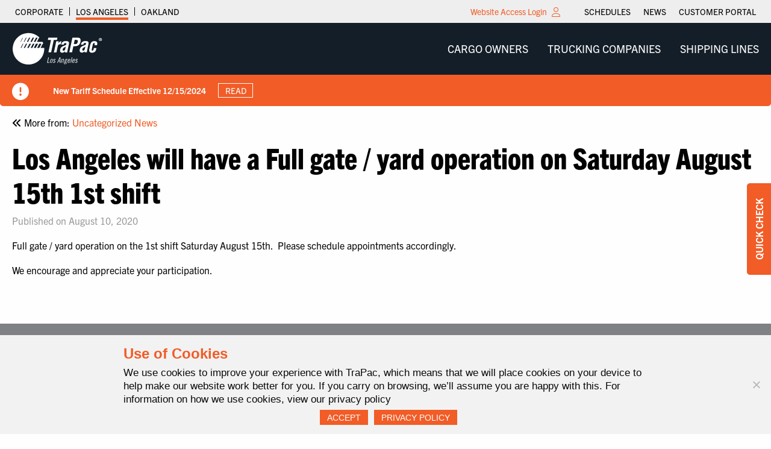

--- FILE ---
content_type: text/html; charset=UTF-8
request_url: https://losangeles.trapac.com/los-angeles-will-have-a-full-gate-yard-operation-on-saturday-august-15th-1st-shift/
body_size: 16731
content:

<!doctype html>

  <html class="no-js"  lang="en-US">

	<head>
		<meta charset="utf-8">
		
		<!-- Force IE to use the latest rendering engine available -->
		<meta http-equiv="X-UA-Compatible" content="IE=edge">

		<!-- Mobile Meta -->
		<meta name="viewport" content="width=device-width, initial-scale=1.0">
		<meta class="foundation-mq">
		
		<!-- If Site Icon isn't set in customizer -->
		
		<link rel="pingback" href="https://losangeles.trapac.com/xmlrpc.php">
		<meta name='robots' content='index, follow, max-image-preview:large, max-snippet:-1, max-video-preview:-1' />
	<style>img:is([sizes="auto" i], [sizes^="auto," i]) { contain-intrinsic-size: 3000px 1500px }</style>
	
	<!-- This site is optimized with the Yoast SEO plugin v24.7 - https://yoast.com/wordpress/plugins/seo/ -->
	<title>Los Angeles will have a Full gate / yard operation on Saturday August 15th 1st shift | TraPac</title>
	<link rel="canonical" href="https://losangeles.trapac.com/los-angeles-will-have-a-full-gate-yard-operation-on-saturday-august-15th-1st-shift/" />
	<meta property="og:locale" content="en_US" />
	<meta property="og:type" content="article" />
	<meta property="og:title" content="Los Angeles will have a Full gate / yard operation on Saturday August 15th 1st shift | TraPac" />
	<meta property="og:description" content="Full gate / yard operation on the 1st shift Saturday August 15th.  Please schedule appointments accordingly. We encourage and appreciate your participation." />
	<meta property="og:url" content="https://losangeles.trapac.com/los-angeles-will-have-a-full-gate-yard-operation-on-saturday-august-15th-1st-shift/" />
	<meta property="og:site_name" content="Los Angeles" />
	<meta property="article:published_time" content="2020-08-10T09:11:34+00:00" />
	<meta property="article:modified_time" content="2020-08-10T16:16:30+00:00" />
	<meta name="author" content="christyfranks" />
	<meta name="twitter:card" content="summary_large_image" />
	<meta name="twitter:label1" content="Written by" />
	<meta name="twitter:data1" content="christyfranks" />
	<script type="application/ld+json" class="yoast-schema-graph">{"@context":"https://schema.org","@graph":[{"@type":"Article","@id":"https://losangeles.trapac.com/los-angeles-will-have-a-full-gate-yard-operation-on-saturday-august-15th-1st-shift/#article","isPartOf":{"@id":"https://losangeles.trapac.com/los-angeles-will-have-a-full-gate-yard-operation-on-saturday-august-15th-1st-shift/"},"author":{"name":"christyfranks","@id":"https://losangeles.trapac.com/#/schema/person/135d79d31c3d0d58ee47c480aa48f9c4"},"headline":"Los Angeles will have a Full gate / yard operation on Saturday August 15th 1st shift","datePublished":"2020-08-10T09:11:34+00:00","dateModified":"2020-08-10T16:16:30+00:00","mainEntityOfPage":{"@id":"https://losangeles.trapac.com/los-angeles-will-have-a-full-gate-yard-operation-on-saturday-august-15th-1st-shift/"},"wordCount":36,"publisher":{"@id":"https://losangeles.trapac.com/#organization"},"inLanguage":"en-US"},{"@type":"WebPage","@id":"https://losangeles.trapac.com/los-angeles-will-have-a-full-gate-yard-operation-on-saturday-august-15th-1st-shift/","url":"https://losangeles.trapac.com/los-angeles-will-have-a-full-gate-yard-operation-on-saturday-august-15th-1st-shift/","name":"Los Angeles will have a Full gate / yard operation on Saturday August 15th 1st shift | TraPac","isPartOf":{"@id":"https://losangeles.trapac.com/#website"},"datePublished":"2020-08-10T09:11:34+00:00","dateModified":"2020-08-10T16:16:30+00:00","inLanguage":"en-US","potentialAction":[{"@type":"ReadAction","target":["https://losangeles.trapac.com/los-angeles-will-have-a-full-gate-yard-operation-on-saturday-august-15th-1st-shift/"]}]},{"@type":"WebSite","@id":"https://losangeles.trapac.com/#website","url":"https://losangeles.trapac.com/","name":"Los Angeles","description":"","publisher":{"@id":"https://losangeles.trapac.com/#organization"},"potentialAction":[{"@type":"SearchAction","target":{"@type":"EntryPoint","urlTemplate":"https://losangeles.trapac.com/?s={search_term_string}"},"query-input":{"@type":"PropertyValueSpecification","valueRequired":true,"valueName":"search_term_string"}}],"inLanguage":"en-US"},{"@type":"Organization","@id":"https://losangeles.trapac.com/#organization","name":"Los Angeles","url":"https://losangeles.trapac.com/","logo":{"@type":"ImageObject","inLanguage":"en-US","@id":"https://losangeles.trapac.com/#/schema/logo/image/","url":"https://losangeles.trapac.com/wp-content/uploads/sites/2/2020/07/trapac-logo-los-angeles-white-registered.svg","contentUrl":"https://losangeles.trapac.com/wp-content/uploads/sites/2/2020/07/trapac-logo-los-angeles-white-registered.svg","width":264,"height":93,"caption":"Los Angeles"},"image":{"@id":"https://losangeles.trapac.com/#/schema/logo/image/"}},{"@type":"Person","@id":"https://losangeles.trapac.com/#/schema/person/135d79d31c3d0d58ee47c480aa48f9c4","name":"christyfranks","image":{"@type":"ImageObject","inLanguage":"en-US","@id":"https://losangeles.trapac.com/#/schema/person/image/","url":"https://secure.gravatar.com/avatar/ee8a7839df9ac744d70852c8803e9e86?s=96&d=mm&r=g","contentUrl":"https://secure.gravatar.com/avatar/ee8a7839df9ac744d70852c8803e9e86?s=96&d=mm&r=g","caption":"christyfranks"},"sameAs":["scott.kao@trapac.com"]}]}</script>
	<!-- / Yoast SEO plugin. -->


<link rel='dns-prefetch' href='//losangeles.trapac.com' />
<link rel='dns-prefetch' href='//kit.fontawesome.com' />
<link rel='dns-prefetch' href='//www.google.com' />
<link rel='dns-prefetch' href='//cdn.datatables.net' />
<link rel='dns-prefetch' href='//use.typekit.net' />
<link rel='dns-prefetch' href='//fonts.googleapis.com' />
<link rel="alternate" type="application/rss+xml" title="Los Angeles &raquo; Feed" href="https://losangeles.trapac.com/feed/" />
<link rel='stylesheet' id='wp-block-library-css' href='https://losangeles.trapac.com/wp-includes/css/dist/block-library/style.min.css?ver=6.7.2' type='text/css' media='all' />
<style id='safe-svg-svg-icon-style-inline-css' type='text/css'>
.safe-svg-cover{text-align:center}.safe-svg-cover .safe-svg-inside{display:inline-block;max-width:100%}.safe-svg-cover svg{height:100%;max-height:100%;max-width:100%;width:100%}

</style>
<style id='classic-theme-styles-inline-css' type='text/css'>
/*! This file is auto-generated */
.wp-block-button__link{color:#fff;background-color:#32373c;border-radius:9999px;box-shadow:none;text-decoration:none;padding:calc(.667em + 2px) calc(1.333em + 2px);font-size:1.125em}.wp-block-file__button{background:#32373c;color:#fff;text-decoration:none}
</style>
<style id='global-styles-inline-css' type='text/css'>
:root{--wp--preset--aspect-ratio--square: 1;--wp--preset--aspect-ratio--4-3: 4/3;--wp--preset--aspect-ratio--3-4: 3/4;--wp--preset--aspect-ratio--3-2: 3/2;--wp--preset--aspect-ratio--2-3: 2/3;--wp--preset--aspect-ratio--16-9: 16/9;--wp--preset--aspect-ratio--9-16: 9/16;--wp--preset--color--black: #000000;--wp--preset--color--cyan-bluish-gray: #abb8c3;--wp--preset--color--white: #ffffff;--wp--preset--color--pale-pink: #f78da7;--wp--preset--color--vivid-red: #cf2e2e;--wp--preset--color--luminous-vivid-orange: #ff6900;--wp--preset--color--luminous-vivid-amber: #fcb900;--wp--preset--color--light-green-cyan: #7bdcb5;--wp--preset--color--vivid-green-cyan: #00d084;--wp--preset--color--pale-cyan-blue: #8ed1fc;--wp--preset--color--vivid-cyan-blue: #0693e3;--wp--preset--color--vivid-purple: #9b51e0;--wp--preset--gradient--vivid-cyan-blue-to-vivid-purple: linear-gradient(135deg,rgba(6,147,227,1) 0%,rgb(155,81,224) 100%);--wp--preset--gradient--light-green-cyan-to-vivid-green-cyan: linear-gradient(135deg,rgb(122,220,180) 0%,rgb(0,208,130) 100%);--wp--preset--gradient--luminous-vivid-amber-to-luminous-vivid-orange: linear-gradient(135deg,rgba(252,185,0,1) 0%,rgba(255,105,0,1) 100%);--wp--preset--gradient--luminous-vivid-orange-to-vivid-red: linear-gradient(135deg,rgba(255,105,0,1) 0%,rgb(207,46,46) 100%);--wp--preset--gradient--very-light-gray-to-cyan-bluish-gray: linear-gradient(135deg,rgb(238,238,238) 0%,rgb(169,184,195) 100%);--wp--preset--gradient--cool-to-warm-spectrum: linear-gradient(135deg,rgb(74,234,220) 0%,rgb(151,120,209) 20%,rgb(207,42,186) 40%,rgb(238,44,130) 60%,rgb(251,105,98) 80%,rgb(254,248,76) 100%);--wp--preset--gradient--blush-light-purple: linear-gradient(135deg,rgb(255,206,236) 0%,rgb(152,150,240) 100%);--wp--preset--gradient--blush-bordeaux: linear-gradient(135deg,rgb(254,205,165) 0%,rgb(254,45,45) 50%,rgb(107,0,62) 100%);--wp--preset--gradient--luminous-dusk: linear-gradient(135deg,rgb(255,203,112) 0%,rgb(199,81,192) 50%,rgb(65,88,208) 100%);--wp--preset--gradient--pale-ocean: linear-gradient(135deg,rgb(255,245,203) 0%,rgb(182,227,212) 50%,rgb(51,167,181) 100%);--wp--preset--gradient--electric-grass: linear-gradient(135deg,rgb(202,248,128) 0%,rgb(113,206,126) 100%);--wp--preset--gradient--midnight: linear-gradient(135deg,rgb(2,3,129) 0%,rgb(40,116,252) 100%);--wp--preset--font-size--small: 13px;--wp--preset--font-size--medium: 20px;--wp--preset--font-size--large: 36px;--wp--preset--font-size--x-large: 42px;--wp--preset--spacing--20: 0.44rem;--wp--preset--spacing--30: 0.67rem;--wp--preset--spacing--40: 1rem;--wp--preset--spacing--50: 1.5rem;--wp--preset--spacing--60: 2.25rem;--wp--preset--spacing--70: 3.38rem;--wp--preset--spacing--80: 5.06rem;--wp--preset--shadow--natural: 6px 6px 9px rgba(0, 0, 0, 0.2);--wp--preset--shadow--deep: 12px 12px 50px rgba(0, 0, 0, 0.4);--wp--preset--shadow--sharp: 6px 6px 0px rgba(0, 0, 0, 0.2);--wp--preset--shadow--outlined: 6px 6px 0px -3px rgba(255, 255, 255, 1), 6px 6px rgba(0, 0, 0, 1);--wp--preset--shadow--crisp: 6px 6px 0px rgba(0, 0, 0, 1);}:where(.is-layout-flex){gap: 0.5em;}:where(.is-layout-grid){gap: 0.5em;}body .is-layout-flex{display: flex;}.is-layout-flex{flex-wrap: wrap;align-items: center;}.is-layout-flex > :is(*, div){margin: 0;}body .is-layout-grid{display: grid;}.is-layout-grid > :is(*, div){margin: 0;}:where(.wp-block-columns.is-layout-flex){gap: 2em;}:where(.wp-block-columns.is-layout-grid){gap: 2em;}:where(.wp-block-post-template.is-layout-flex){gap: 1.25em;}:where(.wp-block-post-template.is-layout-grid){gap: 1.25em;}.has-black-color{color: var(--wp--preset--color--black) !important;}.has-cyan-bluish-gray-color{color: var(--wp--preset--color--cyan-bluish-gray) !important;}.has-white-color{color: var(--wp--preset--color--white) !important;}.has-pale-pink-color{color: var(--wp--preset--color--pale-pink) !important;}.has-vivid-red-color{color: var(--wp--preset--color--vivid-red) !important;}.has-luminous-vivid-orange-color{color: var(--wp--preset--color--luminous-vivid-orange) !important;}.has-luminous-vivid-amber-color{color: var(--wp--preset--color--luminous-vivid-amber) !important;}.has-light-green-cyan-color{color: var(--wp--preset--color--light-green-cyan) !important;}.has-vivid-green-cyan-color{color: var(--wp--preset--color--vivid-green-cyan) !important;}.has-pale-cyan-blue-color{color: var(--wp--preset--color--pale-cyan-blue) !important;}.has-vivid-cyan-blue-color{color: var(--wp--preset--color--vivid-cyan-blue) !important;}.has-vivid-purple-color{color: var(--wp--preset--color--vivid-purple) !important;}.has-black-background-color{background-color: var(--wp--preset--color--black) !important;}.has-cyan-bluish-gray-background-color{background-color: var(--wp--preset--color--cyan-bluish-gray) !important;}.has-white-background-color{background-color: var(--wp--preset--color--white) !important;}.has-pale-pink-background-color{background-color: var(--wp--preset--color--pale-pink) !important;}.has-vivid-red-background-color{background-color: var(--wp--preset--color--vivid-red) !important;}.has-luminous-vivid-orange-background-color{background-color: var(--wp--preset--color--luminous-vivid-orange) !important;}.has-luminous-vivid-amber-background-color{background-color: var(--wp--preset--color--luminous-vivid-amber) !important;}.has-light-green-cyan-background-color{background-color: var(--wp--preset--color--light-green-cyan) !important;}.has-vivid-green-cyan-background-color{background-color: var(--wp--preset--color--vivid-green-cyan) !important;}.has-pale-cyan-blue-background-color{background-color: var(--wp--preset--color--pale-cyan-blue) !important;}.has-vivid-cyan-blue-background-color{background-color: var(--wp--preset--color--vivid-cyan-blue) !important;}.has-vivid-purple-background-color{background-color: var(--wp--preset--color--vivid-purple) !important;}.has-black-border-color{border-color: var(--wp--preset--color--black) !important;}.has-cyan-bluish-gray-border-color{border-color: var(--wp--preset--color--cyan-bluish-gray) !important;}.has-white-border-color{border-color: var(--wp--preset--color--white) !important;}.has-pale-pink-border-color{border-color: var(--wp--preset--color--pale-pink) !important;}.has-vivid-red-border-color{border-color: var(--wp--preset--color--vivid-red) !important;}.has-luminous-vivid-orange-border-color{border-color: var(--wp--preset--color--luminous-vivid-orange) !important;}.has-luminous-vivid-amber-border-color{border-color: var(--wp--preset--color--luminous-vivid-amber) !important;}.has-light-green-cyan-border-color{border-color: var(--wp--preset--color--light-green-cyan) !important;}.has-vivid-green-cyan-border-color{border-color: var(--wp--preset--color--vivid-green-cyan) !important;}.has-pale-cyan-blue-border-color{border-color: var(--wp--preset--color--pale-cyan-blue) !important;}.has-vivid-cyan-blue-border-color{border-color: var(--wp--preset--color--vivid-cyan-blue) !important;}.has-vivid-purple-border-color{border-color: var(--wp--preset--color--vivid-purple) !important;}.has-vivid-cyan-blue-to-vivid-purple-gradient-background{background: var(--wp--preset--gradient--vivid-cyan-blue-to-vivid-purple) !important;}.has-light-green-cyan-to-vivid-green-cyan-gradient-background{background: var(--wp--preset--gradient--light-green-cyan-to-vivid-green-cyan) !important;}.has-luminous-vivid-amber-to-luminous-vivid-orange-gradient-background{background: var(--wp--preset--gradient--luminous-vivid-amber-to-luminous-vivid-orange) !important;}.has-luminous-vivid-orange-to-vivid-red-gradient-background{background: var(--wp--preset--gradient--luminous-vivid-orange-to-vivid-red) !important;}.has-very-light-gray-to-cyan-bluish-gray-gradient-background{background: var(--wp--preset--gradient--very-light-gray-to-cyan-bluish-gray) !important;}.has-cool-to-warm-spectrum-gradient-background{background: var(--wp--preset--gradient--cool-to-warm-spectrum) !important;}.has-blush-light-purple-gradient-background{background: var(--wp--preset--gradient--blush-light-purple) !important;}.has-blush-bordeaux-gradient-background{background: var(--wp--preset--gradient--blush-bordeaux) !important;}.has-luminous-dusk-gradient-background{background: var(--wp--preset--gradient--luminous-dusk) !important;}.has-pale-ocean-gradient-background{background: var(--wp--preset--gradient--pale-ocean) !important;}.has-electric-grass-gradient-background{background: var(--wp--preset--gradient--electric-grass) !important;}.has-midnight-gradient-background{background: var(--wp--preset--gradient--midnight) !important;}.has-small-font-size{font-size: var(--wp--preset--font-size--small) !important;}.has-medium-font-size{font-size: var(--wp--preset--font-size--medium) !important;}.has-large-font-size{font-size: var(--wp--preset--font-size--large) !important;}.has-x-large-font-size{font-size: var(--wp--preset--font-size--x-large) !important;}
:where(.wp-block-post-template.is-layout-flex){gap: 1.25em;}:where(.wp-block-post-template.is-layout-grid){gap: 1.25em;}
:where(.wp-block-columns.is-layout-flex){gap: 2em;}:where(.wp-block-columns.is-layout-grid){gap: 2em;}
:root :where(.wp-block-pullquote){font-size: 1.5em;line-height: 1.6;}
</style>
<link rel='stylesheet' id='cookie-notice-front-css' href='https://losangeles.trapac.com/wp-content/plugins/cookie-notice/css/front.min.css?ver=2.5.5' type='text/css' media='all' />
<link rel='stylesheet' id='site-css-css' href='https://losangeles.trapac.com/wp-content/themes/trapac/assets/styles/style.css?ver=1745372363' type='text/css' media='all' />
<link rel='stylesheet' id='child-css-css' href='https://losangeles.trapac.com/wp-content/themes/trapac-child/assets/styles/style.css?ver=1642209586' type='text/css' media='all' />
<link rel='stylesheet' id='trapac-typekit-css' href='https://use.typekit.net/chl5svm.css' type='text/css' media='all' />
<link rel='stylesheet' id='trapac-google-fonts-css' href='https://fonts.googleapis.com/css?family=Overpass:300,300i,400,400i,700,700i' type='text/css' media='all' />
<link rel='stylesheet' id='datatables-css-css' href='https://cdn.datatables.net/v/zf/jszip-2.5.0/dt-1.10.20/b-1.6.1/b-flash-1.6.1/b-html5-1.6.1/fh-3.1.6/datatables.min.css' type='text/css' media='all' />
<script type="text/javascript" src="https://losangeles.trapac.com/wp-includes/js/jquery/jquery.min.js?ver=3.7.1" id="jquery-core-js"></script>
<script type="text/javascript" src="https://losangeles.trapac.com/wp-includes/js/jquery/jquery-migrate.min.js?ver=3.4.1" id="jquery-migrate-js"></script>
<link rel="https://api.w.org/" href="https://losangeles.trapac.com/wp-json/" /><link rel="alternate" title="JSON" type="application/json" href="https://losangeles.trapac.com/wp-json/wp/v2/posts/2604" /><link rel='shortlink' href='https://losangeles.trapac.com/?p=2604' />
<link rel="alternate" title="oEmbed (JSON)" type="application/json+oembed" href="https://losangeles.trapac.com/wp-json/oembed/1.0/embed?url=https%3A%2F%2Flosangeles.trapac.com%2Flos-angeles-will-have-a-full-gate-yard-operation-on-saturday-august-15th-1st-shift%2F" />
<link rel="alternate" title="oEmbed (XML)" type="text/xml+oembed" href="https://losangeles.trapac.com/wp-json/oembed/1.0/embed?url=https%3A%2F%2Flosangeles.trapac.com%2Flos-angeles-will-have-a-full-gate-yard-operation-on-saturday-august-15th-1st-shift%2F&#038;format=xml" />
  <!-- Global site tag (gtag.js) - Google Analytics -->
  <script async src="https://www.googletagmanager.com/gtag/js?id=G-22N4K7SJ2M"></script>
  <script>
    window.dataLayer = window.dataLayer || [];
    function gtag(){dataLayer.push(arguments);}
    gtag('js', new Date());

    gtag('config', 'G-22N4K7SJ2M');
  </script>
<link rel="icon" href="https://losangeles.trapac.com/wp-content/uploads/sites/2/2018/11/trapac_favicon_500x500_blue-150x150.png" sizes="32x32" />
<link rel="icon" href="https://losangeles.trapac.com/wp-content/uploads/sites/2/2018/11/trapac_favicon_500x500_blue-200x200.png" sizes="192x192" />
<link rel="apple-touch-icon" href="https://losangeles.trapac.com/wp-content/uploads/sites/2/2018/11/trapac_favicon_500x500_blue-200x200.png" />
<meta name="msapplication-TileImage" content="https://losangeles.trapac.com/wp-content/uploads/sites/2/2018/11/trapac_favicon_500x500_blue-400x400.png" />
		 
	</head>
			
	<body class="post-template-default single single-post postid-2604 single-format-standard wp-custom-logo trapac-2 cookies-not-set">

		<div class="pre-header">
			<div class="grid-container">
				<div class="grid-x grid-padding-x align-middle">
					<div class="cell shrink site-menu">
						<p class="menu-label site-menu-toggle">Sites</p>
						<ul class="menu">
														<li><a href="https://www.trapac.com">Corporate</a></li>
														<li class="active-site"><a href="https://losangeles.trapac.com">Los Angeles</a></li>
														<li><a href="https://oakland.trapac.com">Oakland</a></li>
													<div class="site-menu-toggle menu-close"><i class="fa-regular fa-times-circle"></i></div>
						</ul>
					</div>
					<div class="cell shrink user-notice">
											<p class="long-text"><a href="https://losangeles.trapac.com/login/">Website Access Login</a></p>
						<div class="user-menu">
							<a href="https://losangeles.trapac.com/login/"><i class="fa-light fa-user"></i></a>
						</div>
									</div>
					<div class="cell shrink quick-links">
						<p class="menu-label quick-links-menu-toggle">Go To</p>
						<ul id="menu-quick-links" class="large-horizontal menu" data-responsive-menu="accordion large-dropdown"><li id="menu-item-68" class="menu-item menu-item-type-custom menu-item-object-custom menu-item-has-children menu-item-68"><a>Schedules</a>
<ul class="sub-menu">
	<li id="menu-item-3791" class="menu-item menu-item-type-post_type menu-item-object-page menu-item-3791"><a href="https://losangeles.trapac.com/tariff-schedule/">Tariff Schedule</a></li>
	<li id="menu-item-71" class="menu-item menu-item-type-post_type menu-item-object-page menu-item-71"><a href="https://losangeles.trapac.com/gate-hours/">Gate Hours</a></li>
	<li id="menu-item-236" class="menu-item menu-item-type-post_type menu-item-object-page menu-item-236"><a href="https://losangeles.trapac.com/holiday-hours/">Holiday Schedule</a></li>
	<li id="menu-item-70" class="menu-item menu-item-type-post_type menu-item-object-page menu-item-70"><a href="https://losangeles.trapac.com/vessel-schedule/">Vessel Schedule</a></li>
	<li id="menu-item-69" class="menu-item menu-item-type-post_type menu-item-object-page menu-item-69"><a href="https://losangeles.trapac.com/empty-returns/">Empty Returns</a></li>
</ul>
</li>
<li id="menu-item-39" class="menu-item menu-item-type-custom menu-item-object-custom menu-item-has-children menu-item-39"><a>News</a>
<ul class="sub-menu">
	<li id="menu-item-40" class="menu-item menu-item-type-post_type menu-item-object-page menu-item-40"><a href="https://losangeles.trapac.com/news/">Terminal News</a></li>
	<li id="menu-item-66" class="menu-item menu-item-type-custom menu-item-object-custom menu-item-66"><a target="_blank" href="https://www.trapac.com/technology-showcase/">Technology Showcase</a></li>
	<li id="menu-item-67" class="menu-item menu-item-type-custom menu-item-object-custom menu-item-67"><a target="_blank" href="https://www.trapac.com/photo-gallery/">Photo Gallery</a></li>
</ul>
</li>
<li id="menu-item-4376" class="menu-item menu-item-type-custom menu-item-object-custom menu-item-4376"><a href="https://trapac.service-now.com/csm">Customer Portal</a></li>
<div class="quick-links-menu-toggle menu-close"><i class="fa-regular fa-times-circle"></i></div></ul>					</div>
				</div>
			</div>

		</div>
				<header class="header has-alerts" role="banner">
			<div class="grid-container">
				<div class="grid-x grid-padding-x align-middle">
					<div class="cell shrink site-logo">
						<a href="https://losangeles.trapac.com/" class="custom-logo-link" rel="home"><img width="264" height="93" src="https://losangeles.trapac.com/wp-content/uploads/sites/2/2020/07/trapac-logo-los-angeles-white-registered.svg" class="custom-logo" alt="Los Angeles" decoding="async" /></a>					</div>
					<div class="cell shrink site-main-nav">
						<div class="main-menu-toggle"><i class="fa-solid fa-bars"></i></div>
						<ul id="menu-the-main-menu" class="large-horizontal menu terminal-menu" data-responsive-menu="accordion large-dropdown"><li id="menu-item-74" class="menu-item menu-item-type-custom menu-item-object-custom menu-item-has-children menu-item-74"><a>Cargo Owners</a>
<ul class="menu">
	<li id="menu-item-78" class="menu-item menu-item-type-custom menu-item-object-custom menu-item-has-children menu-item-78"><a>Services</a>
	<ul class="menu">
		<li id="menu-item-75" class="menu-item menu-item-type-custom menu-item-object-custom menu-item-75"><a href="https://losangeles.trapac.com/quick-check/?terminal=LAX&#038;transaction=availability">Track a Container</a></li>
		<li id="menu-item-76" class="menu-item menu-item-type-custom menu-item-object-custom menu-item-76"><a target="_blank" href="https://www.emodal.com/">Set an Appointment</a></li>
		<li id="menu-item-1193" class="menu-item menu-item-type-custom menu-item-object-custom menu-item-1193"><a href="https://losangeles.trapac.com/payments/?terminal=LAX">Make a Payment</a></li>
		<li id="menu-item-79" class="menu-item menu-item-type-custom menu-item-object-custom menu-item-79"><a href="https://losangeles.trapac.com/quick-check/?terminal=LAX&#038;transaction=booking_inquiry">Booking Inquiry</a></li>
		<li id="menu-item-4449" class="menu-item menu-item-type-custom menu-item-object-custom menu-item-4449"><a href="https://www.trapac.com/trapac-corporate-api/">TraPac API</a></li>
	</ul>
</li>
	<li id="menu-item-81" class="menu-item menu-item-type-custom menu-item-object-custom menu-item-has-children menu-item-81"><a>Information</a>
	<ul class="menu">
		<li id="menu-item-323" class="menu-item menu-item-type-post_type menu-item-object-page menu-item-323"><a href="https://losangeles.trapac.com/real-time-yard-status/">Real-Time Yard Status</a></li>
		<li id="menu-item-267" class="menu-item menu-item-type-post_type menu-item-object-page menu-item-267"><a href="https://losangeles.trapac.com/vessel-schedule/">Vessel Schedule</a></li>
		<li id="menu-item-319" class="menu-item menu-item-type-post_type menu-item-object-page menu-item-319"><a href="https://losangeles.trapac.com/empty-returns/">Empty Returns</a></li>
		<li id="menu-item-84" class="menu-item menu-item-type-custom menu-item-object-custom menu-item-84"><a target="_blank" href="https://www.pierpass.org/">PierPASS</a></li>
	</ul>
</li>
</ul>
</li>
<li id="menu-item-86" class="menu-item menu-item-type-custom menu-item-object-custom menu-item-has-children menu-item-86"><a>Trucking Companies</a>
<ul class="menu">
	<li id="menu-item-87" class="menu-item menu-item-type-custom menu-item-object-custom menu-item-has-children menu-item-87"><a>Services</a>
	<ul class="menu">
		<li id="menu-item-88" class="menu-item menu-item-type-custom menu-item-object-custom menu-item-88"><a target="_blank" href="https://www.emodal.com/">Set an Appointment</a></li>
		<li id="menu-item-89" class="menu-item menu-item-type-custom menu-item-object-custom menu-item-89"><a href="https://losangeles.trapac.com/quick-check/?terminal=LAX&#038;transaction=availability">Track a Container</a></li>
		<li id="menu-item-90" class="menu-item menu-item-type-custom menu-item-object-custom menu-item-90"><a href="https://losangeles.trapac.com/quick-check/?terminal=LAX&#038;transaction=booking_inquiry">Booking Inquiry</a></li>
		<li id="menu-item-1192" class="menu-item menu-item-type-custom menu-item-object-custom menu-item-1192"><a href="https://losangeles.trapac.com/payments/?terminal=LAX">Make a Payment</a></li>
		<li id="menu-item-1475" class="menu-item menu-item-type-custom menu-item-object-custom menu-item-1475"><a href="https://losangeles.trapac.com/authenticated-transactions/trouble-transactions/">Trouble Transactions</a></li>
		<li id="menu-item-1478" class="menu-item menu-item-type-custom menu-item-object-custom menu-item-1478"><a href="https://losangeles.trapac.com/authenticated-transactions/block-delivery/">Block Delivery</a></li>
		<li id="menu-item-1477" class="menu-item menu-item-type-custom menu-item-object-custom menu-item-1477"><a href="https://losangeles.trapac.com/authenticated-transactions/gate-activity/">Gate Activity</a></li>
		<li id="menu-item-1476" class="menu-item menu-item-type-custom menu-item-object-custom menu-item-1476"><a href="https://losangeles.trapac.com/authenticated-transactions/turn-times/">Turn Times</a></li>
		<li id="menu-item-3901" class="menu-item menu-item-type-custom menu-item-object-custom menu-item-3901"><a href="https://losangeles.trapac.com/authenticated-transactions/empty-yard-recap/">Empty Yard Summary</a></li>
		<li id="menu-item-4451" class="menu-item menu-item-type-custom menu-item-object-custom menu-item-4451"><a href="https://www.trapac.com/trapac-corporate-api/">TraPac API</a></li>
	</ul>
</li>
	<li id="menu-item-92" class="menu-item menu-item-type-custom menu-item-object-custom menu-item-has-children menu-item-92"><a>Information</a>
	<ul class="menu">
		<li id="menu-item-2153" class="menu-item menu-item-type-post_type menu-item-object-page menu-item-2153"><a href="https://losangeles.trapac.com/cameras/">Real-Time Gate Cameras</a></li>
		<li id="menu-item-230" class="menu-item menu-item-type-post_type menu-item-object-page menu-item-230"><a href="https://losangeles.trapac.com/real-time-yard-status/">Real-Time Yard Status</a></li>
		<li id="menu-item-93" class="menu-item menu-item-type-post_type menu-item-object-page menu-item-93"><a href="https://losangeles.trapac.com/truck-gate-procedures/">Truck &#038; Gate Procedures</a></li>
		<li id="menu-item-301" class="menu-item menu-item-type-post_type menu-item-object-page menu-item-301"><a href="https://losangeles.trapac.com/vessel-schedule/">Vessel Schedule</a></li>
		<li id="menu-item-279" class="menu-item menu-item-type-post_type menu-item-object-page menu-item-279"><a href="https://losangeles.trapac.com/empty-returns/">Empty Returns</a></li>
		<li id="menu-item-95" class="menu-item menu-item-type-custom menu-item-object-custom menu-item-95"><a target="_blank" href="https://www.pierpass.org/">PierPASS</a></li>
		<li id="menu-item-2550" class="menu-item menu-item-type-custom menu-item-object-custom menu-item-2550"><a target="_blank" href="https://www.trapac.com/wp-content/uploads/sites/2/2020/07/TraPac_11x8.5_Brochure_Trifold_v10_la.pdf">Terminal Safety Brochure</a></li>
		<li id="menu-item-4108" class="menu-item menu-item-type-post_type menu-item-object-page menu-item-4108"><a href="https://losangeles.trapac.com/appointment-policy/">TraPac Appointment Policy</a></li>
	</ul>
</li>
	<li id="menu-item-1479" class="menu-item menu-item-type-custom menu-item-object-custom menu-item-has-children menu-item-1479"><a>Contact Us</a>
	<ul class="menu">
		<li id="menu-item-1480" class="menu-item menu-item-type-post_type menu-item-object-page menu-item-1480"><a href="https://losangeles.trapac.com/register/">Request Account Access</a></li>
	</ul>
</li>
</ul>
</li>
<li id="menu-item-96" class="menu-item menu-item-type-custom menu-item-object-custom menu-item-has-children menu-item-96"><a>Shipping Lines</a>
<ul class="menu">
	<li id="menu-item-97" class="menu-item menu-item-type-custom menu-item-object-custom menu-item-has-children menu-item-97"><a>Services</a>
	<ul class="menu">
		<li id="menu-item-321" class="menu-item menu-item-type-custom menu-item-object-custom menu-item-321"><a href="https://losangeles.trapac.com/quick-check/?terminal=LAX&#038;transaction=availability">Track a Container</a></li>
		<li id="menu-item-322" class="menu-item menu-item-type-custom menu-item-object-custom menu-item-322"><a href="https://losangeles.trapac.com/quick-check/?terminal=LAX&#038;transaction=booking_inquiry">Booking Inquiry</a></li>
		<li id="menu-item-1481" class="menu-item menu-item-type-custom menu-item-object-custom menu-item-1481"><a href="https://losangeles.trapac.com/authenticated-transactions/trouble-transactions/">Trouble Transactions</a></li>
		<li id="menu-item-1482" class="menu-item menu-item-type-custom menu-item-object-custom menu-item-1482"><a href="https://losangeles.trapac.com/authenticated-transactions/turn-times/">Turn Times</a></li>
		<li id="menu-item-1483" class="menu-item menu-item-type-custom menu-item-object-custom menu-item-1483"><a href="https://losangeles.trapac.com/authenticated-transactions/gate-activity/">Gate Activity</a></li>
		<li id="menu-item-1484" class="menu-item menu-item-type-custom menu-item-object-custom menu-item-1484"><a href="https://losangeles.trapac.com/authenticated-transactions/booking-recap/">Booking Summary</a></li>
		<li id="menu-item-1485" class="menu-item menu-item-type-custom menu-item-object-custom menu-item-1485"><a href="https://losangeles.trapac.com/authenticated-transactions/outbound-recap/">Outbound Yard Summary</a></li>
		<li id="menu-item-1486" class="menu-item menu-item-type-custom menu-item-object-custom menu-item-1486"><a href="https://losangeles.trapac.com/authenticated-transactions/inbound-delivery-recap/">Inbound Delivery Summary</a></li>
		<li id="menu-item-1487" class="menu-item menu-item-type-custom menu-item-object-custom menu-item-1487"><a href="https://losangeles.trapac.com/authenticated-transactions/inbound-recap/">Inbound Yard Summary</a></li>
		<li id="menu-item-1488" class="menu-item menu-item-type-custom menu-item-object-custom menu-item-1488"><a href="https://losangeles.trapac.com/authenticated-transactions/block-delivery/">Inbound Block Delivery</a></li>
		<li id="menu-item-1489" class="menu-item menu-item-type-custom menu-item-object-custom menu-item-1489"><a href="https://losangeles.trapac.com/authenticated-transactions/empty-yard-recap/">Empty Yard Summary</a></li>
		<li id="menu-item-4450" class="menu-item menu-item-type-custom menu-item-object-custom menu-item-4450"><a href="https://www.trapac.com/trapac-corporate-api/">TraPac API</a></li>
	</ul>
</li>
	<li id="menu-item-101" class="menu-item menu-item-type-custom menu-item-object-custom menu-item-has-children menu-item-101"><a>Information</a>
	<ul class="menu">
		<li id="menu-item-324" class="menu-item menu-item-type-post_type menu-item-object-page menu-item-324"><a href="https://losangeles.trapac.com/real-time-yard-status/">Real-Time Yard Status</a></li>
		<li id="menu-item-266" class="menu-item menu-item-type-post_type menu-item-object-page menu-item-266"><a href="https://losangeles.trapac.com/vessel-schedule/">Vessel Schedule</a></li>
		<li id="menu-item-320" class="menu-item menu-item-type-post_type menu-item-object-page menu-item-320"><a href="https://losangeles.trapac.com/empty-returns/">Empty Returns</a></li>
	</ul>
</li>
	<li id="menu-item-1490" class="menu-item menu-item-type-custom menu-item-object-custom menu-item-has-children menu-item-1490"><a>Contact Us</a>
	<ul class="menu">
		<li id="menu-item-210" class="menu-item menu-item-type-custom menu-item-object-custom menu-item-210"><a href="https://losangeles.trapac.com/contact-us/?topic=submit-claim">Submit a Claim</a></li>
		<li id="menu-item-1491" class="menu-item menu-item-type-post_type menu-item-object-page menu-item-1491"><a href="https://losangeles.trapac.com/register/">Request Account Access</a></li>
	</ul>
</li>
</ul>
</li>
<div class="main-menu-toggle menu-close"><i class="fa-regular fa-times-circle"></i></div></ul>					</div>
				</div>
			</div>
			 				<div id="terminalAlerts" class="terminal-alerts" data-sticky-container>
 					<div class="terminal-alerts-sticky" data-sticky-container>
	 					<div class="sticky" data-sticky data-margin-top="0" data-top-anchor="terminalAlerts" data-bottom-anchor="footer:bottom">
		 					<div class="grid-container">
		 						<div class="grid-x grid-margin-x align-middle">
		 							<div class="cell shrink alert-icon">
		 								<i class="fa-solid fa-exclamation-circle"></i>
		 							</div>
		 							<div class="cell auto alerts">
		 								<div class="alert-carousel">
		 									<div class="alert"><p>New Tariff Schedule Effective 12/15/2024</p><a class="button" href="https://www.trapac.com/news/new-tariff-schedule-effective-12-15-2024/" target="_blank">Read</a></div><div class="alert"><p>Flips schedule under gate hours </p><a class="button" href="https://www.trapac.com/news/lax-changes-in-flip-schedule-please-review-the-schedule-on-the-lax-gate-hours-by-shift/" target="_blank">Read</a></div><div class="alert"><p>TraPac.com LFD &amp; Demurrage</p><a class="button" href="https://www.trapac.com/news/trapac-demurrage-lfd-display/" target="_blank">Read</a></div>		 								</div>
		 							</div>
		 						</div>
		 					</div>
		 				</div>
		 			</div>
 				</div>
 					</header> <!-- end .header -->
					
<div class="content">

	<div class="inner-content grid-x grid-padding-x">

	    <main class="main small-12 cell" role="main">
		
		    		
		    	
<article id="post-2604" class="post-2604 post type-post status-publish format-standard hentry category-uncategorized" role="article" itemscope itemtype="http://schema.org/BlogPosting">
						
	<header class="article-header">	
						<p class="archive-links"><i class="fa-solid fa-angle-double-left"></i> More from:
																	<a href="https://losangeles.trapac.com/news/">Uncategorized News</a>
									</p>
					<h1 class="entry-title single-title" itemprop="headline">Los Angeles will have a Full gate / yard operation on Saturday August 15th 1st shift</h1>
		
<p class="byline">
	Published on August 10, 2020</p>	    </header>
					
    <section class="entry-content" itemprop="articleBody">
				<p>Full gate / yard operation on the 1st shift Saturday August 15th.  Please schedule appointments accordingly.</p>
<p>We encourage and appreciate your participation.</p>
	</section>	
													
</article> <!-- end article -->		    	
		    
		</main> <!-- end #main -->

	</div> <!-- end #inner-content -->

</div> <!-- end #content -->

			

				<div class="locate-container-button"><a href="https://losangeles.trapac.com/quick-check/?terminal=LAX">Quick Check</a></div>
		
		<footer id="footer" class="footer" role="contentinfo">
			
			<div class="footer-top">

				<div class="grid-container">

					<div class="grid-x grid-margin-x align-middle">
					
						<div class="cell shrink site-logo">
							<a href="https://losangeles.trapac.com/" class="custom-logo-link" rel="home"><img width="264" height="93" src="https://losangeles.trapac.com/wp-content/uploads/sites/2/2020/07/trapac-logo-los-angeles-white-registered.svg" class="custom-logo" alt="Los Angeles" decoding="async" /></a>						</div>
						<div class="cell shrink site-name">
							<p>Los Angeles</p>
						</div>
						<div class="cell shrink site-address">
							<p>630 West Harry Bridges Blvd<br />
Berths 136-147<br />
Wilmington, CA 90744<br />
<br />
Firms code:  Y258<br />
Port code:  2704</p>
						</div>
						<div class="cell shrink site-phone-numbers">
															<p>Customer Service: 877-387-2722 <br />
</p>
													</div>
						<div class="cell shrink site-social-links">
																<p>
																			<a href="https://twitter.com/TraPacHQ" target="_blank" rel="noopener"><span class="fa-stack fa-2x"><i class="fa-solid fa-circle fa-stack-2x"></i><i class="fa-brands fa-x-twitter fa-stack-1x fa-inverse"></i></span></a> 
										<a href="https://www.linkedin.com/company/trapac/" target="_blank" rel="noopener"><span class="fa-stack fa-2x"><i class="fa-solid fa-circle fa-stack-2x"></i><i class="fa-brands fa-linkedin-in fa-stack-1x fa-inverse"></i></span></a> 
										<a href="https://www.facebook.com/Trapac-166704646675157/" target="_blank" rel="noopener"><span class="fa-stack fa-2x"><i class="fa-solid fa-circle fa-stack-2x"></i><i class="fa-brands fa-facebook-f fa-stack-1x fa-inverse"></i></span></a>
										<a href="https://www.instagram.com/trapacofficial/" target="_blank" rel="noopener"><span class="fa-stack fa-2x"><i class="fa-solid fa-circle fa-stack-2x"></i><i class="fa-brands fa-instagram fa-stack-1x fa-inverse"></i></span></a> 
																		</p>
													</div>

					</div>
				</div>
			
			</div>

			<div class="footer-bottom">

				<div class="grid-container">

					<div class="grid-x grid-margin-x align-center align-middle">
					
						<div class="small-12 medium-shrink cell">
							<p>All Rights Reserved. Trapac LLC &copy; 2026</p>
	    				</div>
						
						<div class="small-12 medium-shrink cell">
														<p><a data-open="safety">Safety &amp; Security</a> | <a data-open="terms">Legal Terms &amp; Privacy</a> | <a href="https://losangeles.trapac.com/wp-content/uploads/sites/2/2025/07/Trapac-Schedule_Rev-11_Effective-07_05_2025.pdf" target="_blank" download>Tariff</a></p>
							<div class="reveal" id="safety" data-reveal data-deep-link="true" data-update-history="true">
								<h2>Safety &amp; Security</h2>
								<ol>
<li>Vendors and Truck Drivers must observe 10MPH speed limit.</li>
<li>Failure to follow instructions of Security will result in expulsion from the terminal.</li>
<li>All drivers must have in their possession a valid driver&#8217;s license and a current vehicle registration ready for examination upon demand by Security and/or law enforcement.</li>
<li>TWIC required for all personnel, for all terminals.</li>
<li>Pedestrians permitted on sidewalks and designated walkways.</li>
<li>Stop at all stop signs and unmarked crossings.</li>
<li>Terminal equipment has the right of way at all times.</li>
<li>All vehicles and/or coupled equipment are subject to inspection.</li>
<li>No unauthorized passengers or pets permitted.</li>
<li>All drivers must remain in their vehicle while awaiting service or movement to another area.</li>
<li>Drivers must wear safety vests.</li>
<li>Drivers must follow established traffic patterns- ask for assistance/directions if needed.</li>
<li>Drivers are NOT permitted to drive in between crane rails when a vessel is working.</li>
<li>Drivers are NOT permitted to drive in between stacks of decked containers.</li>
<li>Vehicle engines must be turned off while waiting.</li>
<li>Vehicles may only be parked in marked areas or in areas so instructed by security.</li>
<li>Repair or maintenance of vehicles and/or equipment is prohibited.</li>
<li>Use of cell phones or other obstructive devices are prohibited while operating a vehicle.</li>
</ol>
<p><em>In the event of an emergency, you will be directed to one of the designated assembly areas by supervision. Remain at the designated assembly area for an official accounting of personnel, and issuance of further instructions.</em></p>
								<button class="close-button" data-close aria-label="Close modal" type="button"> <span aria-hidden="true">&times;</span> </button>
							</div>
							<div class="reveal" id="terms" data-reveal data-deep-link="true" data-update-history="true">
								<h2>Legal Terms &amp; Privacy</h2>
								<p><b></b><span class="s1"><b>1) Introduction </b></span></p>
<p class="p2"><span class="s1">This policy describes how TraPac collects and uses your personal information. TraPac:</span></p>
<ul class="ul1">
<li class="li2"><span class="s1">recognizes and respects the importance of your privacy </span></li>
<li class="li2"><span class="s1">processes your personal information in accordance with this policy and applicable laws, including but not limited to, the California Privacy Act of 2018 (“CCPA”) and the General Data Protection Regulation (“GDPR”) where appropriate </span></li>
<li class="li2"><span class="s1">may change this policy at any time at our discretion and at any time without prior notice. </span></li>
</ul>
<p class="p2"><span class="s1">When we make changes to this Privacy Policy, we will update the policy on our website at <a href="http://www.trapac.com"><span class="s3">www.trapac.com</span></a> and update the policy’s effective date.<span class="Apple-converted-space">  </span>Please visit our website regularly to find out whether any changes have been made to this policy, which will be noted by the version date listed in the header.  <b>Your continued use of our Website following the posting of changes constitutes your acceptance of such changes.</b></span></p>
<p class="p3"><span class="s1">You may register and set up a profile on our website, which will allow you to change your information any time, or request your profile be deleted.<span class="Apple-converted-space">  </span>Go to <a href="http://www.trapac.com"><span class="s3">www.trapac.com</span></a> and click “Login” to register.</span></p>
<p class="p3"><span class="s1">If you are a California Resident, you have certain rights as set out in the CCPA.<span class="Apple-converted-space">  </span>This Privacy Policy constitutes TraPac’s notice provided pursuant to the CCPA.<span class="Apple-converted-space">  </span>This Privacy Policy is intended to provide notice and acknowledge those rights afforded under the CCPA and other applicable laws.<span class="Apple-converted-space">  </span>It is not intended to, and does not, afford anyone additional rights not otherwise granted by law.<span class="Apple-converted-space">  </span>The CCPA defines “Personal Information” as information that identifies, relates to, or could reasonably be linked directly or indirectly with a particular California Resident.<span class="Apple-converted-space">  </span>The CCPA, however, does not apply to certain information or uses of certain information.<span class="Apple-converted-space">  </span>For example, Personal Information does not include </span></p>
<ul class="ul1">
<li class="li2"><span class="s1">publicly available information from government records</span></li>
<li class="li2"><span class="s1">de-identified or aggregated consumer information</span></li>
<li class="li2"><span class="s1">health or medical information covered by the Health Insurance Portability and Accountability Act of 1996 (HIPPA) and the California Confidentiality of Medical Information Act (CMIA or clinical trial information, or</span></li>
<li class="li2"><span class="s1">personal information covered by certain sector-specific privacy laws, including the Fair Credit Report Act (FRCA), Gramm-Leach-Bliley Act (GLBA) or the the California Information Privacy Act (FIPA). </span></li>
</ul>
<p class="p2"><span class="s1">The information that TraPac collects, uses, and discloses relating to California residents covered by the CCPA may vary depending on our relationship or interaction with that individual resident. </span></p>
<p><b></b><span class="s1"><b>2) Personal Information and Collection Processes </b></span></p>
<p class="p2"><span class="s1">This privacy policy applies to individuals whose personal information is processed by TraPac, such as:</span></p>
<ul class="ul1">
<li class="li2"><span class="s1">website visitors</span></li>
<li class="li2"><span class="s1">job seekers, applicants, and candidates</span></li>
<li class="li2"><span class="s1">contractors</span></li>
<li class="li2"><span class="s1">visitors to various TraPac locations, including truck drivers</span></li>
</ul>
<p class="p2"><span class="s1">More details are provided below describing how personal information is processed for each category. </span></p>
<ol class="ol2" style="list-style-type: lower-latin;">
<li class="li5"><b></b><span class="s1"><b>TraPac website visitors</b></span><br />
We may collect your personal information for the following purposes when you visit and use our website:</p>
<ul class="ul1">
<li class="li7"><span class="s1">provision of TraPac services and products</span></li>
<li class="li7"><span class="s1">to accommodate your requests and inquiries</span></li>
<li class="li7"><span class="s1">provision of newsletters offered by TraPac</span></li>
<li class="li7"><span class="s1">evaluating the use of our websites for</span>
<ul class="ul1">
<li class="li7"><span class="s1">statistical purposes </span></li>
<li class="li7"><span class="s1">compliance with any laws to which TraPac observes</span></li>
</ul>
</li>
<li class="li7"><span class="s1">the purposes listed in our <a href="https://www.apmterminals.com/en/cookie-policy"><span class="s5">cookie policy</span></a></span></li>
</ul>
<p class="p6"><span class="s1">On our websites, we may collect information about:</span></p>
<ul class="ul1">
<li class="li7"><span class="s1">name</span></li>
<li class="li7"><span class="s1">postal address</span></li>
<li class="li7"><span class="s1">email address</span></li>
<li class="li7"><span class="s1">other contact information</span></li>
<li class="li7"><span class="s1">IP addresses</span></li>
<li class="li7"><span class="s1">information about your activities on our website, e.g.:</span>
<ul class="ul1">
<li class="li7"><span class="s1">what pages you visit</span></li>
<li class="li7"><span class="s1">how long you are on the website </span></li>
<li class="li7"><span class="s1">what you click to review</span></li>
</ul>
</li>
<li class="li7"><span class="s1">and other personal information</span></li>
</ul>
<p class="p6"><span class="s1">Our websites are intended for a general audience, and TraPac does not knowingly collect personal information about any person under 13 years of age. </span></p>
<p class="p6"><span class="s1">We process your personal information based on your consent and to pursue our legitimate interests, which include:</span></p>
<ul class="ul1">
<li class="li7"><span class="s1">transmitting your personal information to our affiliates for administrative purposes, and</span></li>
<li class="li7"><span class="s1">ensuring network and information security and our commercial company interest</span>
<ul class="ul1">
<li class="li7"><span class="s1">including direct marketing</span></li>
</ul>
</li>
</ul>
<p class="p6"><span class="s1">If you choose not to share the requested personal information with us, we cannot meet some of our purposes, as described in this privacy policy.</span></p>
</li>
<li><b>Job applicants </b>
<p class="p6"><span class="s1">To apply for a position online within TraPac you must register a profile on our website at www.trapac.com under the “Careers” dropdown using a username and a password of your own choice (“Careers Profile”). Your username and password will be required to gain access to your Careers Profile. </span></p>
<p class="p6"><span class="s1">We may process <i>personal information that you submit </i>during your online or paper application process.<span class="Apple-converted-space">  </span>This is part of the recruitment process and our Candidate Group, as defined below. </span></p>
<p class="p6"><span class="s1">You can also register a Careers Profile without applying for a specific position or without releasing your profile in the Candidate Group. </span></p>
<p class="p6"><span class="s1">If you apply for a job with TraPac, we may request you to provide references and their contact information. </span></p>
<p class="p6"><span class="s1">We may from time to time receive information relating to your job application from third parties, such as recruitment agencies, headhunters and parties performing reference checks. We may process your personal information for the following purposes:</span></p>
<ul class="ul1">
<li class="li7"><span class="s1">Assessing your candidacy for our available positions;</span></li>
<li class="li7"><span class="s1">HR and personnel administration purposes;</span></li>
<li class="li7"><span class="s1">Evaluating the use of our websites for statistical purposes and for compliance with any laws to which TraPac is subject.</span></li>
</ul>
<p class="p6"><span class="s1">All recruitment information is stored in ADP.<span class="Apple-converted-space">  </span>California law requires retention for 3 years. Federal law requires retention for 1 year.</span></p>
<ol class="ol3">
<li class="li8"><b></b><span class="s1"><b>Candidate Group</b></span>
<p class="p9"><span class="s1">The Candidate Group is a shared community for candidates to release their CareerProfiles and share their information in the database for future job opportunities with TraPac. If you decide to release your Career Profile in the Candidate Group, you explicitly consent to share personal information:</span></p>
<ul class="ul1">
<li class="li7"><span class="s1">during your online or paper application process</span></li>
<li class="li7"><span class="s1">collected by TraPac as part of the recruitment process, and </span></li>
<li class="li7"><span class="s1">collected by TraPac as part of a previous employment process</span>
<ul class="ul1">
<li class="li7"><span class="s1">including but not limited to potential:</span>
<ul class="ul2">
<li class="li7"><span class="s1">assessment tests results</span></li>
<li class="li7"><span class="s1">interview conclusions, and</span></li>
<li class="li7"><span class="s1"> an overview of previous applications </span>
<ul class="ul1">
<li class="li7"><span class="s1">whether they are in process, rejected, etc.</span></li>
</ul>
</li>
</ul>
</li>
<li class="li7"><span class="s1">made available and disclosed to authorized HR professionals around the world</span>
<ul class="ul2">
<li class="li7"><span class="s1">including in territories other than your preferred employment location</span></li>
</ul>
</li>
<li class="li7"><span class="s1">The authorized HR professionals may access your profile when recruiting for:</span>
<ul class="ul2">
<li class="li7"><span class="s1"> a specific position</span></li>
<li class="li7"><span class="s1">statistical information</span></li>
<li class="li7"><span class="s1">operational purposes</span></li>
<li class="li8"><span class="s1">other legitimate business purposes</span></li>
</ul>
</li>
</ul>
</li>
</ul>
<p class="p9"><span class="s1">You may change your Career Profile:</span></p>
<ul class="ul1">
<li class="li7"><span class="s1">Click “My Profile”</span></li>
<li class="li8"><span class="s1">check, change and update your personal information </span></li>
</ul>
<p class="p9"><span class="s1">You may withdraw your Career Profile from our Candidate Group:</span></p>
<ul class="ul1">
<li class="li7"><span class="s1">Log in to your Career Profile </span></li>
<li class="li8"><span class="s1">Uncheck the relevant box</span></li>
</ul>
<p class="p9"><span class="s1">TraPac reserves the right to cancel or delete your Career Profile and/or account at any time at its complete discretion. </span></p>
<p class="p9"><span class="s1">If you have established a Career Profile or otherwise applied for a position within TraPac we consider you to be a job applicant for the purpose of the CCPA.</span></p>
</li>
<li><b>Personal Information, Requests and Requirements</b>
<p class="p9"><span class="s1">When applying for a position within TraPac, you will be requested to submit personal information, such as your</span></p>
<ul class="ul1">
<li class="li7"><span class="s1">name</span></li>
<li class="li7"><span class="s1">email address</span></li>
<li class="li7"><span class="s1">mobile phone number</span></li>
<li class="li8"><span class="s1">resume or CV</span></li>
</ul>
<p class="p9"><span class="s1">We may also request that you provide additional information, such as your</span></p>
<ul class="ul1">
<li class="li7"><span class="s1">address</span></li>
<li class="li7"><span class="s1">cover letter</span></li>
<li class="li7"><span class="s1">relevant education </span></li>
<li class="li8"><span class="s1">any other relevant information required for TraPac to evaluate your application</span></li>
</ul>
<p class="p9"><span class="s1">Depending on the position, and in compliance with applicable law, we may also (a) require that you participate in one or more assessment tests; (b) require that you undergo a health examination; and/or (c) verify information relating to your criminal history record, credit report, or visa/work permit.</span></p>
<p class="p9"><span class="s1">You will be informed prior to any collection of your personal information if required according to applicable local law.</span></p>
<p class="p9"><span class="s1">TraPac is an equal opportunity employer in accordance with applicable law, and makes all employment-related decisions based entirely on merit and qualifications. </span></p>
</li>
<li class="li8"><b></b><span class="s1"><b>Uses of Personal Information</b></span>
<p class="p9"><span class="s1">We use your personal information gathered from job seekers, applicants, and candidates for legitimate business purposes, which include the processing and evaluation of your application for employment, the transmittal of your personal information to our affiliates for administrative purposes, to ensure network and information security, and to make sure that new hires and tenured staff remain honest and reliable. </span></p>
</li>
</ol>
</li>
<li><b>Visitors, truck drivers and other individuals </b>
<p class="p6"><span class="s1">TraPac may process your personal information when you visit a TraPac location. The individuals whose personal information we process include:</span></p>
<ul class="ul1">
<li class="li7"><span class="s1">visitors</span></li>
<li class="li7"><span class="s1">vendors</span></li>
<li class="li7"><span class="s1">truck drivers </span></li>
<li class="li7"><span class="s1">inland shipping crew members</span></li>
</ul>
<p class="p6"><span class="s1">Please note that we have placed CCTV cameras on and around our physical sites. These cameras may occasionally make recordings of you as you pass the areas that are covered by the CCTV cameras. These recordings may qualify as your personal information and are managed by this privacy policy. The camera recordings are typically removed after 4 weeks. However, the recordings may be kept for a longer period, for example, in case of an accident investigation or other valid reasons.</span></p>
<p class="p6"><span class="s1">Furthermore, please note that the TraPac terminal facilities are subject to various laws governing safety and security of the premises, which may require that TraPac collect certain personal data.</span></p>
<p class="p6"><span class="s1">When you access a TraPac location, we may collect your:</span></p>
<ul class="ul1">
<li class="li7"><span class="s1">name</span></li>
<li class="li7"><span class="s1">postal address</span></li>
<li class="li7"><span class="s1">email address</span></li>
<li class="li7"><span class="s1">other contact information</span></li>
<li class="li7"><span class="s1">company name</span></li>
<li class="li7"><span class="s1">driver’s license number or other identification number</span></li>
<li class="li7"><span class="s1">job title</span></li>
<li class="li7"><span class="s1">visiting purpose and hours</span></li>
<li class="li7"><span class="s1">CCTV camera images that are recorded on sites, and </span></li>
<li class="li7"><span class="s1">biometric information for access purposes. </span></li>
</ul>
<p class="p6"><span class="s1">We may also require that you provide identification documentation, which may include a Transportation Worker Identification Credential (“TWIC”), driver’s license, and/or other form of government issued identification depending on the location. <span class="Apple-converted-space">   </span></span></p>
<p class="p6"><span class="s1">In this context, we may process your personal information </span></p>
<ul class="ul1">
<li class="li7"><span class="s1">to execute a contract between you (or your employer) and TraPac</span></li>
<li class="li7"><span class="s1">to meet our legal obligations </span></li>
<li class="li7"><span class="s1">by transferring it to our affiliates for administrative purposes</span></li>
<li class="li7"><span class="s1">for human resources and management purposes</span></li>
<li class="li7"><span class="s1">to ensure network and information security </span></li>
<li class="li7"><span class="s1">to safeguard access, control and security on TraPac sites</span></li>
<li class="li7"><span class="s1">to protect the safety of TraPac and those present at its sites</span></li>
<li class="li7"><span class="s1">to deter damage and criminal acts as well as actions that are prohibited by TraPac’s internal policies and procedures </span></li>
<li class="li7"><span class="s1">to conduct internal investigations of suspected criminal or prohibited behavior</span></li>
</ul>
</li>
<li><b>Contractors and Vendors</b>
<p class="p6"><span class="s1">TraPac may process your personal information when you are a contractor or vendor working with TraPac whether on location at a physical TraPac site, or otherwise. We process your personal information for the following purposes:</span></p>
<ul class="ul1">
<li class="li7"><span class="s1">to safeguard access, control and security on TraPac sites</span></li>
<li class="li7"><span class="s1">to protect the safety of TraPac and those present at its sites</span></li>
<li class="li7"><span class="s1">for human resources and management purposes</span></li>
<li class="li7"><span class="s1">to execute a contract between you (or your employer) and TraPac</span></li>
<li class="li7"><span class="s1">to meet our legal obligations </span></li>
<li class="li7"><span class="s1">by transferring it to our affiliates for administrative purposes</span></li>
<li class="li7"><span class="s1">for business process execution</span></li>
<li class="li7"><span class="s1">to deter damage and criminal acts as well as actions that are prohibited by TraPac’s internal policies and procedures, and</span></li>
<li class="li7"><span class="s1">to conduct internal investigations of suspected criminal or prohibited behavior</span></li>
</ul>
<p class="p6"><span class="s1">Please note that we have placed CCTV cameras on and around our physical sites. These cameras may occasionally make recordings of you as you pass the areas that are covered by the CCTV cameras. These recordings qualify as your personal information and are managed by this privacy policy. The camera recordings are removed after 4 weeks. However, the recordings may be kept for a longer period, for example, in case of an accident investigation or other valid reasons.</span></p>
<p class="p6"><span class="s1">We may also require that you provide identification documentation, which may include a Transportation Worker Identification Credential (“TWIC”), driver’s license, and/or other form of government issued identification depending on the location. <span class="Apple-converted-space">   </span></span></p>
<p class="p6"><span class="s1">When you contract with TraPac, we may collect your </span></p>
<ul class="ul1">
<li class="li7"><span class="s1">Name</span></li>
<li class="li7"><span class="s1">postal address</span></li>
<li class="li7"><span class="s1">email address</span></li>
<li class="li7"><span class="s1">other contact information</span></li>
<li class="li7"><span class="s1">company name</span></li>
<li class="li7"><span class="s1">Driver’s license number or other identification number</span></li>
<li class="li7"><span class="s1">job title</span></li>
<li class="li7"><span class="s1">working hours, and </span></li>
<li class="li11"><span class="s1">criminal records, to the extent permitted by applicable law, including criminal records in the context of background checks</span></li>
</ul>
</li>
<li><b>Customers, Suppliers and Business Partners</b>
<p class="p6"><span class="s1">TraPac processes personal information if we have, want to have, or have had a business relationship with you, or if we have had contact with you. The individuals whose personal information we process include:</span></p>
<ul class="ul1">
<li class="li7"><span class="s1">clients and their representatives</span></li>
<li class="li7"><span class="s1">individuals who show an interest in TraPac or our products and services</span></li>
<li class="li7"><span class="s1">individuals who are connected in another way with a business or organization with which we have, want to have, or have had a business relationship</span></li>
<li class="li7"><span class="s1">security providers</span></li>
<li class="li7"><span class="s1">potential clients</span></li>
</ul>
<p class="p6"><span class="s1">In this context, we process your personal information for the following purpose:</span></p>
<ul class="ul1">
<li class="li7"><span class="s1">to enter into a business relationship and agreement with you</span></li>
<li class="li7"><span class="s1">to perform agreements and carry out instructions</span></li>
<li class="li7"><span class="s1">to protect your security and integrity as well as the security and integrity of the TraPac and others</span></li>
<li class="li7"><span class="s1">to help develop and improve products and services</span></li>
<li class="li7"><span class="s1">for account management, promotional and marketing purposes</span></li>
<li class="li7"><span class="s1">to enter agreements with suppliers and other parties we work with</span></li>
<li class="li7"><span class="s1">to comply with legal obligations  </span></li>
<li class="li7"><span class="s1">to carry out business processes and for the purpose of management reports and internal management</span></li>
</ul>
<p class="p6"><span class="s1">If your business or organization transfers any personal information concerning employees or other representatives to us, we also expect your employees, executive directors or other representatives to be informed about this. You can give this privacy policy to them so that they can learn how we deal with their personal information.</span></p>
<p class="p6"><span class="s1">For the purposes listed above, we may collect your: </span></p>
<ul class="ul1">
<li class="li7"><span class="s1">name</span></li>
<li class="li7"><span class="s1">postal address</span></li>
<li class="li7"><span class="s1"> email address</span></li>
<li class="li7"><span class="s1">other contact information</span></li>
<li class="li7"><span class="s1">information relating to or used for agreements / contracts or financial statements</span></li>
<li class="li7"><span class="s1">financial, payment and/or transaction information</span></li>
<li>conversations we have with you in person, by telephone, e-mail, text message, or other electronic transmission</li>
<li class="li7"><span class="s1">camera images that we take in our premises</span></li>
<li class="li7"><span class="s1">information we receive from other parties (e.g. Chamber of Commerce)</span></li>
<li class="li7"><span class="s1">information we require to:</span>
<ul class="ul1">
<li class="li7"><span class="s1">combat fraud</span></li>
<li class="li7"><span class="s1">ensure your security and ours</span></li>
<li class="li7"><span class="s1">prevent money laundering and the financing of terrorism</span></li>
</ul>
</li>
</ul>
<p class="p6"><span class="s1">We process your personal information for the following purposes:</span></p>
<ul class="ul1">
<li class="li7"><span class="s1">Access control and safeguarding security</span></li>
<li class="li7"><span class="s1">Deter damage and criminal acts as well as actions that are prohibited by TraPac’s internal policies and procedures, and</span></li>
<li class="li7"><span class="s1">To conduct internal investigations of suspected criminal/prohibited behavior</span></li>
</ul>
<p class="p13"><span class="s1">If you would choose not to share the requested personal information with us, we would not be able to meet some of our purposes, as described in this privacy policy.</span></p>
</li>
</ol>
<p><b>3) Using your personal information for any other purpose </b></p>
<p class="p6"><span class="s1">As discussed in greater detail above, TraPac may use or disclose the personal information we collect for several business purposes, including but not limited to, to process a payment or transaction, to support our Website, to support our services, to create, maintain and customize your account with us, to maintain the safety and security of our facility as well as our Website, to respond to requests from law enforcement or other legal processes, court orders, or governmental regulations, and for administrative and management purposes. </span></p>
<p class="p13"><span class="s1">We will not use the personal information we collected for materially different, unrelated or incompatible purposes without updating this Privacy Policy.<span class="Apple-converted-space">  </span>If provided by applicable law, you may withdraw your consent at any time.</span></p>
<p><b>4) Sharing your personal information </b></p>
<p class="p6"><span class="s1">We may share your personal information to a third party for a business purpose.<span class="Apple-converted-space">  </span>This includes:</span></p>
<ul class="ul1">
<li class="li7"><span class="s1">Divisions within TraPac</span></li>
<li class="li7"><span class="s1">parent companies, subsidiaries, members, joint venture partners, and/or other affiliated companies</span></li>
<li class="li7"><span class="s1">contractors or vendors retained by TraPac to perform services, such as payment processing, IT support, or other business functions </span></li>
<li class="li7"><span class="s1">professional service providers and advisors such as, lawyers, auditors and accountants</span></li>
<li class="li7"><span class="s1">judges, arbitrators, mediators, and other judiciaries</span></li>
<li class="li7"><span class="s1">governmental bodies, authorities, regulators, as required by law or regulation.</span></li>
<li>information collected as part of SMS consent (phone numbers) will not be shared with third parties or affiliates</li>
</ul>
<p class="p6"><span class="s1">Access to your personal information will be limited to those parties that require access for the performance of their tasks. When we share personal information for a business purpose, we will exercise care to protect the information from further disclosure.</span></p>
<p class="p13"><span class="s1">TraPac does not currently sell personal information about California residents to any third parties and has not done so in the past twelve months. </span></p>
<p><b>5) Security and retention </b></p>
<p class="p13"><span class="s1">We have implemented technological and organizational measures to safeguard your personal information.<span class="Apple-converted-space">  </span>We will store your personal information as required for the purposes for which it was initially collected, which may vary depending on the type of personal information collected and its purposes. </span></p>
<p><b>6) Cookies </b></p>
<p class="p14"><span class="s8">We may use information storage (commonly known as cookies) to allow you to more easily use our site and to enhance performance. We use cookies for multiple purposes.<span class="Apple-converted-space">  </span></span><span class="s1">Third parties (for example, external services like web traffic analysis services) may use cookies, over which we have no control. These cookies are likely to be analytical/performance cookies or targeting cookies. Following are the list of third party companies that may set cookies on our website:</span></p>
<table class="t1" cellspacing="0" cellpadding="0">
<tbody>
<tr>
<td class="td1" valign="middle">
<p class="p2"><span class="s1"><b>Third Party</b></span></p>
</td>
<td class="td2" valign="middle">
<p class="p2"><span class="s1"><b>Type of Cookie</b></span></p>
</td>
<td class="td3" valign="middle">
<p class="p2"><span class="s1"><b>More Information</b></span></p>
</td>
</tr>
<tr>
<td class="td4" valign="middle">
<p class="p2"><span class="s1">Google Analytics</span></p>
</td>
<td class="td5" valign="middle">
<p class="p2"><span class="s1">This cookie provides anonymized data to allow us to understand user behavior and marketing performance.</span></p>
</td>
<td class="td6" valign="middle">
<p class="p15"><span class="s9"><a href="https://policies.google.com/technologies/cookies">Google Cookies Policy</a></span></p>
</td>
</tr>
<tr>
<td class="td7" valign="middle">
<p class="p2"><span class="s1">Google reCAPTCHA</span></p>
</td>
<td class="td8" valign="middle">
<p class="p2"><span class="s1">These cookies allow us to properly regulate the use of our Authenticated Transactions. The site will not work without them.</span></p>
</td>
<td class="td9" valign="middle">
<p class="p16"><span class="s9"><a href="https://policies.google.com/technologies/cookies">Google Privacy Policy</a></span></p>
</td>
</tr>
</tbody>
</table>
<p><b>7) Your rights </b></p>
<ol>
<li><b>Introduction</b>
<p class="p6"><span class="s1">You have the right to request TraPac to provide you with access to your personal information, or potentially, to rectify or delete it. You may also have the right to object to the processing of your personal information or to request restriction to the processing of that information, as well as information portability. </span></p>
<p class="p6"><span class="s1">Please email your questions and complaints concerning our processing of your personal information using our address listed below in the next section. If you are not satisfied with our response, solution, or both, you have the right to withdraw consent at any time, and the right to submit a complaint with your local supervisory authority. </span></p>
</li>
<li><b>CCPA </b>
<p class="p6"><span class="s1">The CCPA provides consumers who are California residents with specific rights regarding their personal information. </span></p>
<p class="p6"><span class="s1"><b><i>Access to Specific Information and Information Portability Rights</i></b></span></p>
<p class="p6"><span class="s1">You may have the right to request that we disclose certain information to you about our collection and use of your personal information over the past 12 months, subject to certain exemptions.<span class="Apple-converted-space">  </span>Once we receive and confirm your verifiable consumer request and absent an exemptions, we will disclose to you:</span></p>
<ul class="ul1">
<li class="li7"><span class="s1">The categories of personal information we collected about you</span></li>
<li class="li7"><span class="s1">The categories of sources for the personal information we collected about you</span></li>
<li class="li7"><span class="s1">Our business or commercial purpose for collecting or selling that personal information</span></li>
<li class="li7"><span class="s1">The categories of third parties with whom we share that personal information</span></li>
<li class="li7"><span class="s1">The specific pieces of personal information we collected about you (also called a information portability request)</span></li>
<li class="li7"><span class="s1">If we sold or disclosed your personal information for a business purpose.</span></li>
</ul>
<p class="p6"><span class="s11">Consistent with the CCPA, we do not provide the foregoing rights for business to business personal information.</span></p>
<p class="p6"><span class="s1"><b><i>Deletion Request Rights</i></b></span></p>
<p class="p6"><span class="s1">You may have the right to request that we delete personal information that we collected from you and retained, subject to certain exemptions. <span class="Apple-converted-space">  </span>Once we receive and confirm your verifiable consumer request and absent an exemption, we will delete (and direct our service providers to delete) your personal information from our records.<span class="Apple-converted-space">   </span></span></p>
<p class="p6"><span class="s1">We may deny your deletion request if retaining the information is necessary for us or our service provider(s) to:</span></p>
<ul class="ul1">
<li class="li7"><span class="s1">Complete the transaction for which we collected the personal information, provide a good or service that you requested, take actions reasonably anticipated within the context of our ongoing business relationship with you, fulfill the terms of a written warranty or product recall conducted in accordance with federal law, or otherwise perform our contract with you.</span></li>
<li class="li7"><span class="s1">Detect security incidents, protect against malicious, deceptive, fraudulent, or illegal activity, or prosecute those responsible for such activities.</span></li>
<li class="li7"><span class="s1">Debug products to identify and repair errors that impair existing intended functionality.</span></li>
<li class="li7"><span class="s1">Exercise free speech, ensure that the right of another consumer to exercise their free speech rights, or exercise another right provided by law. </span></li>
<li class="li7"><span class="s1">Comply with the California Electronic Communications Privacy Act (Cal. Penal Code § 1546 et seq).</span></li>
<li class="li7"><span class="s1">Engage in public or peer-reviewed scientific, historical, or statistical research in the public interest that adheres to all other applicable ethics and privacy laws, when the information’s deletion may likely render impossible or seriously impair the research’s achievement, if you previously provided informed consent.</span></li>
<li class="li7"><span class="s1">Enable solely internal uses that are reasonably aligned with consumer expectations based on your relationship with us.</span></li>
<li class="li7"><span class="s1">Comply with a legal obligation.</span></li>
<li class="li7"><span class="s1">Make another internal and lawful use of that information that is compatible with the context in which you provided it. </span></li>
</ul>
<p class="p6"><span class="s11">Consistent with the CCPA, we do not provide these rights for business to business personal information.</span></p>
<p class="p6"><span class="s1"><b><i>Non-Discrimination</i></b></span></p>
<p class="p6"><span class="s1">We will not discriminate against you for exercising any of your CCPA rights.<span class="Apple-converted-space">  </span>Unless permitted by the CCPA, we will not deny you goods or services, charge you different prices or rates for goods or services, including through granting discounts or other benefits, or imposing penalties, provide you a different level or quality of goods or services, or suggest that you may receive different price or rate for goods or services or a different level or quality of goods or services.</span></p>
</li>
<li><b>Shine the Light</b>
<p class="p13"><span class="s1">California’s “Shine the Light” law (Civil Code Section 1798.83) permits users of our Website that are California residents to request certain information regarding our disclosure of personal information to third parties for their direct marketing purposes.<span class="Apple-converted-space">  </span>To make such a request, please send an e-mail to the e-mail address provided below. </span></p>
</li>
</ol>
<p><b>8) Contact details </b></p>
<p class="p18"><span class="s1">If you have any questions or comments or wish to exercise your rights under applicable laws, please contact our privacy team by emailing us at <a href="mailto:Privacy@trapac.com"><span class="s3">Privacy@trapac.com</span></a>, by creating a profile on our website at www.TraPac.com, or by calling 1-877-387-2722.</span></p>
<p class="p18"><span class="s1">Only you, or someone legally authorized to act on your behalf, may make a verifiable consumer request related to your personal information.<span class="Apple-converted-space">  </span>You may also make a verifiable consumer request on behalf of your minor child.<span class="Apple-converted-space">  </span>You may only make a verifiable consumer request for access or information portability twice within a 12-month period.<span class="Apple-converted-space">  </span>The verifiable consumer request must:</span></p>
<ul class="ul1">
<li class="li7"><span class="s1">Provide sufficient information that allows us to reasonably verify you are the person about whom we collected personal information or an authorized representative.</span></li>
<li class="li7"><span class="s1">Describe your request with sufficient detail that allows us to properly understand, evaluate and respond to it. </span></li>
</ul>
<p class="p18"><span class="s1">We cannot respond to your request or provide you with personal information if we cannot verify your identity or authority to make the request and confirm the personal information relates to you. </span></p>
<p class="p18"><span class="s1">We will only use personal information provided in a verifiable consumer request to verify the requestor’s identity or authority to make the request. </span></p>
<p class="p18"><span class="s1">For all requests made pursuant to the CCPA, we will endeavor to respond to a verifiable consumer request within forty-five (45) days of is receipt.<span class="Apple-converted-space">  </span>If we require more time, we will inform you of the reason and extension period.<span class="Apple-converted-space">  </span>Any disclosures that we provide will only cover the 12-month period preceding the verifiable consumer request’s receipt.<span class="Apple-converted-space">  </span>For information portability requests, we will also explain the reasons we cannot or will not comply with a request, if applicable. </span></p>
								<button class="close-button" data-close aria-label="Close modal" type="button"> <span aria-hidden="true">&times;</span> </button>
							</div>
						</div>

					</div>

				</div>
			
			</div>
		
		</footer>

		<div class="page-disabled-overlay"><div class="loading-text"><p><i class="fa fa-cog fa-spin fa-fw"></i> Loading...</p></div></div>

		
		<script type="text/javascript" id="cookie-notice-front-js-before">
/* <![CDATA[ */
var cnArgs = {"ajaxUrl":"https:\/\/losangeles.trapac.com\/wp-admin\/admin-ajax.php","nonce":"de67b1f07d","hideEffect":"none","position":"bottom","onScroll":false,"onScrollOffset":100,"onClick":false,"cookieName":"cookie_notice_accepted","cookieTime":31536000,"cookieTimeRejected":2592000,"globalCookie":false,"redirection":false,"cache":false,"revokeCookies":false,"revokeCookiesOpt":"automatic"};
/* ]]> */
</script>
<script type="text/javascript" src="https://losangeles.trapac.com/wp-content/plugins/cookie-notice/js/front.min.js?ver=2.5.5" id="cookie-notice-front-js"></script>
<script type="text/javascript" src="https://cdn.datatables.net/v/zf/jszip-2.5.0/dt-1.10.20/b-1.6.1/b-flash-1.6.1/b-html5-1.6.1/fh-3.1.6/datatables.min.js" id="datatables-js-js"></script>
<script type="text/javascript" src="//cdn.datatables.net/plug-ins/1.10.19/sorting/absolute.js" id="datatables-absolute-js-js"></script>
<script type="text/javascript" src="https://www.google.com/recaptcha/api.js?render=6LfCy7gUAAAAAHSPtJRrJIVQKeKQt_hrYbGSIpuF" id="trapac-google-recaptcha-js"></script>
<script type="text/javascript" id="site-js-js-extra">
/* <![CDATA[ */
var WPURLS = {"homeUrl":"https:\/\/losangeles.trapac.com","themeUrl":"https:\/\/losangeles.trapac.com\/wp-content\/themes\/trapac-child","ajaxurl":"https:\/\/losangeles.trapac.com\/wp-admin\/admin-ajax.php","security":"8f7f3de400"};
/* ]]> */
</script>
<script type="text/javascript" src="https://losangeles.trapac.com/wp-content/themes/trapac/assets/scripts/scripts.js?ver=1719421810" id="site-js-js"></script>
<script type="text/javascript" src="https://losangeles.trapac.com/wp-content/themes/trapac-child/assets/scripts/scripts.js?ver=1642209586" id="child-js-js"></script>
<script type="text/javascript" src="https://kit.fontawesome.com/51cc21ccf4.js" id="fontawesome-js-js"></script>

		<!-- Cookie Notice plugin v2.5.5 by Hu-manity.co https://hu-manity.co/ -->
		<div id="cookie-notice" role="dialog" class="cookie-notice-hidden cookie-revoke-hidden cn-position-bottom" aria-label="Cookie Notice" style="background-color: rgba(242,242,242,1);"><div class="cookie-notice-container" style="color: #0a0a0a"><span id="cn-notice-text" class="cn-text-container"><span class="cookie-title">Use of Cookies</span>
We use cookies to improve your experience with TraPac, which means that we will place cookies on your device to help make our website work better for you. If you carry on browsing, we’ll assume you are happy with this. For information on how we use cookies, view our privacy policy</span><span id="cn-notice-buttons" class="cn-buttons-container"><a href="#" id="cn-accept-cookie" data-cookie-set="accept" class="cn-set-cookie cn-button cn-button-custom button" aria-label="Accept">Accept</a><a href="#terms" target="_self" id="cn-more-info" class="cn-more-info cn-button cn-button-custom button" aria-label="Privacy Policy">Privacy Policy</a></span><span id="cn-close-notice" data-cookie-set="accept" class="cn-close-icon" title="No"></span></div>
			
		</div>
		<!-- / Cookie Notice plugin -->		
	</body>
	
</html> <!-- end page -->

--- FILE ---
content_type: text/html; charset=utf-8
request_url: https://www.google.com/recaptcha/api2/anchor?ar=1&k=6LfCy7gUAAAAAHSPtJRrJIVQKeKQt_hrYbGSIpuF&co=aHR0cHM6Ly9sb3NhbmdlbGVzLnRyYXBhYy5jb206NDQz&hl=en&v=PoyoqOPhxBO7pBk68S4YbpHZ&size=invisible&anchor-ms=20000&execute-ms=30000&cb=p62vnvzi6vqi
body_size: 48697
content:
<!DOCTYPE HTML><html dir="ltr" lang="en"><head><meta http-equiv="Content-Type" content="text/html; charset=UTF-8">
<meta http-equiv="X-UA-Compatible" content="IE=edge">
<title>reCAPTCHA</title>
<style type="text/css">
/* cyrillic-ext */
@font-face {
  font-family: 'Roboto';
  font-style: normal;
  font-weight: 400;
  font-stretch: 100%;
  src: url(//fonts.gstatic.com/s/roboto/v48/KFO7CnqEu92Fr1ME7kSn66aGLdTylUAMa3GUBHMdazTgWw.woff2) format('woff2');
  unicode-range: U+0460-052F, U+1C80-1C8A, U+20B4, U+2DE0-2DFF, U+A640-A69F, U+FE2E-FE2F;
}
/* cyrillic */
@font-face {
  font-family: 'Roboto';
  font-style: normal;
  font-weight: 400;
  font-stretch: 100%;
  src: url(//fonts.gstatic.com/s/roboto/v48/KFO7CnqEu92Fr1ME7kSn66aGLdTylUAMa3iUBHMdazTgWw.woff2) format('woff2');
  unicode-range: U+0301, U+0400-045F, U+0490-0491, U+04B0-04B1, U+2116;
}
/* greek-ext */
@font-face {
  font-family: 'Roboto';
  font-style: normal;
  font-weight: 400;
  font-stretch: 100%;
  src: url(//fonts.gstatic.com/s/roboto/v48/KFO7CnqEu92Fr1ME7kSn66aGLdTylUAMa3CUBHMdazTgWw.woff2) format('woff2');
  unicode-range: U+1F00-1FFF;
}
/* greek */
@font-face {
  font-family: 'Roboto';
  font-style: normal;
  font-weight: 400;
  font-stretch: 100%;
  src: url(//fonts.gstatic.com/s/roboto/v48/KFO7CnqEu92Fr1ME7kSn66aGLdTylUAMa3-UBHMdazTgWw.woff2) format('woff2');
  unicode-range: U+0370-0377, U+037A-037F, U+0384-038A, U+038C, U+038E-03A1, U+03A3-03FF;
}
/* math */
@font-face {
  font-family: 'Roboto';
  font-style: normal;
  font-weight: 400;
  font-stretch: 100%;
  src: url(//fonts.gstatic.com/s/roboto/v48/KFO7CnqEu92Fr1ME7kSn66aGLdTylUAMawCUBHMdazTgWw.woff2) format('woff2');
  unicode-range: U+0302-0303, U+0305, U+0307-0308, U+0310, U+0312, U+0315, U+031A, U+0326-0327, U+032C, U+032F-0330, U+0332-0333, U+0338, U+033A, U+0346, U+034D, U+0391-03A1, U+03A3-03A9, U+03B1-03C9, U+03D1, U+03D5-03D6, U+03F0-03F1, U+03F4-03F5, U+2016-2017, U+2034-2038, U+203C, U+2040, U+2043, U+2047, U+2050, U+2057, U+205F, U+2070-2071, U+2074-208E, U+2090-209C, U+20D0-20DC, U+20E1, U+20E5-20EF, U+2100-2112, U+2114-2115, U+2117-2121, U+2123-214F, U+2190, U+2192, U+2194-21AE, U+21B0-21E5, U+21F1-21F2, U+21F4-2211, U+2213-2214, U+2216-22FF, U+2308-230B, U+2310, U+2319, U+231C-2321, U+2336-237A, U+237C, U+2395, U+239B-23B7, U+23D0, U+23DC-23E1, U+2474-2475, U+25AF, U+25B3, U+25B7, U+25BD, U+25C1, U+25CA, U+25CC, U+25FB, U+266D-266F, U+27C0-27FF, U+2900-2AFF, U+2B0E-2B11, U+2B30-2B4C, U+2BFE, U+3030, U+FF5B, U+FF5D, U+1D400-1D7FF, U+1EE00-1EEFF;
}
/* symbols */
@font-face {
  font-family: 'Roboto';
  font-style: normal;
  font-weight: 400;
  font-stretch: 100%;
  src: url(//fonts.gstatic.com/s/roboto/v48/KFO7CnqEu92Fr1ME7kSn66aGLdTylUAMaxKUBHMdazTgWw.woff2) format('woff2');
  unicode-range: U+0001-000C, U+000E-001F, U+007F-009F, U+20DD-20E0, U+20E2-20E4, U+2150-218F, U+2190, U+2192, U+2194-2199, U+21AF, U+21E6-21F0, U+21F3, U+2218-2219, U+2299, U+22C4-22C6, U+2300-243F, U+2440-244A, U+2460-24FF, U+25A0-27BF, U+2800-28FF, U+2921-2922, U+2981, U+29BF, U+29EB, U+2B00-2BFF, U+4DC0-4DFF, U+FFF9-FFFB, U+10140-1018E, U+10190-1019C, U+101A0, U+101D0-101FD, U+102E0-102FB, U+10E60-10E7E, U+1D2C0-1D2D3, U+1D2E0-1D37F, U+1F000-1F0FF, U+1F100-1F1AD, U+1F1E6-1F1FF, U+1F30D-1F30F, U+1F315, U+1F31C, U+1F31E, U+1F320-1F32C, U+1F336, U+1F378, U+1F37D, U+1F382, U+1F393-1F39F, U+1F3A7-1F3A8, U+1F3AC-1F3AF, U+1F3C2, U+1F3C4-1F3C6, U+1F3CA-1F3CE, U+1F3D4-1F3E0, U+1F3ED, U+1F3F1-1F3F3, U+1F3F5-1F3F7, U+1F408, U+1F415, U+1F41F, U+1F426, U+1F43F, U+1F441-1F442, U+1F444, U+1F446-1F449, U+1F44C-1F44E, U+1F453, U+1F46A, U+1F47D, U+1F4A3, U+1F4B0, U+1F4B3, U+1F4B9, U+1F4BB, U+1F4BF, U+1F4C8-1F4CB, U+1F4D6, U+1F4DA, U+1F4DF, U+1F4E3-1F4E6, U+1F4EA-1F4ED, U+1F4F7, U+1F4F9-1F4FB, U+1F4FD-1F4FE, U+1F503, U+1F507-1F50B, U+1F50D, U+1F512-1F513, U+1F53E-1F54A, U+1F54F-1F5FA, U+1F610, U+1F650-1F67F, U+1F687, U+1F68D, U+1F691, U+1F694, U+1F698, U+1F6AD, U+1F6B2, U+1F6B9-1F6BA, U+1F6BC, U+1F6C6-1F6CF, U+1F6D3-1F6D7, U+1F6E0-1F6EA, U+1F6F0-1F6F3, U+1F6F7-1F6FC, U+1F700-1F7FF, U+1F800-1F80B, U+1F810-1F847, U+1F850-1F859, U+1F860-1F887, U+1F890-1F8AD, U+1F8B0-1F8BB, U+1F8C0-1F8C1, U+1F900-1F90B, U+1F93B, U+1F946, U+1F984, U+1F996, U+1F9E9, U+1FA00-1FA6F, U+1FA70-1FA7C, U+1FA80-1FA89, U+1FA8F-1FAC6, U+1FACE-1FADC, U+1FADF-1FAE9, U+1FAF0-1FAF8, U+1FB00-1FBFF;
}
/* vietnamese */
@font-face {
  font-family: 'Roboto';
  font-style: normal;
  font-weight: 400;
  font-stretch: 100%;
  src: url(//fonts.gstatic.com/s/roboto/v48/KFO7CnqEu92Fr1ME7kSn66aGLdTylUAMa3OUBHMdazTgWw.woff2) format('woff2');
  unicode-range: U+0102-0103, U+0110-0111, U+0128-0129, U+0168-0169, U+01A0-01A1, U+01AF-01B0, U+0300-0301, U+0303-0304, U+0308-0309, U+0323, U+0329, U+1EA0-1EF9, U+20AB;
}
/* latin-ext */
@font-face {
  font-family: 'Roboto';
  font-style: normal;
  font-weight: 400;
  font-stretch: 100%;
  src: url(//fonts.gstatic.com/s/roboto/v48/KFO7CnqEu92Fr1ME7kSn66aGLdTylUAMa3KUBHMdazTgWw.woff2) format('woff2');
  unicode-range: U+0100-02BA, U+02BD-02C5, U+02C7-02CC, U+02CE-02D7, U+02DD-02FF, U+0304, U+0308, U+0329, U+1D00-1DBF, U+1E00-1E9F, U+1EF2-1EFF, U+2020, U+20A0-20AB, U+20AD-20C0, U+2113, U+2C60-2C7F, U+A720-A7FF;
}
/* latin */
@font-face {
  font-family: 'Roboto';
  font-style: normal;
  font-weight: 400;
  font-stretch: 100%;
  src: url(//fonts.gstatic.com/s/roboto/v48/KFO7CnqEu92Fr1ME7kSn66aGLdTylUAMa3yUBHMdazQ.woff2) format('woff2');
  unicode-range: U+0000-00FF, U+0131, U+0152-0153, U+02BB-02BC, U+02C6, U+02DA, U+02DC, U+0304, U+0308, U+0329, U+2000-206F, U+20AC, U+2122, U+2191, U+2193, U+2212, U+2215, U+FEFF, U+FFFD;
}
/* cyrillic-ext */
@font-face {
  font-family: 'Roboto';
  font-style: normal;
  font-weight: 500;
  font-stretch: 100%;
  src: url(//fonts.gstatic.com/s/roboto/v48/KFO7CnqEu92Fr1ME7kSn66aGLdTylUAMa3GUBHMdazTgWw.woff2) format('woff2');
  unicode-range: U+0460-052F, U+1C80-1C8A, U+20B4, U+2DE0-2DFF, U+A640-A69F, U+FE2E-FE2F;
}
/* cyrillic */
@font-face {
  font-family: 'Roboto';
  font-style: normal;
  font-weight: 500;
  font-stretch: 100%;
  src: url(//fonts.gstatic.com/s/roboto/v48/KFO7CnqEu92Fr1ME7kSn66aGLdTylUAMa3iUBHMdazTgWw.woff2) format('woff2');
  unicode-range: U+0301, U+0400-045F, U+0490-0491, U+04B0-04B1, U+2116;
}
/* greek-ext */
@font-face {
  font-family: 'Roboto';
  font-style: normal;
  font-weight: 500;
  font-stretch: 100%;
  src: url(//fonts.gstatic.com/s/roboto/v48/KFO7CnqEu92Fr1ME7kSn66aGLdTylUAMa3CUBHMdazTgWw.woff2) format('woff2');
  unicode-range: U+1F00-1FFF;
}
/* greek */
@font-face {
  font-family: 'Roboto';
  font-style: normal;
  font-weight: 500;
  font-stretch: 100%;
  src: url(//fonts.gstatic.com/s/roboto/v48/KFO7CnqEu92Fr1ME7kSn66aGLdTylUAMa3-UBHMdazTgWw.woff2) format('woff2');
  unicode-range: U+0370-0377, U+037A-037F, U+0384-038A, U+038C, U+038E-03A1, U+03A3-03FF;
}
/* math */
@font-face {
  font-family: 'Roboto';
  font-style: normal;
  font-weight: 500;
  font-stretch: 100%;
  src: url(//fonts.gstatic.com/s/roboto/v48/KFO7CnqEu92Fr1ME7kSn66aGLdTylUAMawCUBHMdazTgWw.woff2) format('woff2');
  unicode-range: U+0302-0303, U+0305, U+0307-0308, U+0310, U+0312, U+0315, U+031A, U+0326-0327, U+032C, U+032F-0330, U+0332-0333, U+0338, U+033A, U+0346, U+034D, U+0391-03A1, U+03A3-03A9, U+03B1-03C9, U+03D1, U+03D5-03D6, U+03F0-03F1, U+03F4-03F5, U+2016-2017, U+2034-2038, U+203C, U+2040, U+2043, U+2047, U+2050, U+2057, U+205F, U+2070-2071, U+2074-208E, U+2090-209C, U+20D0-20DC, U+20E1, U+20E5-20EF, U+2100-2112, U+2114-2115, U+2117-2121, U+2123-214F, U+2190, U+2192, U+2194-21AE, U+21B0-21E5, U+21F1-21F2, U+21F4-2211, U+2213-2214, U+2216-22FF, U+2308-230B, U+2310, U+2319, U+231C-2321, U+2336-237A, U+237C, U+2395, U+239B-23B7, U+23D0, U+23DC-23E1, U+2474-2475, U+25AF, U+25B3, U+25B7, U+25BD, U+25C1, U+25CA, U+25CC, U+25FB, U+266D-266F, U+27C0-27FF, U+2900-2AFF, U+2B0E-2B11, U+2B30-2B4C, U+2BFE, U+3030, U+FF5B, U+FF5D, U+1D400-1D7FF, U+1EE00-1EEFF;
}
/* symbols */
@font-face {
  font-family: 'Roboto';
  font-style: normal;
  font-weight: 500;
  font-stretch: 100%;
  src: url(//fonts.gstatic.com/s/roboto/v48/KFO7CnqEu92Fr1ME7kSn66aGLdTylUAMaxKUBHMdazTgWw.woff2) format('woff2');
  unicode-range: U+0001-000C, U+000E-001F, U+007F-009F, U+20DD-20E0, U+20E2-20E4, U+2150-218F, U+2190, U+2192, U+2194-2199, U+21AF, U+21E6-21F0, U+21F3, U+2218-2219, U+2299, U+22C4-22C6, U+2300-243F, U+2440-244A, U+2460-24FF, U+25A0-27BF, U+2800-28FF, U+2921-2922, U+2981, U+29BF, U+29EB, U+2B00-2BFF, U+4DC0-4DFF, U+FFF9-FFFB, U+10140-1018E, U+10190-1019C, U+101A0, U+101D0-101FD, U+102E0-102FB, U+10E60-10E7E, U+1D2C0-1D2D3, U+1D2E0-1D37F, U+1F000-1F0FF, U+1F100-1F1AD, U+1F1E6-1F1FF, U+1F30D-1F30F, U+1F315, U+1F31C, U+1F31E, U+1F320-1F32C, U+1F336, U+1F378, U+1F37D, U+1F382, U+1F393-1F39F, U+1F3A7-1F3A8, U+1F3AC-1F3AF, U+1F3C2, U+1F3C4-1F3C6, U+1F3CA-1F3CE, U+1F3D4-1F3E0, U+1F3ED, U+1F3F1-1F3F3, U+1F3F5-1F3F7, U+1F408, U+1F415, U+1F41F, U+1F426, U+1F43F, U+1F441-1F442, U+1F444, U+1F446-1F449, U+1F44C-1F44E, U+1F453, U+1F46A, U+1F47D, U+1F4A3, U+1F4B0, U+1F4B3, U+1F4B9, U+1F4BB, U+1F4BF, U+1F4C8-1F4CB, U+1F4D6, U+1F4DA, U+1F4DF, U+1F4E3-1F4E6, U+1F4EA-1F4ED, U+1F4F7, U+1F4F9-1F4FB, U+1F4FD-1F4FE, U+1F503, U+1F507-1F50B, U+1F50D, U+1F512-1F513, U+1F53E-1F54A, U+1F54F-1F5FA, U+1F610, U+1F650-1F67F, U+1F687, U+1F68D, U+1F691, U+1F694, U+1F698, U+1F6AD, U+1F6B2, U+1F6B9-1F6BA, U+1F6BC, U+1F6C6-1F6CF, U+1F6D3-1F6D7, U+1F6E0-1F6EA, U+1F6F0-1F6F3, U+1F6F7-1F6FC, U+1F700-1F7FF, U+1F800-1F80B, U+1F810-1F847, U+1F850-1F859, U+1F860-1F887, U+1F890-1F8AD, U+1F8B0-1F8BB, U+1F8C0-1F8C1, U+1F900-1F90B, U+1F93B, U+1F946, U+1F984, U+1F996, U+1F9E9, U+1FA00-1FA6F, U+1FA70-1FA7C, U+1FA80-1FA89, U+1FA8F-1FAC6, U+1FACE-1FADC, U+1FADF-1FAE9, U+1FAF0-1FAF8, U+1FB00-1FBFF;
}
/* vietnamese */
@font-face {
  font-family: 'Roboto';
  font-style: normal;
  font-weight: 500;
  font-stretch: 100%;
  src: url(//fonts.gstatic.com/s/roboto/v48/KFO7CnqEu92Fr1ME7kSn66aGLdTylUAMa3OUBHMdazTgWw.woff2) format('woff2');
  unicode-range: U+0102-0103, U+0110-0111, U+0128-0129, U+0168-0169, U+01A0-01A1, U+01AF-01B0, U+0300-0301, U+0303-0304, U+0308-0309, U+0323, U+0329, U+1EA0-1EF9, U+20AB;
}
/* latin-ext */
@font-face {
  font-family: 'Roboto';
  font-style: normal;
  font-weight: 500;
  font-stretch: 100%;
  src: url(//fonts.gstatic.com/s/roboto/v48/KFO7CnqEu92Fr1ME7kSn66aGLdTylUAMa3KUBHMdazTgWw.woff2) format('woff2');
  unicode-range: U+0100-02BA, U+02BD-02C5, U+02C7-02CC, U+02CE-02D7, U+02DD-02FF, U+0304, U+0308, U+0329, U+1D00-1DBF, U+1E00-1E9F, U+1EF2-1EFF, U+2020, U+20A0-20AB, U+20AD-20C0, U+2113, U+2C60-2C7F, U+A720-A7FF;
}
/* latin */
@font-face {
  font-family: 'Roboto';
  font-style: normal;
  font-weight: 500;
  font-stretch: 100%;
  src: url(//fonts.gstatic.com/s/roboto/v48/KFO7CnqEu92Fr1ME7kSn66aGLdTylUAMa3yUBHMdazQ.woff2) format('woff2');
  unicode-range: U+0000-00FF, U+0131, U+0152-0153, U+02BB-02BC, U+02C6, U+02DA, U+02DC, U+0304, U+0308, U+0329, U+2000-206F, U+20AC, U+2122, U+2191, U+2193, U+2212, U+2215, U+FEFF, U+FFFD;
}
/* cyrillic-ext */
@font-face {
  font-family: 'Roboto';
  font-style: normal;
  font-weight: 900;
  font-stretch: 100%;
  src: url(//fonts.gstatic.com/s/roboto/v48/KFO7CnqEu92Fr1ME7kSn66aGLdTylUAMa3GUBHMdazTgWw.woff2) format('woff2');
  unicode-range: U+0460-052F, U+1C80-1C8A, U+20B4, U+2DE0-2DFF, U+A640-A69F, U+FE2E-FE2F;
}
/* cyrillic */
@font-face {
  font-family: 'Roboto';
  font-style: normal;
  font-weight: 900;
  font-stretch: 100%;
  src: url(//fonts.gstatic.com/s/roboto/v48/KFO7CnqEu92Fr1ME7kSn66aGLdTylUAMa3iUBHMdazTgWw.woff2) format('woff2');
  unicode-range: U+0301, U+0400-045F, U+0490-0491, U+04B0-04B1, U+2116;
}
/* greek-ext */
@font-face {
  font-family: 'Roboto';
  font-style: normal;
  font-weight: 900;
  font-stretch: 100%;
  src: url(//fonts.gstatic.com/s/roboto/v48/KFO7CnqEu92Fr1ME7kSn66aGLdTylUAMa3CUBHMdazTgWw.woff2) format('woff2');
  unicode-range: U+1F00-1FFF;
}
/* greek */
@font-face {
  font-family: 'Roboto';
  font-style: normal;
  font-weight: 900;
  font-stretch: 100%;
  src: url(//fonts.gstatic.com/s/roboto/v48/KFO7CnqEu92Fr1ME7kSn66aGLdTylUAMa3-UBHMdazTgWw.woff2) format('woff2');
  unicode-range: U+0370-0377, U+037A-037F, U+0384-038A, U+038C, U+038E-03A1, U+03A3-03FF;
}
/* math */
@font-face {
  font-family: 'Roboto';
  font-style: normal;
  font-weight: 900;
  font-stretch: 100%;
  src: url(//fonts.gstatic.com/s/roboto/v48/KFO7CnqEu92Fr1ME7kSn66aGLdTylUAMawCUBHMdazTgWw.woff2) format('woff2');
  unicode-range: U+0302-0303, U+0305, U+0307-0308, U+0310, U+0312, U+0315, U+031A, U+0326-0327, U+032C, U+032F-0330, U+0332-0333, U+0338, U+033A, U+0346, U+034D, U+0391-03A1, U+03A3-03A9, U+03B1-03C9, U+03D1, U+03D5-03D6, U+03F0-03F1, U+03F4-03F5, U+2016-2017, U+2034-2038, U+203C, U+2040, U+2043, U+2047, U+2050, U+2057, U+205F, U+2070-2071, U+2074-208E, U+2090-209C, U+20D0-20DC, U+20E1, U+20E5-20EF, U+2100-2112, U+2114-2115, U+2117-2121, U+2123-214F, U+2190, U+2192, U+2194-21AE, U+21B0-21E5, U+21F1-21F2, U+21F4-2211, U+2213-2214, U+2216-22FF, U+2308-230B, U+2310, U+2319, U+231C-2321, U+2336-237A, U+237C, U+2395, U+239B-23B7, U+23D0, U+23DC-23E1, U+2474-2475, U+25AF, U+25B3, U+25B7, U+25BD, U+25C1, U+25CA, U+25CC, U+25FB, U+266D-266F, U+27C0-27FF, U+2900-2AFF, U+2B0E-2B11, U+2B30-2B4C, U+2BFE, U+3030, U+FF5B, U+FF5D, U+1D400-1D7FF, U+1EE00-1EEFF;
}
/* symbols */
@font-face {
  font-family: 'Roboto';
  font-style: normal;
  font-weight: 900;
  font-stretch: 100%;
  src: url(//fonts.gstatic.com/s/roboto/v48/KFO7CnqEu92Fr1ME7kSn66aGLdTylUAMaxKUBHMdazTgWw.woff2) format('woff2');
  unicode-range: U+0001-000C, U+000E-001F, U+007F-009F, U+20DD-20E0, U+20E2-20E4, U+2150-218F, U+2190, U+2192, U+2194-2199, U+21AF, U+21E6-21F0, U+21F3, U+2218-2219, U+2299, U+22C4-22C6, U+2300-243F, U+2440-244A, U+2460-24FF, U+25A0-27BF, U+2800-28FF, U+2921-2922, U+2981, U+29BF, U+29EB, U+2B00-2BFF, U+4DC0-4DFF, U+FFF9-FFFB, U+10140-1018E, U+10190-1019C, U+101A0, U+101D0-101FD, U+102E0-102FB, U+10E60-10E7E, U+1D2C0-1D2D3, U+1D2E0-1D37F, U+1F000-1F0FF, U+1F100-1F1AD, U+1F1E6-1F1FF, U+1F30D-1F30F, U+1F315, U+1F31C, U+1F31E, U+1F320-1F32C, U+1F336, U+1F378, U+1F37D, U+1F382, U+1F393-1F39F, U+1F3A7-1F3A8, U+1F3AC-1F3AF, U+1F3C2, U+1F3C4-1F3C6, U+1F3CA-1F3CE, U+1F3D4-1F3E0, U+1F3ED, U+1F3F1-1F3F3, U+1F3F5-1F3F7, U+1F408, U+1F415, U+1F41F, U+1F426, U+1F43F, U+1F441-1F442, U+1F444, U+1F446-1F449, U+1F44C-1F44E, U+1F453, U+1F46A, U+1F47D, U+1F4A3, U+1F4B0, U+1F4B3, U+1F4B9, U+1F4BB, U+1F4BF, U+1F4C8-1F4CB, U+1F4D6, U+1F4DA, U+1F4DF, U+1F4E3-1F4E6, U+1F4EA-1F4ED, U+1F4F7, U+1F4F9-1F4FB, U+1F4FD-1F4FE, U+1F503, U+1F507-1F50B, U+1F50D, U+1F512-1F513, U+1F53E-1F54A, U+1F54F-1F5FA, U+1F610, U+1F650-1F67F, U+1F687, U+1F68D, U+1F691, U+1F694, U+1F698, U+1F6AD, U+1F6B2, U+1F6B9-1F6BA, U+1F6BC, U+1F6C6-1F6CF, U+1F6D3-1F6D7, U+1F6E0-1F6EA, U+1F6F0-1F6F3, U+1F6F7-1F6FC, U+1F700-1F7FF, U+1F800-1F80B, U+1F810-1F847, U+1F850-1F859, U+1F860-1F887, U+1F890-1F8AD, U+1F8B0-1F8BB, U+1F8C0-1F8C1, U+1F900-1F90B, U+1F93B, U+1F946, U+1F984, U+1F996, U+1F9E9, U+1FA00-1FA6F, U+1FA70-1FA7C, U+1FA80-1FA89, U+1FA8F-1FAC6, U+1FACE-1FADC, U+1FADF-1FAE9, U+1FAF0-1FAF8, U+1FB00-1FBFF;
}
/* vietnamese */
@font-face {
  font-family: 'Roboto';
  font-style: normal;
  font-weight: 900;
  font-stretch: 100%;
  src: url(//fonts.gstatic.com/s/roboto/v48/KFO7CnqEu92Fr1ME7kSn66aGLdTylUAMa3OUBHMdazTgWw.woff2) format('woff2');
  unicode-range: U+0102-0103, U+0110-0111, U+0128-0129, U+0168-0169, U+01A0-01A1, U+01AF-01B0, U+0300-0301, U+0303-0304, U+0308-0309, U+0323, U+0329, U+1EA0-1EF9, U+20AB;
}
/* latin-ext */
@font-face {
  font-family: 'Roboto';
  font-style: normal;
  font-weight: 900;
  font-stretch: 100%;
  src: url(//fonts.gstatic.com/s/roboto/v48/KFO7CnqEu92Fr1ME7kSn66aGLdTylUAMa3KUBHMdazTgWw.woff2) format('woff2');
  unicode-range: U+0100-02BA, U+02BD-02C5, U+02C7-02CC, U+02CE-02D7, U+02DD-02FF, U+0304, U+0308, U+0329, U+1D00-1DBF, U+1E00-1E9F, U+1EF2-1EFF, U+2020, U+20A0-20AB, U+20AD-20C0, U+2113, U+2C60-2C7F, U+A720-A7FF;
}
/* latin */
@font-face {
  font-family: 'Roboto';
  font-style: normal;
  font-weight: 900;
  font-stretch: 100%;
  src: url(//fonts.gstatic.com/s/roboto/v48/KFO7CnqEu92Fr1ME7kSn66aGLdTylUAMa3yUBHMdazQ.woff2) format('woff2');
  unicode-range: U+0000-00FF, U+0131, U+0152-0153, U+02BB-02BC, U+02C6, U+02DA, U+02DC, U+0304, U+0308, U+0329, U+2000-206F, U+20AC, U+2122, U+2191, U+2193, U+2212, U+2215, U+FEFF, U+FFFD;
}

</style>
<link rel="stylesheet" type="text/css" href="https://www.gstatic.com/recaptcha/releases/PoyoqOPhxBO7pBk68S4YbpHZ/styles__ltr.css">
<script nonce="XBL3CBGsyrn9mJ3Z1F6opg" type="text/javascript">window['__recaptcha_api'] = 'https://www.google.com/recaptcha/api2/';</script>
<script type="text/javascript" src="https://www.gstatic.com/recaptcha/releases/PoyoqOPhxBO7pBk68S4YbpHZ/recaptcha__en.js" nonce="XBL3CBGsyrn9mJ3Z1F6opg">
      
    </script></head>
<body><div id="rc-anchor-alert" class="rc-anchor-alert"></div>
<input type="hidden" id="recaptcha-token" value="[base64]">
<script type="text/javascript" nonce="XBL3CBGsyrn9mJ3Z1F6opg">
      recaptcha.anchor.Main.init("[\x22ainput\x22,[\x22bgdata\x22,\x22\x22,\[base64]/[base64]/[base64]/[base64]/[base64]/[base64]/KGcoTywyNTMsTy5PKSxVRyhPLEMpKTpnKE8sMjUzLEMpLE8pKSxsKSksTykpfSxieT1mdW5jdGlvbihDLE8sdSxsKXtmb3IobD0odT1SKEMpLDApO08+MDtPLS0pbD1sPDw4fFooQyk7ZyhDLHUsbCl9LFVHPWZ1bmN0aW9uKEMsTyl7Qy5pLmxlbmd0aD4xMDQ/[base64]/[base64]/[base64]/[base64]/[base64]/[base64]/[base64]\\u003d\x22,\[base64]\x22,\x22w4pPdMKvwrFJTsK4bGRhw6AkwoPCt8OSwpZKwp4+w4Q3ZHrChcKEworCk8OSwro/KMORw6jDjHwUwoXDpsOmwqPDsEgaB8KMwooCLhVJBcOlw7vDjsKGwr16ViJGw4sFw4XCpgHCnRFNVcOzw6PCtzLCjsKbasO0fcO9wrBMwq5vEC8ew5DCv3vCrMOQDMOFw7Vww6RzCcOCwphuwqTDmgFMLhYrRHZIw4dFYsK+w7hrw6nDrsO/w4AJw5TDtE7ClsKOwozDoSTDmCcHw6skDlHDsUx/w7nDtkPCuRHCqMOPwo3Cl8KMAMK5wqJVwpYQXWV7YWNaw4FKw4nDilfDtsOxwpbCsMKxworDiMKVTH1CGxwKNUhxA33DlMKowq0Rw41oFMKna8Oow4nCr8OwK8O9wq/CgVEOBcOIBX/CkVATw5LDuwjCkGctQsORw7ESw7/[base64]/P8KXAxvCusKzGMKowo3DpsOTw7IIw5LDu8OowrpCATQhwr3DvMODXXzDl8OYXcOjwp06QMOlcWdJbwnDv8KrW8K+woPCgMOaaEvCkSnDrnfCtzJXa8OQB8O9wpLDn8O7wotqwrpMblx+OMOMwpMBGcOqbxPCi8KVSlLDmBQJRGh9EUzCsMKHwrA/BSrCl8KSc2LDgB/CkMKuw41lIsOpwqDCg8KDX8OpBVXDrcK4woMEwrvCl8KNw5rDr3bCgl4Vw60Vwo4Ow6HCm8KRwonDr8OZRsKBCsOsw7tDwoDDrsKmwqZQw7zCrAJ6IsKXLcO+dVnCvcK4D3LCtMOAw5ckw5hTw5M4FMOndMKew54uw4vCgVXDlMK3wpvCssORCzg/w4wQUsKMTsKPUMKMasO6fwPCgwMVwpXDqMOZwrzCnkh4R8KaaVg7VMObw75zwqJCK07DmSBDw6pTw53CisKew44IE8OAwqvCo8OvJFrCr8K/w44iw4JOw4wVLsK0w71lw41vBDvDpQ7Cu8Krw6s9w44zw4PCn8KvB8K/[base64]/DqWLCmmXCihdzJsKkwrjCsE5ywqnCvAQGwpPCilfCosK8c00TwrzCi8Kww4jDkELCucOKI8OTPRMROCR2c8OKwp3Dk00BSzLDj8OQwqXDssK7f8Kpw5RmQQfCqcOkYycywqPCsMOmw7ZNw5Qsw6/CpcOBdnETR8O7AcOlw7HCpMKHY8Kqw6QIAMK4wp7DuzVfWcK9S8OxNcOkNcK7BALDl8O/XAZwJxNiwqBIAkFgKcKfwrp4Tj52w7dHw47CjTrDhHcHwptueR/CqMKwwo8uHMKuwr4EwojDgHjCkRd4BXfChsKuJcKgAkzDnQzDkWcew4fCr3xeAcKmwrVJfhzCgcO+wq7DksONwrTCu8O7aMO9OcKWfcOMRsOowpB5QMKiSQJbwqnDr0XDj8K/acO+w5oafsOQb8Opw6hqwqglworCq8OEbDvDkw7Cpyg+woLCrHnCm8OTTMOEwpU/YsKsNzNtw7ouesONEQgudXFzwpvCicKMw4zDsUcEd8KywrNLFGrDqBQ4B8OkVsKow4xLwqdOwrJJwrzDnMOIL8KsbcOiwpXDi0vCi2Miw6HDu8KNJ8OHFcOxa8ObEsOSdcKcGcODHRcBUcOvAVhYNmxswrd4MMKGw5/Ch8Ocw4HCvA7DhW/CrcOHVsObeEtrw5QISiIpMsOXw6ZWFcKmw5PCoMK9AVk7BMKpwrTCvnxiwoTChVvCuiw+w6R2FycDwpnDkm9dXG7Csj5Lw4/CrQzCq14Sw75GC8OTw6DDmybCkMKgw5oSw6/Cjwx/w5NPVcObI8KPRsOZBVHDiA4HK0sSAsOULBEww7nCsGrDh8O/w77ClcKFWjkvw4hcwqVjJU8twrDCnS7CrMKPLA7CqzPCiFzCtcKTG04oFXIGwpbCnsO3LcK0wp/Ci8KnFsKresKYHxzCssOGCFXCpcOXJAlyw7U8TzQWwrJ8wooYCMOzwogMw6rDhMONwoARQFbCt3RmSnvCvGjCucK5w6LDl8OkFsOMwozCtn5tw5RlVcKiw6JUQVPCk8KxesKIwpoPwo1+W1oEFcOTw6/Du8OzacKSD8ORw6/[base64]/w6bCpQfDhcK8w7nCkn/[base64]/Dl1TDvsORX8O7wofClsO7wodWMBnDscOZJsOZwqTCkcKRZcKFZSkKZm/Dl8OZSMO/[base64]/[base64]/CncKFNjRdOMOJSMOVwpDDncKdwpcuwpXDkWgjw6LDosOVw5dBGcOqZcKyPHrCjcKAFcOhwo5ZFVEUacK3w7B+wrtEPsKUCMKMw4/[base64]/[base64]/Dtn7DqsKNbcOyNsO4wrHDjsKHbUVkwqE6bEsJGsKkw7DCvzHDt8Kaw7cgTMKODhcjwobDpFDCuRPDt3/[base64]/Ck19wwonDh2VUw4nCkcOmH8KXwqA7eMK/[base64]/DqRDDqjAgL8O4DcOPw7RXW8OLw4HDjMKTwqTCq8KyGyMEQSXDp2HCiMOtwqXCiCsWw6HCq8OFDVvCocKIH8OUE8OVwq/[base64]/HHjDnsOiwpwQw786woXDtjnDm8KBwqp7wqHCpCjCicOeHz0cPiHDqMOrTQkew7bDv1LCs8OBw71JHlImwp4EKsKmd8Ohw60Qw5s5GcKnwo7DpMOIGsOtwqxpAQHDpnRGAMKAeh7DpEckwpjCuHEHw6FFHsKUZF/CgiTDq8OeX3bCn0l4w4ZQXMK7B8K1aHknV0nClGTCmcKbbUXCik/[base64]/DujgDw4nDpsOIa8OmPwc+wox8wqLCoMKtwrLCpsKgw6fCgcKewod1w5YeOzQPwpArdMOtwpPDi1NFbzFRbsOuwr7CmsO4DUzCq1rCrDY9P8KHw5XCj8KkwpnCoBwtw4LCt8Kfc8O9w7NEEiPCn8K7ZC0bwq7DjUzDsGFMwqd+WkJfbE/DoE/CvcKeLQ3Di8K3wp8JYcOBwoDDmMOww4XCosKCwrTClDLCilHDocK5fV/[base64]/CoMO0w6ohwpfCgSh2DMO5IBTCrcKydHVTwoJVwrhXAMKIw5Imw6cNworCgUPDj8KeXMKtwq1hwr9iw4fCoScuw77Dg13Cm8OZw499axZHworDmUVwwp9wM8Ojw5HDq2Mnw7bCmsKbJMKRWifCty7DtFt1wrAvwrpgLcKGWHpWw7/CpMOJwqDCsMObw5/[base64]/QsOVcA7CoMOXZ1XDuMK0S8KkZE7DnTEQY8Kbw6nCkSHDvMOsFEYcwoAjwooewrtpCFsIw7RGw4rDjHdLCMOJbcKowoRFe2I3B1HCoRM/wrzDkEjDqMK0RE/DgcO/K8Oew7LDisOEA8OcTsOCGGLCucO2MjZfw48jQcKAGcOywoXDvTwWNlrDqzoNw7RZwp4pZQE1NsKSV8K4wpsaw4hzw5FWXcKJwrBvw7MwRsKJJcKZwpMPw7zCqsOxNSRwAD/[base64]/CvCXCljwfwqM/wpcCwqXDhsKswpwRw73CtcKXwo7Dhk3DkgPDrWtJwrFAZ3XCv8OOw5fCjMKUw4bCnsKiQ8KIWcOlw6DCuGjCmsKtwp1mw6DCpGpKw7XDlsKXMR4KwobCii3DnQHCtMOhwo/CuHkJwo9wwr/Cp8O1dcKTdcO/fnpfOTIxSsK2wqoWw48DQW46ScOKKl8NIhzCvgh9S8OgDjsIPcKFNl7CtHbCml47wpZgw47CvsOow7ldw6DDsg0WDjNDwpDCn8Oew6DCoV/DoxfDjcKqwoscw6HCliBqwqTCryfDu8O5w6zDtRNfwoIvwqwkwrvDsmPCqXPDjVPCt8OUJ0vCtMK5wp/[base64]/CjMKiw57ClcK/[base64]/CmMO+CsKjYC8Aw7bCoVZgwq08wrZ5FWl3cnjCkcOKwqRQaRNUw7nCv1XDlCLDvAU7M1BbMxYswp1kw5bClMOzwoLCiMKFQMO7w4UTwp4iwrpbwo/DrcOFwo7DksKHMcKdfxZgYmlUVMO/w75Pw6cfwoolwrnCvh0ueX51aMKHMcKdXkjDhsO6YmNmwqXCvcOKwqHCnD/ChnHCvsOKw4zCocKYw6s3wo/[base64]/DscKFw55Uw55oA8KfEU3Du8OgZcOZw57CnBzCl8O/w6AZCMOMSQfCjMK2fX5iSsKxw7zCuTvCnsOcFnt/woLDjm7DqMOmwoDDm8KoZiLCmcOwwrbCjHPCqVRYw6TDrsKJwq89w4kSwrzCi8KLwoPDmWXDscKowoHDrFJ6wpdnw7gJw77Du8KATMK1wosqZsOwe8K2Tj/Cu8KTwqYjw4bCigXCqh8Qey7CuzUMw4HDjhwdRw7ChzLCl8OWQcK2wr8WPyzDicKfaWM3w6PDvMOEwp7Cp8OnXMO2w5sfPgHCrMKOZVszwqnCtx/[base64]/IsKrwrdaTTLDjcO1f0BFw5NkTsOVN8ObaTQ9wrc8LMO/w5PClsKaRwrCjMOEEUIWw6cRdyt2Z8KmwovCmERiOcOSw7rCnMKLwr/DtCnCo8Ojw5PDpMKMZsOiwrfDm8OrF8Kawp7DgcO8w5wcaMKrwpghw5vDihxEwrEmw5kCw5MdSj3Drh9Zw7RNZsKFc8KcTsKtw6I5I8OGccKDw7zCocO/[base64]/[base64]/[base64]/CrH3DtQTDgMKTw4QdH8O2bcKBw7LDksKCcEAqw43DtcK2DjYPasO7NRfDsh4ww6nCtkhPPMOawooCTz/CmGU0w5XCksOWw4oYwo5Tw7PDjsO6woAXEFfCqUVFwpdqw4bDtMOod8KzwrvDi8K2DDIrw7M+FsKOPBbDm0hYak/Ck8KIVwfDk8Kbw7nCihd1wrjCu8O/w6VFw6nCgsO8woTCvsKLPsOpdxEWF8OkwoIAGFfClMO8w4rCkxzDtcKMw4jCscKqSlJwXQ/[base64]/wovCrMK/GsOTwq/DtcKtw6dNdG47S0QrWAE0wofDnMO4wrHDvEYHdisXwqHCtiROU8OAW2p6XMK+DQ0sEgDClsO7wqYxGCvDrmTDqiDCvsOuBcO+w4YaesOBwrfDjmDCkQLCqCPDuMKiNXQ8wrtFwozCoXLDuRApw75NBQQiX8KUAsOmw7jDpcOlOXnDqcKwOcO/wrUTV8Knw6Ytwr3DuS8cFcO8JSd4ZcOKwpJdworCiAfCu3IhdF/[base64]/CoMK9w4vDv8OlDWobwo9JwpQDBMKvSmTCqy3Cki5uw7PCtsKCP8KkRFdRw6lpwojCuTM5eQUOCS5UwrzCo8KxJcOzwpDClsOfNVorcDoYHCDCpknDmMKef1XCisK6M8K4YcO2w4wHw7kawqnCr2R/LsOlwpEsSsOww5LCnsKWMsOWUQrChMO/KATCtsOuAsKQw67Dp0LCjMOlw6LDimLCvwPCoUnDjxYvwqgkw5QiUcOTwpMffFNUwo3DiRzDrcOkQ8KSKGzDrcKPwqjCvnshw7YzXcORwqoyw5B1JMKwfMOWw49LLXEKEMOnw7V9XMKCw5jCrMO/HMKdHsKTwpvClEx3NDYOwphTaFrCgQTDs21LwqHDvEJUY8Oew5/[base64]/[base64]/CmsOSwq0pPW7CoFjCv8OhMToKw4/DncKrFhbCklrDuhtXw6zCj8O9ZTBsdVx3wqgnw6HCjBpEw6FEVMKcwookw7M2w5TCkSJKw6dswofDslYPMsK5O8O3MU3Dp1tTf8OPwrhJwp7CqxF/w4NSw7wYYcK2w4Ngwo/[base64]/CqgvDsmbCqzHDhXxweh7CrG3DmEF5RsOYwoQtwrgqwp8VwqoTw4Y8Q8KidgHDkkldNMKcw6IKTAtFwp9aM8Kzw7dgw6PCqcOEw6F8JcOzwo04I8KNw7jDpsKuw6jCiAx1w4DCszw8GcKlHMKuA8KKw5FHwq4Dwpl7VnPCu8ONE1/CpsKEFwJzw6jDjB4EWW7CoMO6w7wOw68JTAxXfsKXwrDDkkHCncOaeMKDBcKDWsOjP0PCjMKxwqjDh2gnw7/DhMKIwprDpmxgwrHCj8KEw6tlw6Rew47Di2whPG3Ct8OIcMOUw69/[base64]/DvsKzwqgzw6JANEJiw6plwqjCssOmHllQIkHCknzCq8KVw6XDgR0Jw6wiw7XDlDbDkMKWw5rCuH5Kw50jw4kBQcO/wrPCqQrCrXsoSCV5w6HCoCfDhCTCmg1UwpnCqyzCv28zw689w4fDmAbCmMKKecKVwr3Dv8OBw4AyGhVZw7J3N8KdwqjCgkrCocKsw4NMwrzCpsKew4zCvjtmwpXDlC5lLMOVOyxtwqbDlMO7w7bCiC4GUMK/PcOLwpp3aMOvCHR8wqsqSMORw7puwoFCw63CkR00w6/Dr8K1w4nCmMOtJmILAsOrIQfDsjDDkR9Aw6fCpMKXwrHDjAbDpsKDJzvDtMKLwoXCtMOUYFbCulvDhw4+w6HDv8OiK8OWQsOYw6NTwqLCn8OIwqEJwqXCiMK4w7rCnyfDmkFNbsOMwo0Ne2/CsMKWw4fCiMOqwrfDmk3ChMO3w6PCli3DjcK3w6nCs8Kdw6xrFwdpCsOEwqMVwqtELsO0KzcvVMK5CzXDrsK+H8OSw4PDmCXDux1kaDggwqXDmA05d3/ChsKGYQ/DvsOCw6t0FzfCghHDi8Okw7QLw7rDocOIflrCmMOaw6NRLsKqwo/CtcKJNCB8CX7DtVs1wrhlDMK5PsOxwog+wqYZw4rDosOpU8K9w7RAworCkMOTwr4Ew4DCiU/CqMOJT3FSwq3CjWc+McKhScOXwoXCoMOlw77Cq2LChsKZAmg8w7/Co1/DoDrCqXDDi8KEw4Qjw5HCk8K0wpMTS2tUX8OgE2wNwrXDtgRVTUZkQsOpBMOpwqvDh3E1wpfDtE9/w5rDl8KQwp5fwqnDq3LClSnDq8KhdcKGc8Oyw7MkwrJswqDCiMO8R1VvdWLCmMKDw4ZUw5jCrB8Qw451LcKew6DDicKRB8KgwqbDi8O8wpcTw44pNV94w5ItIg7CuUnDncOhHmrCjkvDtBJBOMO7wp/Dv3gKwrbCkcK/AWdxw7nDjsOHScKRMQHDlhvDlj5TwpJOXD/DnMOOw7A+IWDDlT7Co8OeC3LCsMKOUz8tF8OqIENtwq/[base64]/aVzDoG7Drh3CucOSU8K7wpUdwr7DgMOJfhXCp1LCg23Co1/[base64]/[base64]/CmVbDvXNvUcKWwrjDiBxAFWFQXD9hQTd7w4RgBFHDtnrDjsKNw7DCsWMYSHzDrR4jIUbClsOkw6l7Z8KPTFpFwpdhS1x9w6/[base64]/Dol5qcF/CtyoQw57Dll3CiU40d8Kqw6jDocOtw7zCpDpFDMOLHCwTwrBEw6rDpjvCusKow4Mmw5/[base64]/CrVjDsELDicK/w7XDjMOHwpl9w4QneQPDlCzCn1vDmj3DksOcw4dZCsKvwqloOsOSPcKpVcKCw5TCnsKvwpxJw7NvwoXDjSd1wpc5wqDDvXBNcMK2OcOHw7XDiMKZawwkwoHDvjR1ZSthNQPDi8KVb8KHRAwTWsOPfsOQwq/Dl8O5wpLDksOhSGnDmMORQ8Ouw47DpsOMQ1vDjXYkw7rDosKpYXfChsOUwpTCh3vCt8O+K8KrecKsMsK/w6PCvMK+AcOuwqFXw6tsdcOGw6VFwqs2YUVowrshwpHDlMOJwpJYwqXCtsODwotkw5DCo1nDr8OLwp7DhzgUfMKow5rDjXhkw517esORw5sKIMKILC1rw5ZEYsKzNi8Bw5w5w4twwqd9ZWFEVjnDhMO7cCnCpzcEw4nDpcKSw4/DtWzDlEXCoMKmwocGw6DDmS9IAsOvw7sowoXChjDDixrDjMOOwrfCrD3Cr8OKwrfDi27Dj8OCwpHCnsKNwr7DtX92XcOVw6E5w7vCuMOhQEDChMO2e1PDmwDDmxwMwrTDiSfDtzTDn8KpEU/[base64]/[base64]/Cgx3DtwfDrsKlBApNwpwVC0lHe8KfwrMKEi7ChMO/woM5w5TDgsO2NA5fwodvwoPDosKrcRZBV8KpOndIwo09wpTDrXkLEMOTw6A8Z0VGAiYdIRgaw6sQPsKCF8ONaxfCtMOuZnzDtVTCnMKaRsOvdHYPSMK/w4MdP8KWcR/DhcKGJcKlw4ANwrUJKCTCrcKYQsOhV2TDosO8w5Msw5JXw6/CgMOhwqthEUA1HcK6w48COcOXw44NwqJ/w4RUZ8KMAXnCkcKaDsOEUsOBOxzDucOwwpHCl8OabgxHw7rDnAk1RifCpU/DhAwpw7LDsQvCrggIUyfCiRZ4wr7Di8OUwofDpioww4fDusONw5LCliwSf8KPwptWwoVAGsOtBRzCg8ObPsK7CHLCtMKlwpsPwpMiBsKGw6nCpTkuw4fDgcOLKwLChyoiwo1mw6/DuMOHw7ZqwoLCjHxTw4ACw6s4QFbClsOJJcOxY8ObFcKYe8KdfT5iS11va3/DucOkw67Cr2xPwp9gwojDoMOucsK6wqvCvioGwp9HUHjDpRrDiB4Fw5cJNDPDtQRJwrt3w6APH8KOTyMLw6cKO8O9O1t6w65AwrTDjVQcw48Pw6VEw4TCngNSNk1sGcKbF8KID8KgIEkrRcK6wp/DqMOmwoU1UcKSY8Kbw7TDuMK3MsONw47CiWYlD8KFCnU4QcKKwq90ZXrCpsKqwqBiTG5MwqR4bMORwpF/ZMO0woXDsFBxVH9NwpQ1wqITDDYuZcOeOsK6DA/DicOgwpTCrWB7IcKHcHo/wpLDosKTFcK9csKYwrktwrXCsClDwow5WgjDqmkKwpghO2jDrsO3ZmsjbVzCr8K9VTDCm2bDkzRAASlAwovCpnjDgzUOwqvChxtrwqBGwp0nN8Oxw51+U0fDpsKfw6hhDxtsC8O3w7TCqjsBKH/Dui3CssOMwosow7/DqRfDqMOJf8OrwqPChcOBw51lw51Cw5/DpcODwr5ywog3wpvCkMKGY8Oub8KnEWVMbcK6w5nDqMOUacKDw73Dl03DjsKqQh/DksOwIhdFwpZHVMO2QsO1A8OaI8KmwqDDuh5Pw7ZvwqJPw7Ymw4nCi8Kkwq3DvnzCj2XDhm5wY8OmYsKFwqwnwoXCmhPDhMK3DcO9w45dMjwiw5Zsw60qbMKow6EMOwA/w43CnkgLTMOMSxTCphp1w60pdDHCn8OpesOgw4DCsFQ8w5bCrcKrVwLCmV5Qw5k+B8KZVsO0flZtAsKUwoPDmMO8PipdTShnwofCmiPClmjDncOoNi0/[base64]/[base64]/DlMKXAj7DvjLDjsK/wp1Ge0V6IlnCpcO/[base64]/w7Z9wqR4w7/CscK8EsKzwoJBKUs/bsKFwq45O1EdcjxhwovCmcOTDcKpGsO7FD7CpwHCp8KEIcKZL09Rw63DtMO+acOVwrYVNcK3DW/[base64]/DpMKXZzUbZMOtS8Oxwplsw7zCiW/ChcOmw7fCicOow5INIFtHcsKVVyLCk8K6MCYgw5kiwq/DsMORw6TCtsODwrnCl2dkw7PCksKswohWwrfDpC5OwpHDnsO1w6Zywp09D8K3OcKVw7bDgH4nWyYgw43Dl8O/[base64]/[base64]/[base64]/[base64]/DvsORwolsw4IIw5dVDsKaw6bCtMOMworDsB/[base64]/[base64]/CkXLDolrDvBUBwokqw69ERcKuUVMyMsOsw7XCiMOSw5fCkntvw60IQcK/csOJQEvDmUVfw7dJBUfDnj3Ct8O6w5TCl1JMbzLDqzdaXsOuwr5DOWdmSj9rSHgXAXbCvn/[base64]/CjQnDssOgw7zDrhk4MsKnw77DvcKsJsObwoYawpHDl8OOw7bDlsOwwqfDtsOaEi02dy8Aw7d2M8OkNMKYSAtdRQJSw4PDgsKOwrdkwpLDgDAIw4dGwqDCsAjCiw5hw5DCmQ7Ch8KRbCJCdhXCvMKzUMO6wqskbsKjwq/[base64]/M3LCsMKRw6PCpcKTVXXCpVzCucKuHsO3wpxHV2/Cn0nDkBMxMsO1w7Fyb8KLKBPCgV3DtTt2w7VNDwzDi8KtwpcJwqTDjVrDsVtuESElMcOjdwEow4prDMO2w4lowp10Wj93w4BKw67DhsOfL8O5w7bCuzHDjBl/XVPCtcOzdy1JwojCqxfCpsOSw4cHFmzDgMOcAz7CucO/FSkEN8KBYMOkw5NJRw7DtMOXw5jDgALCqMOdccKAbsKBfsODfSw4G8KKwqrDqXgpwoYzOVfDsg3DlDDCocKpFAQAw4XDtsOCwqjDvsObwrU+wrkDw4YAw4lswq4Fw5rDosKLw69iwpthdknCvcKDwpcjwodew5FXOcOoNcK/w63ClMOIw50JLUrCssORw5zCqSTDo8KGw7jCgsO4wpk+W8O3SsKtdcOmfsK2wooRNcOTaSN8w5zDojUjw55Yw5PDhAbDgMOpd8OaXBPCtcKAw7LDpyJ0wpQjFTAhwpUYVMO6HsKfw5osDwh+wqVkMRzCr2c5b8O/exQ0fMKRwpfCsSJpPcK8WMKpTcO8DhfDsEzDlcO0wprCgsOwwoXCoMO5Q8Kjwq9eV8KJw594wqLClisOwoFRw7LDj3PDmiYvAcOnC8OWSB5jwpdaW8KGCcO+aApqE2PDjA3DhGDCmw7CucOAQcOWwo/[base64]/[base64]/w6NSOsKcwo9dKcKiwqLCp8OxRsOyIMOzw6zDmELCvMKEw44KOsOiOMK9IcOxw43CoMKOJMOKRlXDhQQywqNEwqfDvMKjIsK8HcOgMMO1EWgmdgzCswPCpMKaHhBHw6gvwobDmE5zaQPCvgNwXcOGLsOiw4jDgsOUwp/[base64]/[base64]/[base64]/[base64]/DnxYZQnsaFcK1UcOae8Ofw7oZwrcYJhbDtHI4w7UsOXDDiMOYwrAXRMK4wo8GQ0USwpJIw4EZdsOiJzjDqWsUXMKSBAQXO8O9woU8w6rCn8OadxTChiDDhznDosOCPQTDncKvwr/Dv3/DnMOMwp3DsktRw4zCgMKlZRljwo8Pw6UcIRbDvVgKH8OwwpBZwrvCuT16wot/WcOBVcKowrjCv8KYwr3CuW0Kwq8Mwr3DkcOSwrTDi0zDpcO3PsKPwqrCjxZsFBAnLhfCmMKwwoRqw5xDwqg4McKmB8KmwpXCuxTClAEXw61VG2fDnsKKwqxaeG9fGMKmwrQ+aMOfdW9tw4gSwoUgOCLChsOqw57CtsOiaB1Zw77Dv8KHwpPDpC/DukHDiUrCksOuw6ZLw6QMw4/[base64]/DrMOhwrPDhsOxw7rCkVBCY8KVwrY1ZwA0w73Dgi7Dg8OYwpPDnsOIUMOGwoDDrsKzwp3CsTZgw4cDLMOMwqdUwodvw7/DgsOGOkrChVTCsiZ4woMMVcOpwqzDucKYX8OZw47CtsK8w5NPNg3DpcK4wojClMOtPFDDonhQwqDDjAYOw7LChlzCll9HVXp7XMO7YwROABHCvjvCsMKlwovCtcOIVnzDilzDoxggVXfCqcOCw50Gw5pHwrAqwqZSX0XDl17DqcKDe8OTCsOucxgPw4TCq1UYw7/Drl7CvsOGU8OEfAHCgsO9wpvDlcOIw7Yzw4vCqsOuwofCqX5Lw6trK1LDq8KLwo7Ck8KNbQMKYng5wqgNYsOJwqcaJsO1wpLDh8OgwrDDpMKKw4QNw5LDh8Ohw6hNwphBwpLCqyMPB8KfZxJxw7nDmsKVwpJjw4YGw5/Dqx4dZsKsO8OAL2w4CnsrDG1jeArCtR/[base64]/BMOdw7nChFN4ETHDrjTChgVVd8KqwpEPWQ4vNBTCusK5w60jLcKtYcOjahlJwpd7wrPCmDjDusKbw4HCh8Kvw5rDghMywpHCrVESwq7DrMOtYMKTw4/Cm8K+QFHCqcKpFMK1bsKpw5N/PcO8Mh3DtMK8EmHDh8Klw7bChcOQM8KdwovDulbDgcKYT8O8wp48XTDDm8OLPcK5wqljw5Bkw6syC8K+UHZvwopfw4M9PcKww6jDnm44XMOxYShdw4XDgsOKwoQ/w704w6wqwqPDqMKvEsOIHMOnwrdPwqnCkybDjMO0OF1eQsOLBMK4dnFaRmLCgMKafcKiw6EkY8KewrhDwqpSwqxcb8KgwozCgcOawqcgLcKMUsOSbh/DgsK+w5PDvcKUwqTCgXVNG8K2wpnCtmgSw7HDrsOOAMK/w7fDh8OXWGsUw7TCtT8nwp7CosKIJ18yWcOdWB7DuMKDwo/Clh0Hb8KyNiXDv8KxSFo/BMOCOloSw7fDum0Xw6kwD1HDqMOpw7XDn8OtwrvDnMOjKcKKw4TCmMOIEcOKw7vDh8KowoPDg2BLAcKXwobDk8Ohw6cETDJcZsKMw4XDvgYrw7F8w7DDrm5PwqDDnT/CksKOw5HDqsOswp7CusKSe8OOA8Kpf8ODw6Fww4luw7Qowq3ClMOew5IldcKwRUjCvD/CsRDDtMKewrzCtHbCvsOzVDVpShHCvC3Dl8OtC8KhWGbCu8K5J3AAdMOrWF3Ch8KmNsOhw4tATGMHw6PDksKAwrPDsCcXwpnDjsK3JsK4A8OKYD7CqEtHdBzDrFPDshvDkCUJwphHP8OXw6d7AcORZcKXB8O/wph7Ji7DmsKrw45YPMOEwoNAw4/CrxZyw6rDnjZAIGJZECLChMK4w7YiwpHDoMOPwrhZw6rDsFYDwoUPQMKBa8OwTMK8wpzCgsOYLxTCk0EywqEwwrg4wpQew4tzFMOCw5vComQzGsOtIz/CrsOKMSDDsU1mJFXCtAvChl3DksKvw59pwrZgbQLCrwVLw7nCqsKgwrxYYsKMOTPDmT3DgcOdw7AfacKRw7lxQcOLwp7Cv8Kgw4bDvcKywoUOw4koWMOKwqIOwr7CvmJHGsKIw5/CsCVkwpXDnsOBFCMUw7hcwpjCn8K0wrM/[base64]/Cvi4ZGMOTaFnDgMOBZ8KkRMOYw7djwpNuGMKLYMOkTMKTwpzDqsKnw5XDncOsOxjDkcOMwocmwpnDrQxkw6ZBwrHCvkILwr3Dujl/wpLDssOOB1UaRcK0w4JoJFvDtlTDnMKfwqA9wo/CnVbDrMKUw5hTeB0swqAFw77DmMKwXcK7woLDocK9w6whw5/[base64]/DnBbDvsKHW8O+FGQFD2AVw4vDiMO7w5Yrwql6w5dkw5A1InwbMGgCw6PCtVsfPsO7wrvDu8KwXT/CtMKqR0h3wpIcFMKKwrzDi8O8wr9cK05MwpZNQsOqBh/DssOCwq8Bwo7Cj8O2O8OqT8OSV8OSXcKsw4LCrcKjw7zDnAbCiMOyYsOVwpIxBnvDnQHClMODw6/Dp8KtwoHChUDCu8KpwrklYsK3e8KzfVgTw5Vyw4obRFo8EcOZeRXDuBXChsOtTDTCoxrDuUJZMsOewq/[base64]/DoMKtw6FMwpR5wonCrCpWJsO/[base64]/[base64]/CgEYFwoV8e8KCNsKzw4HDhXrDn8KHw7nCvsKFw7hhVcOrwpHCszJow4fDjMOCUSnChg0QECTCmWfDtMOBw65hLDvDuHHDt8OFwoEAwo7DlHfDtCMZwo7Dvh/[base64]/Dv8KiYwRJGMObc8OVBVTCscO4wqFhDsOSNTJIw5rDsMOpC8Ozw6LChF/Cix8uSAA0ZF3DusK/[base64]/CtMO4w7LCmcKSw6HCusKkTUbDmMOEwpXDmcOdOkEPwoZ8KiZ8OcOnHMOnX8KzwpFcw7V5NRcTw53DrU1QwpALw4XCvh01wpbDgcObw6PCiX1MfDohayjCq8OfFCkdwoIiXMOHw4BnZ8OJNsOGw5/DuiTDnMO2w6bCqxpawoTDpB/[base64]/CmDVqwq/Cv3UrZsKPw7hJYsKgFi4nABsWCsOhw5fDssK5w7TClsKLVcOfSjkEP8KKSG4TwrPDosOKw4LCjMOTw60Cw6xjL8OEw7nDvj7DiWoKw4MJw7dpwqjCqF02D0lgwrZbw6nCi8K/alItV8OYw4YcOGhawqNVwoQXL305wp3CuHfDkE1Ua8K0aRvCmsO3LBRSG0TDpcO2wp3CiRYobMOmw7fCkzANDU/DhVXDu1s+w4xwPMKGworCtsORIT9Uw73CrT3CrAJ0wokSw4PCt2cIWRoSw6HCqMK3KsKEHznCj3HDtcKmwp/Dk3NIVcKYSUrDkwjCmcOiwqN8ZBDCtsOdTz0fJyTDucOBw4ZHwpPDjMOvw4zCncO3w6fCjizCglsdN34Pw57DusO7Mx/DqsOGwrJfwrjDqsOFw5PCjMOJw5DCn8OpwrPCucKtHMOJKcKXwrzCm19Qwq3CnicSJsOVBC1kE8K+w6tSwo4Ow6/DlsOUPlRaw6wObMOvw68Bw5jDtzTChSfCsSQNwp/DnAxvw58IaHnCv2vDk8OFE8O9dy4lccK7dcOREBDDozPCmMOUYBDDr8KYwr7CnS8\\u003d\x22],null,[\x22conf\x22,null,\x226LfCy7gUAAAAAHSPtJRrJIVQKeKQt_hrYbGSIpuF\x22,0,null,null,null,0,[21,125,63,73,95,87,41,43,42,83,102,105,109,121],[1017145,420],0,null,null,null,null,0,null,0,null,700,1,null,0,\[base64]/76lBhn6iwkZoQoZnOKMAhmv8xEZ\x22,0,0,null,null,1,null,0,1,null,null,null,0],\x22https://losangeles.trapac.com:443\x22,null,[3,1,1],null,null,null,1,3600,[\x22https://www.google.com/intl/en/policies/privacy/\x22,\x22https://www.google.com/intl/en/policies/terms/\x22],\x22lSA57nqVgGGcbsQXTZHgFDJcmtTqd6cncWeTW/2Bxvs\\u003d\x22,1,0,null,1,1769223980448,0,0,[135,41,11,96],null,[245,125],\x22RC-BOnZ5z6T7PgiNg\x22,null,null,null,null,null,\x220dAFcWeA4NDMb9f4F1hP_8sS9vlDnSxYQ-hpHkQDuXgSBfFTJ3gkIUoYqnGO_QQSob0aXLS7plYlPq8JUUV56q3qOZknrUkhXWLg\x22,1769306780389]");
    </script></body></html>

--- FILE ---
content_type: text/css; charset=UTF-8
request_url: https://losangeles.trapac.com/wp-content/themes/trapac/assets/styles/style.css?ver=1745372363
body_size: 27085
content:
@charset "UTF-8";@media print,screen and (min-width:40em){.reveal,.reveal.large,.reveal.small,.reveal.tiny{right:auto;left:auto;margin:0 auto}}.slide-in-down.mui-enter{transition-duration:.5s;transition-timing-function:linear;transform:translateY(-100%);transition-property:transform,opacity;-webkit-backface-visibility:hidden;backface-visibility:hidden}.slide-in-down.mui-enter.mui-enter-active{transform:translateY(0)}.slide-in-left.mui-enter{transition-duration:.5s;transition-timing-function:linear;transform:translateX(-100%);transition-property:transform,opacity;-webkit-backface-visibility:hidden;backface-visibility:hidden}.slide-in-left.mui-enter.mui-enter-active{transform:translateX(0)}.slide-in-up.mui-enter{transition-duration:.5s;transition-timing-function:linear;transform:translateY(100%);transition-property:transform,opacity;-webkit-backface-visibility:hidden;backface-visibility:hidden}.slide-in-up.mui-enter.mui-enter-active{transform:translateY(0)}.slide-in-right.mui-enter{transition-duration:.5s;transition-timing-function:linear;transform:translateX(100%);transition-property:transform,opacity;-webkit-backface-visibility:hidden;backface-visibility:hidden}.slide-in-right.mui-enter.mui-enter-active{transform:translateX(0)}.slide-out-down.mui-leave{transition-duration:.5s;transition-timing-function:linear;transform:translateY(0);transition-property:transform,opacity;-webkit-backface-visibility:hidden;backface-visibility:hidden}.slide-out-down.mui-leave.mui-leave-active{transform:translateY(100%)}.slide-out-right.mui-leave{transition-duration:.5s;transition-timing-function:linear;transform:translateX(0);transition-property:transform,opacity;-webkit-backface-visibility:hidden;backface-visibility:hidden}.slide-out-right.mui-leave.mui-leave-active{transform:translateX(100%)}.slide-out-up.mui-leave{transition-duration:.5s;transition-timing-function:linear;transform:translateY(0);transition-property:transform,opacity;-webkit-backface-visibility:hidden;backface-visibility:hidden}.slide-out-up.mui-leave.mui-leave-active{transform:translateY(-100%)}.slide-out-left.mui-leave{transition-duration:.5s;transition-timing-function:linear;transform:translateX(0);transition-property:transform,opacity;-webkit-backface-visibility:hidden;backface-visibility:hidden}.slide-out-left.mui-leave.mui-leave-active{transform:translateX(-100%)}.fade-in.mui-enter{transition-duration:.5s;transition-timing-function:linear;opacity:0;transition-property:opacity}.fade-in.mui-enter.mui-enter-active{opacity:1}.fade-out.mui-leave{transition-duration:.5s;transition-timing-function:linear;opacity:1;transition-property:opacity}.fade-out.mui-leave.mui-leave-active{opacity:0}.hinge-in-from-top.mui-enter{transition-duration:.5s;transition-timing-function:linear;transform:perspective(2000px) rotateX(-90deg);transform-origin:top;transition-property:transform,opacity;opacity:0}.hinge-in-from-top.mui-enter.mui-enter-active{transform:perspective(2000px) rotate(0deg);opacity:1}.hinge-in-from-right.mui-enter{transition-duration:.5s;transition-timing-function:linear;transform:perspective(2000px) rotateY(-90deg);transform-origin:right;transition-property:transform,opacity;opacity:0}.hinge-in-from-right.mui-enter.mui-enter-active{transform:perspective(2000px) rotate(0deg);opacity:1}.hinge-in-from-bottom.mui-enter{transition-duration:.5s;transition-timing-function:linear;transform:perspective(2000px) rotateX(90deg);transform-origin:bottom;transition-property:transform,opacity;opacity:0}.hinge-in-from-bottom.mui-enter.mui-enter-active{transform:perspective(2000px) rotate(0deg);opacity:1}.hinge-in-from-left.mui-enter{transition-duration:.5s;transition-timing-function:linear;transform:perspective(2000px) rotateY(90deg);transform-origin:left;transition-property:transform,opacity;opacity:0}.hinge-in-from-left.mui-enter.mui-enter-active{transform:perspective(2000px) rotate(0deg);opacity:1}.hinge-in-from-middle-x.mui-enter{transition-duration:.5s;transition-timing-function:linear;transform:perspective(2000px) rotateX(-90deg);transform-origin:center;transition-property:transform,opacity;opacity:0}.hinge-in-from-middle-x.mui-enter.mui-enter-active{transform:perspective(2000px) rotate(0deg);opacity:1}.hinge-in-from-middle-y.mui-enter{transition-duration:.5s;transition-timing-function:linear;transform:perspective(2000px) rotateY(-90deg);transform-origin:center;transition-property:transform,opacity;opacity:0}.hinge-in-from-middle-y.mui-enter.mui-enter-active,.hinge-out-from-top.mui-leave{transform:perspective(2000px) rotate(0deg);opacity:1}.hinge-out-from-top.mui-leave{transition-duration:.5s;transition-timing-function:linear;transform-origin:top;transition-property:transform,opacity}.hinge-out-from-top.mui-leave.mui-leave-active{transform:perspective(2000px) rotateX(-90deg);opacity:0}.hinge-out-from-right.mui-leave{transition-duration:.5s;transition-timing-function:linear;transform:perspective(2000px) rotate(0deg);transform-origin:right;transition-property:transform,opacity;opacity:1}.hinge-out-from-right.mui-leave.mui-leave-active{transform:perspective(2000px) rotateY(-90deg);opacity:0}.hinge-out-from-bottom.mui-leave{transition-duration:.5s;transition-timing-function:linear;transform:perspective(2000px) rotate(0deg);transform-origin:bottom;transition-property:transform,opacity;opacity:1}.hinge-out-from-bottom.mui-leave.mui-leave-active{transform:perspective(2000px) rotateX(90deg);opacity:0}.hinge-out-from-left.mui-leave{transition-duration:.5s;transition-timing-function:linear;transform:perspective(2000px) rotate(0deg);transform-origin:left;transition-property:transform,opacity;opacity:1}.hinge-out-from-left.mui-leave.mui-leave-active{transform:perspective(2000px) rotateY(90deg);opacity:0}.hinge-out-from-middle-x.mui-leave{transition-duration:.5s;transition-timing-function:linear;transform:perspective(2000px) rotate(0deg);transform-origin:center;transition-property:transform,opacity;opacity:1}.hinge-out-from-middle-x.mui-leave.mui-leave-active{transform:perspective(2000px) rotateX(-90deg);opacity:0}.hinge-out-from-middle-y.mui-leave{transition-duration:.5s;transition-timing-function:linear;transform:perspective(2000px) rotate(0deg);transform-origin:center;transition-property:transform,opacity;opacity:1}.hinge-out-from-middle-y.mui-leave.mui-leave-active{transform:perspective(2000px) rotateY(-90deg);opacity:0}.scale-in-up.mui-enter{transition-duration:.5s;transition-timing-function:linear;transform:scale(.5);transition-property:transform,opacity;opacity:0}.scale-in-up.mui-enter.mui-enter-active{transform:scale(1);opacity:1}.scale-in-down.mui-enter{transition-duration:.5s;transition-timing-function:linear;transform:scale(1.5);transition-property:transform,opacity;opacity:0}.scale-in-down.mui-enter.mui-enter-active,.scale-out-up.mui-leave{transform:scale(1);opacity:1}.scale-out-up.mui-leave{transition-duration:.5s;transition-timing-function:linear;transition-property:transform,opacity}.scale-out-up.mui-leave.mui-leave-active{transform:scale(1.5);opacity:0}.scale-out-down.mui-leave{transition-duration:.5s;transition-timing-function:linear;transform:scale(1);transition-property:transform,opacity;opacity:1}.scale-out-down.mui-leave.mui-leave-active{transform:scale(.5);opacity:0}.spin-in.mui-enter{transition-duration:.5s;transition-timing-function:linear;transform:rotate(-270deg);transition-property:transform,opacity;opacity:0}.spin-in.mui-enter.mui-enter-active,.spin-out.mui-leave{transform:rotate(0);opacity:1}.spin-out.mui-leave{transition-duration:.5s;transition-timing-function:linear;transition-property:transform,opacity}.spin-in-ccw.mui-enter,.spin-out.mui-leave.mui-leave-active{transform:rotate(270deg);opacity:0}.spin-in-ccw.mui-enter{transition-duration:.5s;transition-timing-function:linear;transition-property:transform,opacity}.spin-in-ccw.mui-enter.mui-enter-active,.spin-out-ccw.mui-leave{transform:rotate(0);opacity:1}.spin-out-ccw.mui-leave{transition-duration:.5s;transition-timing-function:linear;transition-property:transform,opacity}.spin-out-ccw.mui-leave.mui-leave-active{transform:rotate(-270deg);opacity:0}.slow{transition-duration:.75s!important}.fast{transition-duration:.25s!important}.linear{transition-timing-function:linear!important}.ease{transition-timing-function:ease!important}.ease-in{transition-timing-function:ease-in!important}.ease-out{transition-timing-function:ease-out!important}.ease-in-out{transition-timing-function:ease-in-out!important}.bounce-in{transition-timing-function:cubic-bezier(.485,.155,.24,1.245)!important}.bounce-out{transition-timing-function:cubic-bezier(.485,.155,.515,.845)!important}.bounce-in-out{transition-timing-function:cubic-bezier(.76,-.245,.24,1.245)!important}.short-delay{transition-delay:.3s!important}.long-delay{transition-delay:.7s!important}.shake{animation-name:a}@keyframes a{0%,10%,20%,30%,40%,50%,60%,70%,80%,90%{transform:translateX(7%)}5%,15%,25%,35%,45%,55%,65%,75%,85%,95%{transform:translateX(-7%)}}.spin-ccw,.spin-cw{animation-name:b}@keyframes b{0%{transform:rotate(0)}to{transform:rotate(1turn)}}.wiggle{animation-name:c}@keyframes c{40%,50%,60%{transform:rotate(7deg)}35%,45%,55%,65%{transform:rotate(-7deg)}0%,30%,70%,to{transform:rotate(0)}}.shake,.spin-ccw,.spin-cw,.wiggle{animation-duration:.5s}.infinite{animation-iteration-count:infinite}.slow{animation-duration:.75s!important}.fast{animation-duration:.25s!important}.linear{animation-timing-function:linear!important}.ease{animation-timing-function:ease!important}.ease-in{animation-timing-function:ease-in!important}.ease-out{animation-timing-function:ease-out!important}.ease-in-out{animation-timing-function:ease-in-out!important}.bounce-in{animation-timing-function:cubic-bezier(.485,.155,.24,1.245)!important}.bounce-out{animation-timing-function:cubic-bezier(.485,.155,.515,.845)!important}.bounce-in-out{animation-timing-function:cubic-bezier(.76,-.245,.24,1.245)!important}.short-delay{animation-delay:.3s!important}.long-delay{animation-delay:.7s!important}

/*! normalize-scss | MIT/GPLv2 License | bit.ly/normalize-scss */html{font-family:sans-serif;line-height:1.15;-ms-text-size-adjust:100%;-webkit-text-size-adjust:100%}article,aside,footer,header,nav,section{display:block}h1{font-size:2em;margin:.67em 0}figcaption,figure{display:block}figure{margin:1em 40px}hr{box-sizing:content-box;overflow:visible}main{display:block}pre{font-family:monospace,monospace;font-size:1em}a{background-color:transparent;-webkit-text-decoration-skip:objects}a:active,a:hover{outline-width:0}abbr[title]{border-bottom:none;text-decoration:underline;text-decoration:underline dotted}b,strong{font-weight:inherit;font-weight:bolder}code,kbd,samp{font-family:monospace,monospace;font-size:1em}dfn{font-style:italic}mark{background-color:#ff0;color:#000}sub,sup{font-size:75%;line-height:0;position:relative;vertical-align:baseline}sub{bottom:-.25em}sup{top:-.5em}audio,video{display:inline-block}audio:not([controls]){display:none;height:0}img{border-style:none}svg:not(:root){overflow:hidden}button,input,optgroup,select,textarea{font-family:sans-serif;font-size:100%;line-height:1.15;margin:0}button{overflow:visible}button,select{text-transform:none}[type=reset],[type=submit],button,html [type=button]{-webkit-appearance:button}[type=button]::-moz-focus-inner,[type=reset]::-moz-focus-inner,[type=submit]::-moz-focus-inner,button::-moz-focus-inner{border-style:none;padding:0}[type=button]:-moz-focusring,[type=reset]:-moz-focusring,[type=submit]:-moz-focusring,button:-moz-focusring{outline:1px dotted ButtonText}input{overflow:visible}[type=checkbox],[type=radio]{box-sizing:border-box;padding:0}[type=number]::-webkit-inner-spin-button,[type=number]::-webkit-outer-spin-button{height:auto}[type=search]{-webkit-appearance:textfield;outline-offset:-2px}[type=search]::-webkit-search-cancel-button,[type=search]::-webkit-search-decoration{-webkit-appearance:none}::-webkit-file-upload-button{-webkit-appearance:button;font:inherit}fieldset{border:1px solid silver;margin:0 2px;padding:.35em .625em .75em}legend{box-sizing:border-box;display:table;padding:0;color:inherit;white-space:normal}progress{display:inline-block;vertical-align:baseline}textarea{overflow:auto}details{display:block}summary{display:list-item}menu{display:block}canvas{display:inline-block}[hidden],template{display:none}.foundation-mq{font-family:"small=0em&medium=40em&large=64em&xlarge=75em&xxlarge=90em"}html{box-sizing:border-box;font-size:100%}*,:after,:before{box-sizing:inherit}body{margin:0;padding:0;background:#fefefe;font-family:trade-gothic-next,sans-serif;font-weight:400;line-height:1.5;color:#020202;-webkit-font-smoothing:antialiased;-moz-osx-font-smoothing:grayscale}img{display:inline-block;vertical-align:middle;max-width:100%;height:auto;-ms-interpolation-mode:bicubic}textarea{height:auto;min-height:50px;border-radius:0}select{box-sizing:border-box;width:100%}.map_canvas embed,.map_canvas img,.map_canvas object,.mqa-display embed,.mqa-display img,.mqa-display object{max-width:none!important}button{padding:0;-webkit-appearance:none;-moz-appearance:none;appearance:none;border:0;border-radius:0;background:transparent;line-height:1;cursor:auto}[data-whatinput=mouse] button{outline:0}pre{overflow:auto}button,input,optgroup,select,textarea{font-family:inherit}.is-visible{display:block!important}.is-hidden{display:none!important}.grid-container{padding-right:.625rem;padding-left:.625rem;max-width:90rem;margin:0 auto}@media print,screen and (min-width:40em){.grid-container{padding-right:.625rem;padding-left:.625rem}}@media print,screen and (min-width:64em){.grid-container{padding-right:1.25rem;padding-left:1.25rem}}.grid-container.fluid{padding-right:.625rem;padding-left:.625rem;max-width:100%;margin:0 auto}@media print,screen and (min-width:40em){.grid-container.fluid{padding-right:.625rem;padding-left:.625rem}}@media print,screen and (min-width:64em){.grid-container.fluid{padding-right:1.25rem;padding-left:1.25rem}}.grid-container.full{padding-right:0;padding-left:0;max-width:100%;margin:0 auto}.grid-x{display:-ms-flexbox;display:flex;-ms-flex-flow:row wrap;flex-flow:row wrap}.cell{-ms-flex:0 0 auto;flex:0 0 auto;min-height:0;min-width:0;width:100%}.cell.auto{-ms-flex:1 1 0px;flex:1 1 0px}.cell.shrink{-ms-flex:0 0 auto;flex:0 0 auto}.grid-x>.auto,.grid-x>.shrink{width:auto}.grid-x>.small-1,.grid-x>.small-2,.grid-x>.small-3,.grid-x>.small-4,.grid-x>.small-5,.grid-x>.small-6,.grid-x>.small-7,.grid-x>.small-8,.grid-x>.small-9,.grid-x>.small-10,.grid-x>.small-11,.grid-x>.small-12,.grid-x>.small-full,.grid-x>.small-shrink{-ms-flex-preferred-size:auto;flex-basis:auto}@media print,screen and (min-width:40em){.grid-x>.medium-1,.grid-x>.medium-2,.grid-x>.medium-3,.grid-x>.medium-4,.grid-x>.medium-5,.grid-x>.medium-6,.grid-x>.medium-7,.grid-x>.medium-8,.grid-x>.medium-9,.grid-x>.medium-10,.grid-x>.medium-11,.grid-x>.medium-12,.grid-x>.medium-full,.grid-x>.medium-shrink{-ms-flex-preferred-size:auto;flex-basis:auto}}@media print,screen and (min-width:64em){.grid-x>.large-1,.grid-x>.large-2,.grid-x>.large-3,.grid-x>.large-4,.grid-x>.large-5,.grid-x>.large-6,.grid-x>.large-7,.grid-x>.large-8,.grid-x>.large-9,.grid-x>.large-10,.grid-x>.large-11,.grid-x>.large-12,.grid-x>.large-full,.grid-x>.large-shrink{-ms-flex-preferred-size:auto;flex-basis:auto}}@media screen and (min-width:75em){.grid-x>.xlarge-1,.grid-x>.xlarge-2,.grid-x>.xlarge-3,.grid-x>.xlarge-4,.grid-x>.xlarge-5,.grid-x>.xlarge-6,.grid-x>.xlarge-7,.grid-x>.xlarge-8,.grid-x>.xlarge-9,.grid-x>.xlarge-10,.grid-x>.xlarge-11,.grid-x>.xlarge-12,.grid-x>.xlarge-full,.grid-x>.xlarge-shrink{-ms-flex-preferred-size:auto;flex-basis:auto}}@media screen and (min-width:90em){.grid-x>.xxlarge-1,.grid-x>.xxlarge-2,.grid-x>.xxlarge-3,.grid-x>.xxlarge-4,.grid-x>.xxlarge-5,.grid-x>.xxlarge-6,.grid-x>.xxlarge-7,.grid-x>.xxlarge-8,.grid-x>.xxlarge-9,.grid-x>.xxlarge-10,.grid-x>.xxlarge-11,.grid-x>.xxlarge-12,.grid-x>.xxlarge-full,.grid-x>.xxlarge-shrink{-ms-flex-preferred-size:auto;flex-basis:auto}}.grid-x>.small-1{width:8.33333%}.grid-x>.small-2{width:16.66667%}.grid-x>.small-3{width:25%}.grid-x>.small-4{width:33.33333%}.grid-x>.small-5{width:41.66667%}.grid-x>.small-6{width:50%}.grid-x>.small-7{width:58.33333%}.grid-x>.small-8{width:66.66667%}.grid-x>.small-9{width:75%}.grid-x>.small-10{width:83.33333%}.grid-x>.small-11{width:91.66667%}.grid-x>.small-12{width:100%}@media print,screen and (min-width:40em){.grid-x>.medium-auto{-ms-flex:1 1 0px;flex:1 1 0px;width:auto}.grid-x>.medium-shrink{-ms-flex:0 0 auto;flex:0 0 auto;width:auto}.grid-x>.medium-1{width:8.33333%}.grid-x>.medium-2{width:16.66667%}.grid-x>.medium-3{width:25%}.grid-x>.medium-4{width:33.33333%}.grid-x>.medium-5{width:41.66667%}.grid-x>.medium-6{width:50%}.grid-x>.medium-7{width:58.33333%}.grid-x>.medium-8{width:66.66667%}.grid-x>.medium-9{width:75%}.grid-x>.medium-10{width:83.33333%}.grid-x>.medium-11{width:91.66667%}.grid-x>.medium-12{width:100%}}@media print,screen and (min-width:64em){.grid-x>.large-auto{-ms-flex:1 1 0px;flex:1 1 0px;width:auto}.grid-x>.large-shrink{-ms-flex:0 0 auto;flex:0 0 auto;width:auto}.grid-x>.large-1{width:8.33333%}.grid-x>.large-2{width:16.66667%}.grid-x>.large-3{width:25%}.grid-x>.large-4{width:33.33333%}.grid-x>.large-5{width:41.66667%}.grid-x>.large-6{width:50%}.grid-x>.large-7{width:58.33333%}.grid-x>.large-8{width:66.66667%}.grid-x>.large-9{width:75%}.grid-x>.large-10{width:83.33333%}.grid-x>.large-11{width:91.66667%}.grid-x>.large-12{width:100%}}@media screen and (min-width:75em){.grid-x>.xlarge-auto{-ms-flex:1 1 0px;flex:1 1 0px;width:auto}.grid-x>.xlarge-shrink{-ms-flex:0 0 auto;flex:0 0 auto;width:auto}.grid-x>.xlarge-1{width:8.33333%}.grid-x>.xlarge-2{width:16.66667%}.grid-x>.xlarge-3{width:25%}.grid-x>.xlarge-4{width:33.33333%}.grid-x>.xlarge-5{width:41.66667%}.grid-x>.xlarge-6{width:50%}.grid-x>.xlarge-7{width:58.33333%}.grid-x>.xlarge-8{width:66.66667%}.grid-x>.xlarge-9{width:75%}.grid-x>.xlarge-10{width:83.33333%}.grid-x>.xlarge-11{width:91.66667%}.grid-x>.xlarge-12{width:100%}}@media screen and (min-width:90em){.grid-x>.xxlarge-auto{-ms-flex:1 1 0px;flex:1 1 0px;width:auto}.grid-x>.xxlarge-shrink{-ms-flex:0 0 auto;flex:0 0 auto;width:auto}.grid-x>.xxlarge-1{width:8.33333%}.grid-x>.xxlarge-2{width:16.66667%}.grid-x>.xxlarge-3{width:25%}.grid-x>.xxlarge-4{width:33.33333%}.grid-x>.xxlarge-5{width:41.66667%}.grid-x>.xxlarge-6{width:50%}.grid-x>.xxlarge-7{width:58.33333%}.grid-x>.xxlarge-8{width:66.66667%}.grid-x>.xxlarge-9{width:75%}.grid-x>.xxlarge-10{width:83.33333%}.grid-x>.xxlarge-11{width:91.66667%}.grid-x>.xxlarge-12{width:100%}}.grid-margin-x:not(.grid-x)>.cell{width:auto}.grid-margin-y:not(.grid-y)>.cell{height:auto}.grid-margin-x{margin-left:-.625rem;margin-right:-.625rem}@media print,screen and (min-width:40em){.grid-margin-x{margin-left:-.625rem;margin-right:-.625rem}}@media print,screen and (min-width:64em){.grid-margin-x{margin-left:-1.25rem;margin-right:-1.25rem}}.grid-margin-x>.cell{width:calc(100% - 1.25rem);margin-left:.625rem;margin-right:.625rem}@media print,screen and (min-width:40em){.grid-margin-x>.cell{width:calc(100% - 1.25rem);margin-left:.625rem;margin-right:.625rem}}@media print,screen and (min-width:64em){.grid-margin-x>.cell{width:calc(100% - 2.5rem);margin-left:1.25rem;margin-right:1.25rem}}.grid-margin-x>.auto,.grid-margin-x>.shrink{width:auto}.grid-margin-x>.small-1{width:calc(8.33333% - 1.25rem)}.grid-margin-x>.small-2{width:calc(16.66667% - 1.25rem)}.grid-margin-x>.small-3{width:calc(25% - 1.25rem)}.grid-margin-x>.small-4{width:calc(33.33333% - 1.25rem)}.grid-margin-x>.small-5{width:calc(41.66667% - 1.25rem)}.grid-margin-x>.small-6{width:calc(50% - 1.25rem)}.grid-margin-x>.small-7{width:calc(58.33333% - 1.25rem)}.grid-margin-x>.small-8{width:calc(66.66667% - 1.25rem)}.grid-margin-x>.small-9{width:calc(75% - 1.25rem)}.grid-margin-x>.small-10{width:calc(83.33333% - 1.25rem)}.grid-margin-x>.small-11{width:calc(91.66667% - 1.25rem)}.grid-margin-x>.small-12{width:calc(100% - 1.25rem)}@media print,screen and (min-width:40em){.grid-margin-x>.auto,.grid-margin-x>.shrink{width:auto}.grid-margin-x>.small-1{width:calc(8.33333% - 1.25rem)}.grid-margin-x>.small-2{width:calc(16.66667% - 1.25rem)}.grid-margin-x>.small-3{width:calc(25% - 1.25rem)}.grid-margin-x>.small-4{width:calc(33.33333% - 1.25rem)}.grid-margin-x>.small-5{width:calc(41.66667% - 1.25rem)}.grid-margin-x>.small-6{width:calc(50% - 1.25rem)}.grid-margin-x>.small-7{width:calc(58.33333% - 1.25rem)}.grid-margin-x>.small-8{width:calc(66.66667% - 1.25rem)}.grid-margin-x>.small-9{width:calc(75% - 1.25rem)}.grid-margin-x>.small-10{width:calc(83.33333% - 1.25rem)}.grid-margin-x>.small-11{width:calc(91.66667% - 1.25rem)}.grid-margin-x>.small-12{width:calc(100% - 1.25rem)}.grid-margin-x>.medium-auto,.grid-margin-x>.medium-shrink{width:auto}.grid-margin-x>.medium-1{width:calc(8.33333% - 1.25rem)}.grid-margin-x>.medium-2{width:calc(16.66667% - 1.25rem)}.grid-margin-x>.medium-3{width:calc(25% - 1.25rem)}.grid-margin-x>.medium-4{width:calc(33.33333% - 1.25rem)}.grid-margin-x>.medium-5{width:calc(41.66667% - 1.25rem)}.grid-margin-x>.medium-6{width:calc(50% - 1.25rem)}.grid-margin-x>.medium-7{width:calc(58.33333% - 1.25rem)}.grid-margin-x>.medium-8{width:calc(66.66667% - 1.25rem)}.grid-margin-x>.medium-9{width:calc(75% - 1.25rem)}.grid-margin-x>.medium-10{width:calc(83.33333% - 1.25rem)}.grid-margin-x>.medium-11{width:calc(91.66667% - 1.25rem)}.grid-margin-x>.medium-12{width:calc(100% - 1.25rem)}}@media print,screen and (min-width:64em){.grid-margin-x>.auto,.grid-margin-x>.shrink{width:auto}.grid-margin-x>.small-1{width:calc(8.33333% - 2.5rem)}.grid-margin-x>.small-2{width:calc(16.66667% - 2.5rem)}.grid-margin-x>.small-3{width:calc(25% - 2.5rem)}.grid-margin-x>.small-4{width:calc(33.33333% - 2.5rem)}.grid-margin-x>.small-5{width:calc(41.66667% - 2.5rem)}.grid-margin-x>.small-6{width:calc(50% - 2.5rem)}.grid-margin-x>.small-7{width:calc(58.33333% - 2.5rem)}.grid-margin-x>.small-8{width:calc(66.66667% - 2.5rem)}.grid-margin-x>.small-9{width:calc(75% - 2.5rem)}.grid-margin-x>.small-10{width:calc(83.33333% - 2.5rem)}.grid-margin-x>.small-11{width:calc(91.66667% - 2.5rem)}.grid-margin-x>.small-12{width:calc(100% - 2.5rem)}.grid-margin-x>.medium-auto,.grid-margin-x>.medium-shrink{width:auto}.grid-margin-x>.medium-1{width:calc(8.33333% - 2.5rem)}.grid-margin-x>.medium-2{width:calc(16.66667% - 2.5rem)}.grid-margin-x>.medium-3{width:calc(25% - 2.5rem)}.grid-margin-x>.medium-4{width:calc(33.33333% - 2.5rem)}.grid-margin-x>.medium-5{width:calc(41.66667% - 2.5rem)}.grid-margin-x>.medium-6{width:calc(50% - 2.5rem)}.grid-margin-x>.medium-7{width:calc(58.33333% - 2.5rem)}.grid-margin-x>.medium-8{width:calc(66.66667% - 2.5rem)}.grid-margin-x>.medium-9{width:calc(75% - 2.5rem)}.grid-margin-x>.medium-10{width:calc(83.33333% - 2.5rem)}.grid-margin-x>.medium-11{width:calc(91.66667% - 2.5rem)}.grid-margin-x>.medium-12{width:calc(100% - 2.5rem)}.grid-margin-x>.large-auto,.grid-margin-x>.large-shrink{width:auto}.grid-margin-x>.large-1{width:calc(8.33333% - 2.5rem)}.grid-margin-x>.large-2{width:calc(16.66667% - 2.5rem)}.grid-margin-x>.large-3{width:calc(25% - 2.5rem)}.grid-margin-x>.large-4{width:calc(33.33333% - 2.5rem)}.grid-margin-x>.large-5{width:calc(41.66667% - 2.5rem)}.grid-margin-x>.large-6{width:calc(50% - 2.5rem)}.grid-margin-x>.large-7{width:calc(58.33333% - 2.5rem)}.grid-margin-x>.large-8{width:calc(66.66667% - 2.5rem)}.grid-margin-x>.large-9{width:calc(75% - 2.5rem)}.grid-margin-x>.large-10{width:calc(83.33333% - 2.5rem)}.grid-margin-x>.large-11{width:calc(91.66667% - 2.5rem)}.grid-margin-x>.large-12{width:calc(100% - 2.5rem)}}@media screen and (min-width:75em){.grid-margin-x>.xlarge-auto,.grid-margin-x>.xlarge-shrink{width:auto}.grid-margin-x>.xlarge-1{width:calc(8.33333% - 2.5rem)}.grid-margin-x>.xlarge-2{width:calc(16.66667% - 2.5rem)}.grid-margin-x>.xlarge-3{width:calc(25% - 2.5rem)}.grid-margin-x>.xlarge-4{width:calc(33.33333% - 2.5rem)}.grid-margin-x>.xlarge-5{width:calc(41.66667% - 2.5rem)}.grid-margin-x>.xlarge-6{width:calc(50% - 2.5rem)}.grid-margin-x>.xlarge-7{width:calc(58.33333% - 2.5rem)}.grid-margin-x>.xlarge-8{width:calc(66.66667% - 2.5rem)}.grid-margin-x>.xlarge-9{width:calc(75% - 2.5rem)}.grid-margin-x>.xlarge-10{width:calc(83.33333% - 2.5rem)}.grid-margin-x>.xlarge-11{width:calc(91.66667% - 2.5rem)}.grid-margin-x>.xlarge-12{width:calc(100% - 2.5rem)}}@media screen and (min-width:90em){.grid-margin-x>.xxlarge-auto,.grid-margin-x>.xxlarge-shrink{width:auto}.grid-margin-x>.xxlarge-1{width:calc(8.33333% - 2.5rem)}.grid-margin-x>.xxlarge-2{width:calc(16.66667% - 2.5rem)}.grid-margin-x>.xxlarge-3{width:calc(25% - 2.5rem)}.grid-margin-x>.xxlarge-4{width:calc(33.33333% - 2.5rem)}.grid-margin-x>.xxlarge-5{width:calc(41.66667% - 2.5rem)}.grid-margin-x>.xxlarge-6{width:calc(50% - 2.5rem)}.grid-margin-x>.xxlarge-7{width:calc(58.33333% - 2.5rem)}.grid-margin-x>.xxlarge-8{width:calc(66.66667% - 2.5rem)}.grid-margin-x>.xxlarge-9{width:calc(75% - 2.5rem)}.grid-margin-x>.xxlarge-10{width:calc(83.33333% - 2.5rem)}.grid-margin-x>.xxlarge-11{width:calc(91.66667% - 2.5rem)}.grid-margin-x>.xxlarge-12{width:calc(100% - 2.5rem)}}.grid-padding-x .grid-padding-x{margin-right:-.625rem;margin-left:-.625rem}@media print,screen and (min-width:40em){.grid-padding-x .grid-padding-x{margin-right:-.625rem;margin-left:-.625rem}}@media print,screen and (min-width:64em){.grid-padding-x .grid-padding-x{margin-right:-1.25rem;margin-left:-1.25rem}}.grid-container:not(.full)>.grid-padding-x{margin-right:-.625rem;margin-left:-.625rem}@media print,screen and (min-width:40em){.grid-container:not(.full)>.grid-padding-x{margin-right:-.625rem;margin-left:-.625rem}}@media print,screen and (min-width:64em){.grid-container:not(.full)>.grid-padding-x{margin-right:-1.25rem;margin-left:-1.25rem}}.grid-padding-x>.cell{padding-right:.625rem;padding-left:.625rem}@media print,screen and (min-width:40em){.grid-padding-x>.cell{padding-right:.625rem;padding-left:.625rem}}@media print,screen and (min-width:64em){.grid-padding-x>.cell{padding-right:1.25rem;padding-left:1.25rem}}.small-up-1>.cell{width:100%}.small-up-2>.cell{width:50%}.small-up-3>.cell{width:33.33333%}.small-up-4>.cell{width:25%}.small-up-5>.cell{width:20%}.small-up-6>.cell{width:16.66667%}.small-up-7>.cell{width:14.28571%}.small-up-8>.cell{width:12.5%}@media print,screen and (min-width:40em){.medium-up-1>.cell{width:100%}.medium-up-2>.cell{width:50%}.medium-up-3>.cell{width:33.33333%}.medium-up-4>.cell{width:25%}.medium-up-5>.cell{width:20%}.medium-up-6>.cell{width:16.66667%}.medium-up-7>.cell{width:14.28571%}.medium-up-8>.cell{width:12.5%}}@media print,screen and (min-width:64em){.large-up-1>.cell{width:100%}.large-up-2>.cell{width:50%}.large-up-3>.cell{width:33.33333%}.large-up-4>.cell{width:25%}.large-up-5>.cell{width:20%}.large-up-6>.cell{width:16.66667%}.large-up-7>.cell{width:14.28571%}.large-up-8>.cell{width:12.5%}}@media screen and (min-width:75em){.xlarge-up-1>.cell{width:100%}.xlarge-up-2>.cell{width:50%}.xlarge-up-3>.cell{width:33.33333%}.xlarge-up-4>.cell{width:25%}.xlarge-up-5>.cell{width:20%}.xlarge-up-6>.cell{width:16.66667%}.xlarge-up-7>.cell{width:14.28571%}.xlarge-up-8>.cell{width:12.5%}}@media screen and (min-width:90em){.xxlarge-up-1>.cell{width:100%}.xxlarge-up-2>.cell{width:50%}.xxlarge-up-3>.cell{width:33.33333%}.xxlarge-up-4>.cell{width:25%}.xxlarge-up-5>.cell{width:20%}.xxlarge-up-6>.cell{width:16.66667%}.xxlarge-up-7>.cell{width:14.28571%}.xxlarge-up-8>.cell{width:12.5%}}.grid-margin-x.small-up-1>.cell{width:calc(100% - 1.25rem)}.grid-margin-x.small-up-2>.cell{width:calc(50% - 1.25rem)}.grid-margin-x.small-up-3>.cell{width:calc(33.33333% - 1.25rem)}.grid-margin-x.small-up-4>.cell{width:calc(25% - 1.25rem)}.grid-margin-x.small-up-5>.cell{width:calc(20% - 1.25rem)}.grid-margin-x.small-up-6>.cell{width:calc(16.66667% - 1.25rem)}.grid-margin-x.small-up-7>.cell{width:calc(14.28571% - 1.25rem)}.grid-margin-x.small-up-8>.cell{width:calc(12.5% - 1.25rem)}@media print,screen and (min-width:40em){.grid-margin-x.small-up-1>.cell{width:calc(100% - 1.25rem)}.grid-margin-x.small-up-2>.cell{width:calc(50% - 1.25rem)}.grid-margin-x.small-up-3>.cell{width:calc(33.33333% - 1.25rem)}.grid-margin-x.small-up-4>.cell{width:calc(25% - 1.25rem)}.grid-margin-x.small-up-5>.cell{width:calc(20% - 1.25rem)}.grid-margin-x.small-up-6>.cell{width:calc(16.66667% - 1.25rem)}.grid-margin-x.small-up-7>.cell{width:calc(14.28571% - 1.25rem)}.grid-margin-x.small-up-8>.cell{width:calc(12.5% - 1.25rem)}.grid-margin-x.medium-up-1>.cell{width:calc(100% - 1.25rem)}.grid-margin-x.medium-up-2>.cell{width:calc(50% - 1.25rem)}.grid-margin-x.medium-up-3>.cell{width:calc(33.33333% - 1.25rem)}.grid-margin-x.medium-up-4>.cell{width:calc(25% - 1.25rem)}.grid-margin-x.medium-up-5>.cell{width:calc(20% - 1.25rem)}.grid-margin-x.medium-up-6>.cell{width:calc(16.66667% - 1.25rem)}.grid-margin-x.medium-up-7>.cell{width:calc(14.28571% - 1.25rem)}.grid-margin-x.medium-up-8>.cell{width:calc(12.5% - 1.25rem)}}@media print,screen and (min-width:64em){.grid-margin-x.medium-up-1>.cell,.grid-margin-x.small-up-1>.cell{width:calc(100% - 1.25rem)}.grid-margin-x.medium-up-2>.cell,.grid-margin-x.small-up-2>.cell{width:calc(50% - 1.25rem)}.grid-margin-x.medium-up-3>.cell,.grid-margin-x.small-up-3>.cell{width:calc(33.33333% - 1.25rem)}.grid-margin-x.medium-up-4>.cell,.grid-margin-x.small-up-4>.cell{width:calc(25% - 1.25rem)}.grid-margin-x.medium-up-5>.cell,.grid-margin-x.small-up-5>.cell{width:calc(20% - 1.25rem)}.grid-margin-x.medium-up-6>.cell,.grid-margin-x.small-up-6>.cell{width:calc(16.66667% - 1.25rem)}.grid-margin-x.medium-up-7>.cell,.grid-margin-x.small-up-7>.cell{width:calc(14.28571% - 1.25rem)}.grid-margin-x.medium-up-8>.cell,.grid-margin-x.small-up-8>.cell{width:calc(12.5% - 1.25rem)}.grid-margin-x.large-up-1>.cell{width:calc(100% - 2.5rem)}.grid-margin-x.large-up-2>.cell{width:calc(50% - 2.5rem)}.grid-margin-x.large-up-3>.cell{width:calc(33.33333% - 2.5rem)}.grid-margin-x.large-up-4>.cell{width:calc(25% - 2.5rem)}.grid-margin-x.large-up-5>.cell{width:calc(20% - 2.5rem)}.grid-margin-x.large-up-6>.cell{width:calc(16.66667% - 2.5rem)}.grid-margin-x.large-up-7>.cell{width:calc(14.28571% - 2.5rem)}.grid-margin-x.large-up-8>.cell{width:calc(12.5% - 2.5rem)}}@media screen and (min-width:75em){.grid-margin-x.xlarge-up-1>.cell{width:calc(100% - 2.5rem)}.grid-margin-x.xlarge-up-2>.cell{width:calc(50% - 2.5rem)}.grid-margin-x.xlarge-up-3>.cell{width:calc(33.33333% - 2.5rem)}.grid-margin-x.xlarge-up-4>.cell{width:calc(25% - 2.5rem)}.grid-margin-x.xlarge-up-5>.cell{width:calc(20% - 2.5rem)}.grid-margin-x.xlarge-up-6>.cell{width:calc(16.66667% - 2.5rem)}.grid-margin-x.xlarge-up-7>.cell{width:calc(14.28571% - 2.5rem)}.grid-margin-x.xlarge-up-8>.cell{width:calc(12.5% - 2.5rem)}}@media screen and (min-width:90em){.grid-margin-x.xxlarge-up-1>.cell{width:calc(100% - 2.5rem)}.grid-margin-x.xxlarge-up-2>.cell{width:calc(50% - 2.5rem)}.grid-margin-x.xxlarge-up-3>.cell{width:calc(33.33333% - 2.5rem)}.grid-margin-x.xxlarge-up-4>.cell{width:calc(25% - 2.5rem)}.grid-margin-x.xxlarge-up-5>.cell{width:calc(20% - 2.5rem)}.grid-margin-x.xxlarge-up-6>.cell{width:calc(16.66667% - 2.5rem)}.grid-margin-x.xxlarge-up-7>.cell{width:calc(14.28571% - 2.5rem)}.grid-margin-x.xxlarge-up-8>.cell{width:calc(12.5% - 2.5rem)}}.small-margin-collapse,.small-margin-collapse>.cell{margin-right:0;margin-left:0}.small-margin-collapse>.small-1{width:8.33333%}.small-margin-collapse>.small-2{width:16.66667%}.small-margin-collapse>.small-3{width:25%}.small-margin-collapse>.small-4{width:33.33333%}.small-margin-collapse>.small-5{width:41.66667%}.small-margin-collapse>.small-6{width:50%}.small-margin-collapse>.small-7{width:58.33333%}.small-margin-collapse>.small-8{width:66.66667%}.small-margin-collapse>.small-9{width:75%}.small-margin-collapse>.small-10{width:83.33333%}.small-margin-collapse>.small-11{width:91.66667%}.small-margin-collapse>.small-12{width:100%}@media print,screen and (min-width:40em){.small-margin-collapse>.medium-1{width:8.33333%}.small-margin-collapse>.medium-2{width:16.66667%}.small-margin-collapse>.medium-3{width:25%}.small-margin-collapse>.medium-4{width:33.33333%}.small-margin-collapse>.medium-5{width:41.66667%}.small-margin-collapse>.medium-6{width:50%}.small-margin-collapse>.medium-7{width:58.33333%}.small-margin-collapse>.medium-8{width:66.66667%}.small-margin-collapse>.medium-9{width:75%}.small-margin-collapse>.medium-10{width:83.33333%}.small-margin-collapse>.medium-11{width:91.66667%}.small-margin-collapse>.medium-12{width:100%}}@media print,screen and (min-width:64em){.small-margin-collapse>.large-1{width:8.33333%}.small-margin-collapse>.large-2{width:16.66667%}.small-margin-collapse>.large-3{width:25%}.small-margin-collapse>.large-4{width:33.33333%}.small-margin-collapse>.large-5{width:41.66667%}.small-margin-collapse>.large-6{width:50%}.small-margin-collapse>.large-7{width:58.33333%}.small-margin-collapse>.large-8{width:66.66667%}.small-margin-collapse>.large-9{width:75%}.small-margin-collapse>.large-10{width:83.33333%}.small-margin-collapse>.large-11{width:91.66667%}.small-margin-collapse>.large-12{width:100%}}@media screen and (min-width:75em){.small-margin-collapse>.xlarge-1{width:8.33333%}.small-margin-collapse>.xlarge-2{width:16.66667%}.small-margin-collapse>.xlarge-3{width:25%}.small-margin-collapse>.xlarge-4{width:33.33333%}.small-margin-collapse>.xlarge-5{width:41.66667%}.small-margin-collapse>.xlarge-6{width:50%}.small-margin-collapse>.xlarge-7{width:58.33333%}.small-margin-collapse>.xlarge-8{width:66.66667%}.small-margin-collapse>.xlarge-9{width:75%}.small-margin-collapse>.xlarge-10{width:83.33333%}.small-margin-collapse>.xlarge-11{width:91.66667%}.small-margin-collapse>.xlarge-12{width:100%}}@media screen and (min-width:90em){.small-margin-collapse>.xxlarge-1{width:8.33333%}.small-margin-collapse>.xxlarge-2{width:16.66667%}.small-margin-collapse>.xxlarge-3{width:25%}.small-margin-collapse>.xxlarge-4{width:33.33333%}.small-margin-collapse>.xxlarge-5{width:41.66667%}.small-margin-collapse>.xxlarge-6{width:50%}.small-margin-collapse>.xxlarge-7{width:58.33333%}.small-margin-collapse>.xxlarge-8{width:66.66667%}.small-margin-collapse>.xxlarge-9{width:75%}.small-margin-collapse>.xxlarge-10{width:83.33333%}.small-margin-collapse>.xxlarge-11{width:91.66667%}.small-margin-collapse>.xxlarge-12{width:100%}}.small-padding-collapse{margin-right:0;margin-left:0}.small-padding-collapse>.cell{padding-right:0;padding-left:0}@media print,screen and (min-width:40em){.medium-margin-collapse,.medium-margin-collapse>.cell{margin-right:0;margin-left:0}}@media print,screen and (min-width:40em){.medium-margin-collapse>.small-1{width:8.33333%}.medium-margin-collapse>.small-2{width:16.66667%}.medium-margin-collapse>.small-3{width:25%}.medium-margin-collapse>.small-4{width:33.33333%}.medium-margin-collapse>.small-5{width:41.66667%}.medium-margin-collapse>.small-6{width:50%}.medium-margin-collapse>.small-7{width:58.33333%}.medium-margin-collapse>.small-8{width:66.66667%}.medium-margin-collapse>.small-9{width:75%}.medium-margin-collapse>.small-10{width:83.33333%}.medium-margin-collapse>.small-11{width:91.66667%}.medium-margin-collapse>.small-12{width:100%}}@media print,screen and (min-width:40em){.medium-margin-collapse>.medium-1{width:8.33333%}.medium-margin-collapse>.medium-2{width:16.66667%}.medium-margin-collapse>.medium-3{width:25%}.medium-margin-collapse>.medium-4{width:33.33333%}.medium-margin-collapse>.medium-5{width:41.66667%}.medium-margin-collapse>.medium-6{width:50%}.medium-margin-collapse>.medium-7{width:58.33333%}.medium-margin-collapse>.medium-8{width:66.66667%}.medium-margin-collapse>.medium-9{width:75%}.medium-margin-collapse>.medium-10{width:83.33333%}.medium-margin-collapse>.medium-11{width:91.66667%}.medium-margin-collapse>.medium-12{width:100%}}@media print,screen and (min-width:64em){.medium-margin-collapse>.large-1{width:8.33333%}.medium-margin-collapse>.large-2{width:16.66667%}.medium-margin-collapse>.large-3{width:25%}.medium-margin-collapse>.large-4{width:33.33333%}.medium-margin-collapse>.large-5{width:41.66667%}.medium-margin-collapse>.large-6{width:50%}.medium-margin-collapse>.large-7{width:58.33333%}.medium-margin-collapse>.large-8{width:66.66667%}.medium-margin-collapse>.large-9{width:75%}.medium-margin-collapse>.large-10{width:83.33333%}.medium-margin-collapse>.large-11{width:91.66667%}.medium-margin-collapse>.large-12{width:100%}}@media screen and (min-width:75em){.medium-margin-collapse>.xlarge-1{width:8.33333%}.medium-margin-collapse>.xlarge-2{width:16.66667%}.medium-margin-collapse>.xlarge-3{width:25%}.medium-margin-collapse>.xlarge-4{width:33.33333%}.medium-margin-collapse>.xlarge-5{width:41.66667%}.medium-margin-collapse>.xlarge-6{width:50%}.medium-margin-collapse>.xlarge-7{width:58.33333%}.medium-margin-collapse>.xlarge-8{width:66.66667%}.medium-margin-collapse>.xlarge-9{width:75%}.medium-margin-collapse>.xlarge-10{width:83.33333%}.medium-margin-collapse>.xlarge-11{width:91.66667%}.medium-margin-collapse>.xlarge-12{width:100%}}@media screen and (min-width:90em){.medium-margin-collapse>.xxlarge-1{width:8.33333%}.medium-margin-collapse>.xxlarge-2{width:16.66667%}.medium-margin-collapse>.xxlarge-3{width:25%}.medium-margin-collapse>.xxlarge-4{width:33.33333%}.medium-margin-collapse>.xxlarge-5{width:41.66667%}.medium-margin-collapse>.xxlarge-6{width:50%}.medium-margin-collapse>.xxlarge-7{width:58.33333%}.medium-margin-collapse>.xxlarge-8{width:66.66667%}.medium-margin-collapse>.xxlarge-9{width:75%}.medium-margin-collapse>.xxlarge-10{width:83.33333%}.medium-margin-collapse>.xxlarge-11{width:91.66667%}.medium-margin-collapse>.xxlarge-12{width:100%}}@media print,screen and (min-width:40em){.medium-padding-collapse{margin-right:0;margin-left:0}.medium-padding-collapse>.cell{padding-right:0;padding-left:0}}@media print,screen and (min-width:64em){.large-margin-collapse,.large-margin-collapse>.cell{margin-right:0;margin-left:0}}@media print,screen and (min-width:64em){.large-margin-collapse>.small-1{width:8.33333%}.large-margin-collapse>.small-2{width:16.66667%}.large-margin-collapse>.small-3{width:25%}.large-margin-collapse>.small-4{width:33.33333%}.large-margin-collapse>.small-5{width:41.66667%}.large-margin-collapse>.small-6{width:50%}.large-margin-collapse>.small-7{width:58.33333%}.large-margin-collapse>.small-8{width:66.66667%}.large-margin-collapse>.small-9{width:75%}.large-margin-collapse>.small-10{width:83.33333%}.large-margin-collapse>.small-11{width:91.66667%}.large-margin-collapse>.small-12{width:100%}}@media print,screen and (min-width:64em){.large-margin-collapse>.medium-1{width:8.33333%}.large-margin-collapse>.medium-2{width:16.66667%}.large-margin-collapse>.medium-3{width:25%}.large-margin-collapse>.medium-4{width:33.33333%}.large-margin-collapse>.medium-5{width:41.66667%}.large-margin-collapse>.medium-6{width:50%}.large-margin-collapse>.medium-7{width:58.33333%}.large-margin-collapse>.medium-8{width:66.66667%}.large-margin-collapse>.medium-9{width:75%}.large-margin-collapse>.medium-10{width:83.33333%}.large-margin-collapse>.medium-11{width:91.66667%}.large-margin-collapse>.medium-12{width:100%}}@media print,screen and (min-width:64em){.large-margin-collapse>.large-1{width:8.33333%}.large-margin-collapse>.large-2{width:16.66667%}.large-margin-collapse>.large-3{width:25%}.large-margin-collapse>.large-4{width:33.33333%}.large-margin-collapse>.large-5{width:41.66667%}.large-margin-collapse>.large-6{width:50%}.large-margin-collapse>.large-7{width:58.33333%}.large-margin-collapse>.large-8{width:66.66667%}.large-margin-collapse>.large-9{width:75%}.large-margin-collapse>.large-10{width:83.33333%}.large-margin-collapse>.large-11{width:91.66667%}.large-margin-collapse>.large-12{width:100%}}@media screen and (min-width:75em){.large-margin-collapse>.xlarge-1{width:8.33333%}.large-margin-collapse>.xlarge-2{width:16.66667%}.large-margin-collapse>.xlarge-3{width:25%}.large-margin-collapse>.xlarge-4{width:33.33333%}.large-margin-collapse>.xlarge-5{width:41.66667%}.large-margin-collapse>.xlarge-6{width:50%}.large-margin-collapse>.xlarge-7{width:58.33333%}.large-margin-collapse>.xlarge-8{width:66.66667%}.large-margin-collapse>.xlarge-9{width:75%}.large-margin-collapse>.xlarge-10{width:83.33333%}.large-margin-collapse>.xlarge-11{width:91.66667%}.large-margin-collapse>.xlarge-12{width:100%}}@media screen and (min-width:90em){.large-margin-collapse>.xxlarge-1{width:8.33333%}.large-margin-collapse>.xxlarge-2{width:16.66667%}.large-margin-collapse>.xxlarge-3{width:25%}.large-margin-collapse>.xxlarge-4{width:33.33333%}.large-margin-collapse>.xxlarge-5{width:41.66667%}.large-margin-collapse>.xxlarge-6{width:50%}.large-margin-collapse>.xxlarge-7{width:58.33333%}.large-margin-collapse>.xxlarge-8{width:66.66667%}.large-margin-collapse>.xxlarge-9{width:75%}.large-margin-collapse>.xxlarge-10{width:83.33333%}.large-margin-collapse>.xxlarge-11{width:91.66667%}.large-margin-collapse>.xxlarge-12{width:100%}}@media print,screen and (min-width:64em){.large-padding-collapse{margin-right:0;margin-left:0}.large-padding-collapse>.cell{padding-right:0;padding-left:0}}@media screen and (min-width:75em){.xlarge-margin-collapse,.xlarge-margin-collapse>.cell{margin-right:0;margin-left:0}}@media screen and (min-width:75em){.xlarge-margin-collapse>.small-1{width:8.33333%}.xlarge-margin-collapse>.small-2{width:16.66667%}.xlarge-margin-collapse>.small-3{width:25%}.xlarge-margin-collapse>.small-4{width:33.33333%}.xlarge-margin-collapse>.small-5{width:41.66667%}.xlarge-margin-collapse>.small-6{width:50%}.xlarge-margin-collapse>.small-7{width:58.33333%}.xlarge-margin-collapse>.small-8{width:66.66667%}.xlarge-margin-collapse>.small-9{width:75%}.xlarge-margin-collapse>.small-10{width:83.33333%}.xlarge-margin-collapse>.small-11{width:91.66667%}.xlarge-margin-collapse>.small-12{width:100%}}@media screen and (min-width:75em){.xlarge-margin-collapse>.medium-1{width:8.33333%}.xlarge-margin-collapse>.medium-2{width:16.66667%}.xlarge-margin-collapse>.medium-3{width:25%}.xlarge-margin-collapse>.medium-4{width:33.33333%}.xlarge-margin-collapse>.medium-5{width:41.66667%}.xlarge-margin-collapse>.medium-6{width:50%}.xlarge-margin-collapse>.medium-7{width:58.33333%}.xlarge-margin-collapse>.medium-8{width:66.66667%}.xlarge-margin-collapse>.medium-9{width:75%}.xlarge-margin-collapse>.medium-10{width:83.33333%}.xlarge-margin-collapse>.medium-11{width:91.66667%}.xlarge-margin-collapse>.medium-12{width:100%}}@media screen and (min-width:75em){.xlarge-margin-collapse>.large-1{width:8.33333%}.xlarge-margin-collapse>.large-2{width:16.66667%}.xlarge-margin-collapse>.large-3{width:25%}.xlarge-margin-collapse>.large-4{width:33.33333%}.xlarge-margin-collapse>.large-5{width:41.66667%}.xlarge-margin-collapse>.large-6{width:50%}.xlarge-margin-collapse>.large-7{width:58.33333%}.xlarge-margin-collapse>.large-8{width:66.66667%}.xlarge-margin-collapse>.large-9{width:75%}.xlarge-margin-collapse>.large-10{width:83.33333%}.xlarge-margin-collapse>.large-11{width:91.66667%}.xlarge-margin-collapse>.large-12{width:100%}}@media screen and (min-width:75em){.xlarge-margin-collapse>.xlarge-1{width:8.33333%}.xlarge-margin-collapse>.xlarge-2{width:16.66667%}.xlarge-margin-collapse>.xlarge-3{width:25%}.xlarge-margin-collapse>.xlarge-4{width:33.33333%}.xlarge-margin-collapse>.xlarge-5{width:41.66667%}.xlarge-margin-collapse>.xlarge-6{width:50%}.xlarge-margin-collapse>.xlarge-7{width:58.33333%}.xlarge-margin-collapse>.xlarge-8{width:66.66667%}.xlarge-margin-collapse>.xlarge-9{width:75%}.xlarge-margin-collapse>.xlarge-10{width:83.33333%}.xlarge-margin-collapse>.xlarge-11{width:91.66667%}.xlarge-margin-collapse>.xlarge-12{width:100%}}@media screen and (min-width:90em){.xlarge-margin-collapse>.xxlarge-1{width:8.33333%}.xlarge-margin-collapse>.xxlarge-2{width:16.66667%}.xlarge-margin-collapse>.xxlarge-3{width:25%}.xlarge-margin-collapse>.xxlarge-4{width:33.33333%}.xlarge-margin-collapse>.xxlarge-5{width:41.66667%}.xlarge-margin-collapse>.xxlarge-6{width:50%}.xlarge-margin-collapse>.xxlarge-7{width:58.33333%}.xlarge-margin-collapse>.xxlarge-8{width:66.66667%}.xlarge-margin-collapse>.xxlarge-9{width:75%}.xlarge-margin-collapse>.xxlarge-10{width:83.33333%}.xlarge-margin-collapse>.xxlarge-11{width:91.66667%}.xlarge-margin-collapse>.xxlarge-12{width:100%}}@media screen and (min-width:75em){.xlarge-padding-collapse{margin-right:0;margin-left:0}.xlarge-padding-collapse>.cell{padding-right:0;padding-left:0}}@media screen and (min-width:90em){.xxlarge-margin-collapse,.xxlarge-margin-collapse>.cell{margin-right:0;margin-left:0}}@media screen and (min-width:90em){.xxlarge-margin-collapse>.small-1{width:8.33333%}.xxlarge-margin-collapse>.small-2{width:16.66667%}.xxlarge-margin-collapse>.small-3{width:25%}.xxlarge-margin-collapse>.small-4{width:33.33333%}.xxlarge-margin-collapse>.small-5{width:41.66667%}.xxlarge-margin-collapse>.small-6{width:50%}.xxlarge-margin-collapse>.small-7{width:58.33333%}.xxlarge-margin-collapse>.small-8{width:66.66667%}.xxlarge-margin-collapse>.small-9{width:75%}.xxlarge-margin-collapse>.small-10{width:83.33333%}.xxlarge-margin-collapse>.small-11{width:91.66667%}.xxlarge-margin-collapse>.small-12{width:100%}}@media screen and (min-width:90em){.xxlarge-margin-collapse>.medium-1{width:8.33333%}.xxlarge-margin-collapse>.medium-2{width:16.66667%}.xxlarge-margin-collapse>.medium-3{width:25%}.xxlarge-margin-collapse>.medium-4{width:33.33333%}.xxlarge-margin-collapse>.medium-5{width:41.66667%}.xxlarge-margin-collapse>.medium-6{width:50%}.xxlarge-margin-collapse>.medium-7{width:58.33333%}.xxlarge-margin-collapse>.medium-8{width:66.66667%}.xxlarge-margin-collapse>.medium-9{width:75%}.xxlarge-margin-collapse>.medium-10{width:83.33333%}.xxlarge-margin-collapse>.medium-11{width:91.66667%}.xxlarge-margin-collapse>.medium-12{width:100%}}@media screen and (min-width:90em){.xxlarge-margin-collapse>.large-1{width:8.33333%}.xxlarge-margin-collapse>.large-2{width:16.66667%}.xxlarge-margin-collapse>.large-3{width:25%}.xxlarge-margin-collapse>.large-4{width:33.33333%}.xxlarge-margin-collapse>.large-5{width:41.66667%}.xxlarge-margin-collapse>.large-6{width:50%}.xxlarge-margin-collapse>.large-7{width:58.33333%}.xxlarge-margin-collapse>.large-8{width:66.66667%}.xxlarge-margin-collapse>.large-9{width:75%}.xxlarge-margin-collapse>.large-10{width:83.33333%}.xxlarge-margin-collapse>.large-11{width:91.66667%}.xxlarge-margin-collapse>.large-12{width:100%}}@media screen and (min-width:90em){.xxlarge-margin-collapse>.xlarge-1{width:8.33333%}.xxlarge-margin-collapse>.xlarge-2{width:16.66667%}.xxlarge-margin-collapse>.xlarge-3{width:25%}.xxlarge-margin-collapse>.xlarge-4{width:33.33333%}.xxlarge-margin-collapse>.xlarge-5{width:41.66667%}.xxlarge-margin-collapse>.xlarge-6{width:50%}.xxlarge-margin-collapse>.xlarge-7{width:58.33333%}.xxlarge-margin-collapse>.xlarge-8{width:66.66667%}.xxlarge-margin-collapse>.xlarge-9{width:75%}.xxlarge-margin-collapse>.xlarge-10{width:83.33333%}.xxlarge-margin-collapse>.xlarge-11{width:91.66667%}.xxlarge-margin-collapse>.xlarge-12{width:100%}}@media screen and (min-width:90em){.xxlarge-margin-collapse>.xxlarge-1{width:8.33333%}.xxlarge-margin-collapse>.xxlarge-2{width:16.66667%}.xxlarge-margin-collapse>.xxlarge-3{width:25%}.xxlarge-margin-collapse>.xxlarge-4{width:33.33333%}.xxlarge-margin-collapse>.xxlarge-5{width:41.66667%}.xxlarge-margin-collapse>.xxlarge-6{width:50%}.xxlarge-margin-collapse>.xxlarge-7{width:58.33333%}.xxlarge-margin-collapse>.xxlarge-8{width:66.66667%}.xxlarge-margin-collapse>.xxlarge-9{width:75%}.xxlarge-margin-collapse>.xxlarge-10{width:83.33333%}.xxlarge-margin-collapse>.xxlarge-11{width:91.66667%}.xxlarge-margin-collapse>.xxlarge-12{width:100%}}@media screen and (min-width:90em){.xxlarge-padding-collapse{margin-right:0;margin-left:0}.xxlarge-padding-collapse>.cell{padding-right:0;padding-left:0}}.small-offset-0{margin-left:0}.grid-margin-x>.small-offset-0{margin-left:calc(0% + .625rem)}.small-offset-1{margin-left:8.33333%}.grid-margin-x>.small-offset-1{margin-left:calc(8.33333% + .625rem)}.small-offset-2{margin-left:16.66667%}.grid-margin-x>.small-offset-2{margin-left:calc(16.66667% + .625rem)}.small-offset-3{margin-left:25%}.grid-margin-x>.small-offset-3{margin-left:calc(25% + .625rem)}.small-offset-4{margin-left:33.33333%}.grid-margin-x>.small-offset-4{margin-left:calc(33.33333% + .625rem)}.small-offset-5{margin-left:41.66667%}.grid-margin-x>.small-offset-5{margin-left:calc(41.66667% + .625rem)}.small-offset-6{margin-left:50%}.grid-margin-x>.small-offset-6{margin-left:calc(50% + .625rem)}.small-offset-7{margin-left:58.33333%}.grid-margin-x>.small-offset-7{margin-left:calc(58.33333% + .625rem)}.small-offset-8{margin-left:66.66667%}.grid-margin-x>.small-offset-8{margin-left:calc(66.66667% + .625rem)}.small-offset-9{margin-left:75%}.grid-margin-x>.small-offset-9{margin-left:calc(75% + .625rem)}.small-offset-10{margin-left:83.33333%}.grid-margin-x>.small-offset-10{margin-left:calc(83.33333% + .625rem)}.small-offset-11{margin-left:91.66667%}.grid-margin-x>.small-offset-11{margin-left:calc(91.66667% + .625rem)}@media print,screen and (min-width:40em){.medium-offset-0{margin-left:0}.grid-margin-x>.medium-offset-0{margin-left:calc(0% + .625rem)}.medium-offset-1{margin-left:8.33333%}.grid-margin-x>.medium-offset-1{margin-left:calc(8.33333% + .625rem)}.medium-offset-2{margin-left:16.66667%}.grid-margin-x>.medium-offset-2{margin-left:calc(16.66667% + .625rem)}.medium-offset-3{margin-left:25%}.grid-margin-x>.medium-offset-3{margin-left:calc(25% + .625rem)}.medium-offset-4{margin-left:33.33333%}.grid-margin-x>.medium-offset-4{margin-left:calc(33.33333% + .625rem)}.medium-offset-5{margin-left:41.66667%}.grid-margin-x>.medium-offset-5{margin-left:calc(41.66667% + .625rem)}.medium-offset-6{margin-left:50%}.grid-margin-x>.medium-offset-6{margin-left:calc(50% + .625rem)}.medium-offset-7{margin-left:58.33333%}.grid-margin-x>.medium-offset-7{margin-left:calc(58.33333% + .625rem)}.medium-offset-8{margin-left:66.66667%}.grid-margin-x>.medium-offset-8{margin-left:calc(66.66667% + .625rem)}.medium-offset-9{margin-left:75%}.grid-margin-x>.medium-offset-9{margin-left:calc(75% + .625rem)}.medium-offset-10{margin-left:83.33333%}.grid-margin-x>.medium-offset-10{margin-left:calc(83.33333% + .625rem)}.medium-offset-11{margin-left:91.66667%}.grid-margin-x>.medium-offset-11{margin-left:calc(91.66667% + .625rem)}}@media print,screen and (min-width:64em){.large-offset-0{margin-left:0}.grid-margin-x>.large-offset-0{margin-left:calc(0% + 1.25rem)}.large-offset-1{margin-left:8.33333%}.grid-margin-x>.large-offset-1{margin-left:calc(8.33333% + 1.25rem)}.large-offset-2{margin-left:16.66667%}.grid-margin-x>.large-offset-2{margin-left:calc(16.66667% + 1.25rem)}.large-offset-3{margin-left:25%}.grid-margin-x>.large-offset-3{margin-left:calc(25% + 1.25rem)}.large-offset-4{margin-left:33.33333%}.grid-margin-x>.large-offset-4{margin-left:calc(33.33333% + 1.25rem)}.large-offset-5{margin-left:41.66667%}.grid-margin-x>.large-offset-5{margin-left:calc(41.66667% + 1.25rem)}.large-offset-6{margin-left:50%}.grid-margin-x>.large-offset-6{margin-left:calc(50% + 1.25rem)}.large-offset-7{margin-left:58.33333%}.grid-margin-x>.large-offset-7{margin-left:calc(58.33333% + 1.25rem)}.large-offset-8{margin-left:66.66667%}.grid-margin-x>.large-offset-8{margin-left:calc(66.66667% + 1.25rem)}.large-offset-9{margin-left:75%}.grid-margin-x>.large-offset-9{margin-left:calc(75% + 1.25rem)}.large-offset-10{margin-left:83.33333%}.grid-margin-x>.large-offset-10{margin-left:calc(83.33333% + 1.25rem)}.large-offset-11{margin-left:91.66667%}.grid-margin-x>.large-offset-11{margin-left:calc(91.66667% + 1.25rem)}}@media screen and (min-width:75em){.xlarge-offset-0{margin-left:0}.grid-margin-x>.xlarge-offset-0{margin-left:calc(0% + 1.25rem)}.xlarge-offset-1{margin-left:8.33333%}.grid-margin-x>.xlarge-offset-1{margin-left:calc(8.33333% + 1.25rem)}.xlarge-offset-2{margin-left:16.66667%}.grid-margin-x>.xlarge-offset-2{margin-left:calc(16.66667% + 1.25rem)}.xlarge-offset-3{margin-left:25%}.grid-margin-x>.xlarge-offset-3{margin-left:calc(25% + 1.25rem)}.xlarge-offset-4{margin-left:33.33333%}.grid-margin-x>.xlarge-offset-4{margin-left:calc(33.33333% + 1.25rem)}.xlarge-offset-5{margin-left:41.66667%}.grid-margin-x>.xlarge-offset-5{margin-left:calc(41.66667% + 1.25rem)}.xlarge-offset-6{margin-left:50%}.grid-margin-x>.xlarge-offset-6{margin-left:calc(50% + 1.25rem)}.xlarge-offset-7{margin-left:58.33333%}.grid-margin-x>.xlarge-offset-7{margin-left:calc(58.33333% + 1.25rem)}.xlarge-offset-8{margin-left:66.66667%}.grid-margin-x>.xlarge-offset-8{margin-left:calc(66.66667% + 1.25rem)}.xlarge-offset-9{margin-left:75%}.grid-margin-x>.xlarge-offset-9{margin-left:calc(75% + 1.25rem)}.xlarge-offset-10{margin-left:83.33333%}.grid-margin-x>.xlarge-offset-10{margin-left:calc(83.33333% + 1.25rem)}.xlarge-offset-11{margin-left:91.66667%}.grid-margin-x>.xlarge-offset-11{margin-left:calc(91.66667% + 1.25rem)}}@media screen and (min-width:90em){.xxlarge-offset-0{margin-left:0}.grid-margin-x>.xxlarge-offset-0{margin-left:calc(0% + 1.25rem)}.xxlarge-offset-1{margin-left:8.33333%}.grid-margin-x>.xxlarge-offset-1{margin-left:calc(8.33333% + 1.25rem)}.xxlarge-offset-2{margin-left:16.66667%}.grid-margin-x>.xxlarge-offset-2{margin-left:calc(16.66667% + 1.25rem)}.xxlarge-offset-3{margin-left:25%}.grid-margin-x>.xxlarge-offset-3{margin-left:calc(25% + 1.25rem)}.xxlarge-offset-4{margin-left:33.33333%}.grid-margin-x>.xxlarge-offset-4{margin-left:calc(33.33333% + 1.25rem)}.xxlarge-offset-5{margin-left:41.66667%}.grid-margin-x>.xxlarge-offset-5{margin-left:calc(41.66667% + 1.25rem)}.xxlarge-offset-6{margin-left:50%}.grid-margin-x>.xxlarge-offset-6{margin-left:calc(50% + 1.25rem)}.xxlarge-offset-7{margin-left:58.33333%}.grid-margin-x>.xxlarge-offset-7{margin-left:calc(58.33333% + 1.25rem)}.xxlarge-offset-8{margin-left:66.66667%}.grid-margin-x>.xxlarge-offset-8{margin-left:calc(66.66667% + 1.25rem)}.xxlarge-offset-9{margin-left:75%}.grid-margin-x>.xxlarge-offset-9{margin-left:calc(75% + 1.25rem)}.xxlarge-offset-10{margin-left:83.33333%}.grid-margin-x>.xxlarge-offset-10{margin-left:calc(83.33333% + 1.25rem)}.xxlarge-offset-11{margin-left:91.66667%}.grid-margin-x>.xxlarge-offset-11{margin-left:calc(91.66667% + 1.25rem)}}.grid-y{display:-ms-flexbox;display:flex;-ms-flex-flow:column nowrap;flex-flow:column nowrap}.grid-y>.cell{width:auto}.grid-y>.auto,.grid-y>.shrink{height:auto}.grid-y>.small-1,.grid-y>.small-2,.grid-y>.small-3,.grid-y>.small-4,.grid-y>.small-5,.grid-y>.small-6,.grid-y>.small-7,.grid-y>.small-8,.grid-y>.small-9,.grid-y>.small-10,.grid-y>.small-11,.grid-y>.small-12,.grid-y>.small-full,.grid-y>.small-shrink{-ms-flex-preferred-size:auto;flex-basis:auto}@media print,screen and (min-width:40em){.grid-y>.medium-1,.grid-y>.medium-2,.grid-y>.medium-3,.grid-y>.medium-4,.grid-y>.medium-5,.grid-y>.medium-6,.grid-y>.medium-7,.grid-y>.medium-8,.grid-y>.medium-9,.grid-y>.medium-10,.grid-y>.medium-11,.grid-y>.medium-12,.grid-y>.medium-full,.grid-y>.medium-shrink{-ms-flex-preferred-size:auto;flex-basis:auto}}@media print,screen and (min-width:64em){.grid-y>.large-1,.grid-y>.large-2,.grid-y>.large-3,.grid-y>.large-4,.grid-y>.large-5,.grid-y>.large-6,.grid-y>.large-7,.grid-y>.large-8,.grid-y>.large-9,.grid-y>.large-10,.grid-y>.large-11,.grid-y>.large-12,.grid-y>.large-full,.grid-y>.large-shrink{-ms-flex-preferred-size:auto;flex-basis:auto}}@media screen and (min-width:75em){.grid-y>.xlarge-1,.grid-y>.xlarge-2,.grid-y>.xlarge-3,.grid-y>.xlarge-4,.grid-y>.xlarge-5,.grid-y>.xlarge-6,.grid-y>.xlarge-7,.grid-y>.xlarge-8,.grid-y>.xlarge-9,.grid-y>.xlarge-10,.grid-y>.xlarge-11,.grid-y>.xlarge-12,.grid-y>.xlarge-full,.grid-y>.xlarge-shrink{-ms-flex-preferred-size:auto;flex-basis:auto}}@media screen and (min-width:90em){.grid-y>.xxlarge-1,.grid-y>.xxlarge-2,.grid-y>.xxlarge-3,.grid-y>.xxlarge-4,.grid-y>.xxlarge-5,.grid-y>.xxlarge-6,.grid-y>.xxlarge-7,.grid-y>.xxlarge-8,.grid-y>.xxlarge-9,.grid-y>.xxlarge-10,.grid-y>.xxlarge-11,.grid-y>.xxlarge-12,.grid-y>.xxlarge-full,.grid-y>.xxlarge-shrink{-ms-flex-preferred-size:auto;flex-basis:auto}}.grid-y>.small-1{height:8.33333%}.grid-y>.small-2{height:16.66667%}.grid-y>.small-3{height:25%}.grid-y>.small-4{height:33.33333%}.grid-y>.small-5{height:41.66667%}.grid-y>.small-6{height:50%}.grid-y>.small-7{height:58.33333%}.grid-y>.small-8{height:66.66667%}.grid-y>.small-9{height:75%}.grid-y>.small-10{height:83.33333%}.grid-y>.small-11{height:91.66667%}.grid-y>.small-12{height:100%}@media print,screen and (min-width:40em){.grid-y>.medium-auto{-ms-flex:1 1 0px;flex:1 1 0px;height:auto}.grid-y>.medium-shrink{height:auto}.grid-y>.medium-1{height:8.33333%}.grid-y>.medium-2{height:16.66667%}.grid-y>.medium-3{height:25%}.grid-y>.medium-4{height:33.33333%}.grid-y>.medium-5{height:41.66667%}.grid-y>.medium-6{height:50%}.grid-y>.medium-7{height:58.33333%}.grid-y>.medium-8{height:66.66667%}.grid-y>.medium-9{height:75%}.grid-y>.medium-10{height:83.33333%}.grid-y>.medium-11{height:91.66667%}.grid-y>.medium-12{height:100%}}@media print,screen and (min-width:64em){.grid-y>.large-auto{-ms-flex:1 1 0px;flex:1 1 0px;height:auto}.grid-y>.large-shrink{height:auto}.grid-y>.large-1{height:8.33333%}.grid-y>.large-2{height:16.66667%}.grid-y>.large-3{height:25%}.grid-y>.large-4{height:33.33333%}.grid-y>.large-5{height:41.66667%}.grid-y>.large-6{height:50%}.grid-y>.large-7{height:58.33333%}.grid-y>.large-8{height:66.66667%}.grid-y>.large-9{height:75%}.grid-y>.large-10{height:83.33333%}.grid-y>.large-11{height:91.66667%}.grid-y>.large-12{height:100%}}@media screen and (min-width:75em){.grid-y>.xlarge-auto{-ms-flex:1 1 0px;flex:1 1 0px;height:auto}.grid-y>.xlarge-shrink{height:auto}.grid-y>.xlarge-1{height:8.33333%}.grid-y>.xlarge-2{height:16.66667%}.grid-y>.xlarge-3{height:25%}.grid-y>.xlarge-4{height:33.33333%}.grid-y>.xlarge-5{height:41.66667%}.grid-y>.xlarge-6{height:50%}.grid-y>.xlarge-7{height:58.33333%}.grid-y>.xlarge-8{height:66.66667%}.grid-y>.xlarge-9{height:75%}.grid-y>.xlarge-10{height:83.33333%}.grid-y>.xlarge-11{height:91.66667%}.grid-y>.xlarge-12{height:100%}}@media screen and (min-width:90em){.grid-y>.xxlarge-auto{-ms-flex:1 1 0px;flex:1 1 0px;height:auto}.grid-y>.xxlarge-shrink{height:auto}.grid-y>.xxlarge-1{height:8.33333%}.grid-y>.xxlarge-2{height:16.66667%}.grid-y>.xxlarge-3{height:25%}.grid-y>.xxlarge-4{height:33.33333%}.grid-y>.xxlarge-5{height:41.66667%}.grid-y>.xxlarge-6{height:50%}.grid-y>.xxlarge-7{height:58.33333%}.grid-y>.xxlarge-8{height:66.66667%}.grid-y>.xxlarge-9{height:75%}.grid-y>.xxlarge-10{height:83.33333%}.grid-y>.xxlarge-11{height:91.66667%}.grid-y>.xxlarge-12{height:100%}}.grid-padding-y .grid-padding-y{margin-top:-.625rem;margin-bottom:-.625rem}@media print,screen and (min-width:40em){.grid-padding-y .grid-padding-y{margin-top:-.625rem;margin-bottom:-.625rem}}@media print,screen and (min-width:64em){.grid-padding-y .grid-padding-y{margin-top:-1.25rem;margin-bottom:-1.25rem}}.grid-padding-y>.cell{padding-top:.625rem;padding-bottom:.625rem}@media print,screen and (min-width:40em){.grid-padding-y>.cell{padding-top:.625rem;padding-bottom:.625rem}}@media print,screen and (min-width:64em){.grid-padding-y>.cell{padding-top:1.25rem;padding-bottom:1.25rem}}.grid-frame{overflow:hidden;position:relative;-ms-flex-wrap:nowrap;flex-wrap:nowrap;-ms-flex-align:stretch;align-items:stretch;width:100vw}.cell .grid-frame{width:100%}.cell-block{overflow-x:auto;max-width:100%}.cell-block,.cell-block-y{-webkit-overflow-scrolling:touch;-ms-overflow-stype:-ms-autohiding-scrollbar}.cell-block-y{overflow-y:auto;max-height:100%}.cell-block-container{display:-ms-flexbox;display:flex;-ms-flex-direction:column;flex-direction:column;max-height:100%}.cell-block-container>.grid-x{max-height:100%;-ms-flex-wrap:nowrap;flex-wrap:nowrap}@media print,screen and (min-width:40em){.medium-grid-frame{overflow:hidden;position:relative;-ms-flex-wrap:nowrap;flex-wrap:nowrap;-ms-flex-align:stretch;align-items:stretch;width:100vw}.cell .medium-grid-frame{width:100%}.medium-cell-block{overflow-x:auto;max-width:100%;-webkit-overflow-scrolling:touch;-ms-overflow-stype:-ms-autohiding-scrollbar}.medium-cell-block-container{display:-ms-flexbox;display:flex;-ms-flex-direction:column;flex-direction:column;max-height:100%}.medium-cell-block-container>.grid-x{max-height:100%;-ms-flex-wrap:nowrap;flex-wrap:nowrap}.medium-cell-block-y{overflow-y:auto;max-height:100%;-webkit-overflow-scrolling:touch;-ms-overflow-stype:-ms-autohiding-scrollbar}}@media print,screen and (min-width:64em){.large-grid-frame{overflow:hidden;position:relative;-ms-flex-wrap:nowrap;flex-wrap:nowrap;-ms-flex-align:stretch;align-items:stretch;width:100vw}.cell .large-grid-frame{width:100%}.large-cell-block{overflow-x:auto;max-width:100%;-webkit-overflow-scrolling:touch;-ms-overflow-stype:-ms-autohiding-scrollbar}.large-cell-block-container{display:-ms-flexbox;display:flex;-ms-flex-direction:column;flex-direction:column;max-height:100%}.large-cell-block-container>.grid-x{max-height:100%;-ms-flex-wrap:nowrap;flex-wrap:nowrap}.large-cell-block-y{overflow-y:auto;max-height:100%;-webkit-overflow-scrolling:touch;-ms-overflow-stype:-ms-autohiding-scrollbar}}@media screen and (min-width:75em){.xlarge-grid-frame{overflow:hidden;position:relative;-ms-flex-wrap:nowrap;flex-wrap:nowrap;-ms-flex-align:stretch;align-items:stretch;width:100vw}.cell .xlarge-grid-frame{width:100%}.xlarge-cell-block{overflow-x:auto;max-width:100%;-webkit-overflow-scrolling:touch;-ms-overflow-stype:-ms-autohiding-scrollbar}.xlarge-cell-block-container{display:-ms-flexbox;display:flex;-ms-flex-direction:column;flex-direction:column;max-height:100%}.xlarge-cell-block-container>.grid-x{max-height:100%;-ms-flex-wrap:nowrap;flex-wrap:nowrap}.xlarge-cell-block-y{overflow-y:auto;max-height:100%;-webkit-overflow-scrolling:touch;-ms-overflow-stype:-ms-autohiding-scrollbar}}@media screen and (min-width:90em){.xxlarge-grid-frame{overflow:hidden;position:relative;-ms-flex-wrap:nowrap;flex-wrap:nowrap;-ms-flex-align:stretch;align-items:stretch;width:100vw}.cell .xxlarge-grid-frame{width:100%}.xxlarge-cell-block{overflow-x:auto;max-width:100%;-webkit-overflow-scrolling:touch;-ms-overflow-stype:-ms-autohiding-scrollbar}.xxlarge-cell-block-container{display:-ms-flexbox;display:flex;-ms-flex-direction:column;flex-direction:column;max-height:100%}.xxlarge-cell-block-container>.grid-x{max-height:100%;-ms-flex-wrap:nowrap;flex-wrap:nowrap}.xxlarge-cell-block-y{overflow-y:auto;max-height:100%;-webkit-overflow-scrolling:touch;-ms-overflow-stype:-ms-autohiding-scrollbar}}.grid-y.grid-frame{width:auto;overflow:hidden;position:relative;-ms-flex-wrap:nowrap;flex-wrap:nowrap;-ms-flex-align:stretch;align-items:stretch;height:100vh}@media print,screen and (min-width:40em){.grid-y.medium-grid-frame{width:auto;overflow:hidden;position:relative;-ms-flex-wrap:nowrap;flex-wrap:nowrap;-ms-flex-align:stretch;align-items:stretch;height:100vh}}@media print,screen and (min-width:64em){.grid-y.large-grid-frame{width:auto;overflow:hidden;position:relative;-ms-flex-wrap:nowrap;flex-wrap:nowrap;-ms-flex-align:stretch;align-items:stretch;height:100vh}}@media screen and (min-width:75em){.grid-y.xlarge-grid-frame{width:auto;overflow:hidden;position:relative;-ms-flex-wrap:nowrap;flex-wrap:nowrap;-ms-flex-align:stretch;align-items:stretch;height:100vh}}@media screen and (min-width:90em){.grid-y.xxlarge-grid-frame{width:auto;overflow:hidden;position:relative;-ms-flex-wrap:nowrap;flex-wrap:nowrap;-ms-flex-align:stretch;align-items:stretch;height:100vh}}.cell .grid-y.grid-frame{height:100%}@media print,screen and (min-width:40em){.cell .grid-y.medium-grid-frame{height:100%}}@media print,screen and (min-width:64em){.cell .grid-y.large-grid-frame{height:100%}}@media screen and (min-width:75em){.cell .grid-y.xlarge-grid-frame{height:100%}}@media screen and (min-width:90em){.cell .grid-y.xxlarge-grid-frame{height:100%}}.grid-margin-y{margin-top:-.625rem;margin-bottom:-.625rem}@media print,screen and (min-width:40em){.grid-margin-y{margin-top:-.625rem;margin-bottom:-.625rem}}@media print,screen and (min-width:64em){.grid-margin-y{margin-top:-1.25rem;margin-bottom:-1.25rem}}.grid-margin-y>.cell{height:calc(100% - 1.25rem);margin-top:.625rem;margin-bottom:.625rem}@media print,screen and (min-width:40em){.grid-margin-y>.cell{height:calc(100% - 1.25rem);margin-top:.625rem;margin-bottom:.625rem}}@media print,screen and (min-width:64em){.grid-margin-y>.cell{height:calc(100% - 2.5rem);margin-top:1.25rem;margin-bottom:1.25rem}}.grid-margin-y>.auto,.grid-margin-y>.shrink{height:auto}.grid-margin-y>.small-1{height:calc(8.33333% - 1.25rem)}.grid-margin-y>.small-2{height:calc(16.66667% - 1.25rem)}.grid-margin-y>.small-3{height:calc(25% - 1.25rem)}.grid-margin-y>.small-4{height:calc(33.33333% - 1.25rem)}.grid-margin-y>.small-5{height:calc(41.66667% - 1.25rem)}.grid-margin-y>.small-6{height:calc(50% - 1.25rem)}.grid-margin-y>.small-7{height:calc(58.33333% - 1.25rem)}.grid-margin-y>.small-8{height:calc(66.66667% - 1.25rem)}.grid-margin-y>.small-9{height:calc(75% - 1.25rem)}.grid-margin-y>.small-10{height:calc(83.33333% - 1.25rem)}.grid-margin-y>.small-11{height:calc(91.66667% - 1.25rem)}.grid-margin-y>.small-12{height:calc(100% - 1.25rem)}@media print,screen and (min-width:40em){.grid-margin-y>.auto,.grid-margin-y>.shrink{height:auto}.grid-margin-y>.small-1{height:calc(8.33333% - 1.25rem)}.grid-margin-y>.small-2{height:calc(16.66667% - 1.25rem)}.grid-margin-y>.small-3{height:calc(25% - 1.25rem)}.grid-margin-y>.small-4{height:calc(33.33333% - 1.25rem)}.grid-margin-y>.small-5{height:calc(41.66667% - 1.25rem)}.grid-margin-y>.small-6{height:calc(50% - 1.25rem)}.grid-margin-y>.small-7{height:calc(58.33333% - 1.25rem)}.grid-margin-y>.small-8{height:calc(66.66667% - 1.25rem)}.grid-margin-y>.small-9{height:calc(75% - 1.25rem)}.grid-margin-y>.small-10{height:calc(83.33333% - 1.25rem)}.grid-margin-y>.small-11{height:calc(91.66667% - 1.25rem)}.grid-margin-y>.small-12{height:calc(100% - 1.25rem)}.grid-margin-y>.medium-auto,.grid-margin-y>.medium-shrink{height:auto}.grid-margin-y>.medium-1{height:calc(8.33333% - 1.25rem)}.grid-margin-y>.medium-2{height:calc(16.66667% - 1.25rem)}.grid-margin-y>.medium-3{height:calc(25% - 1.25rem)}.grid-margin-y>.medium-4{height:calc(33.33333% - 1.25rem)}.grid-margin-y>.medium-5{height:calc(41.66667% - 1.25rem)}.grid-margin-y>.medium-6{height:calc(50% - 1.25rem)}.grid-margin-y>.medium-7{height:calc(58.33333% - 1.25rem)}.grid-margin-y>.medium-8{height:calc(66.66667% - 1.25rem)}.grid-margin-y>.medium-9{height:calc(75% - 1.25rem)}.grid-margin-y>.medium-10{height:calc(83.33333% - 1.25rem)}.grid-margin-y>.medium-11{height:calc(91.66667% - 1.25rem)}.grid-margin-y>.medium-12{height:calc(100% - 1.25rem)}}@media print,screen and (min-width:64em){.grid-margin-y>.auto,.grid-margin-y>.shrink{height:auto}.grid-margin-y>.small-1{height:calc(8.33333% - 2.5rem)}.grid-margin-y>.small-2{height:calc(16.66667% - 2.5rem)}.grid-margin-y>.small-3{height:calc(25% - 2.5rem)}.grid-margin-y>.small-4{height:calc(33.33333% - 2.5rem)}.grid-margin-y>.small-5{height:calc(41.66667% - 2.5rem)}.grid-margin-y>.small-6{height:calc(50% - 2.5rem)}.grid-margin-y>.small-7{height:calc(58.33333% - 2.5rem)}.grid-margin-y>.small-8{height:calc(66.66667% - 2.5rem)}.grid-margin-y>.small-9{height:calc(75% - 2.5rem)}.grid-margin-y>.small-10{height:calc(83.33333% - 2.5rem)}.grid-margin-y>.small-11{height:calc(91.66667% - 2.5rem)}.grid-margin-y>.small-12{height:calc(100% - 2.5rem)}.grid-margin-y>.medium-auto,.grid-margin-y>.medium-shrink{height:auto}.grid-margin-y>.medium-1{height:calc(8.33333% - 2.5rem)}.grid-margin-y>.medium-2{height:calc(16.66667% - 2.5rem)}.grid-margin-y>.medium-3{height:calc(25% - 2.5rem)}.grid-margin-y>.medium-4{height:calc(33.33333% - 2.5rem)}.grid-margin-y>.medium-5{height:calc(41.66667% - 2.5rem)}.grid-margin-y>.medium-6{height:calc(50% - 2.5rem)}.grid-margin-y>.medium-7{height:calc(58.33333% - 2.5rem)}.grid-margin-y>.medium-8{height:calc(66.66667% - 2.5rem)}.grid-margin-y>.medium-9{height:calc(75% - 2.5rem)}.grid-margin-y>.medium-10{height:calc(83.33333% - 2.5rem)}.grid-margin-y>.medium-11{height:calc(91.66667% - 2.5rem)}.grid-margin-y>.medium-12{height:calc(100% - 2.5rem)}.grid-margin-y>.large-auto,.grid-margin-y>.large-shrink{height:auto}.grid-margin-y>.large-1{height:calc(8.33333% - 2.5rem)}.grid-margin-y>.large-2{height:calc(16.66667% - 2.5rem)}.grid-margin-y>.large-3{height:calc(25% - 2.5rem)}.grid-margin-y>.large-4{height:calc(33.33333% - 2.5rem)}.grid-margin-y>.large-5{height:calc(41.66667% - 2.5rem)}.grid-margin-y>.large-6{height:calc(50% - 2.5rem)}.grid-margin-y>.large-7{height:calc(58.33333% - 2.5rem)}.grid-margin-y>.large-8{height:calc(66.66667% - 2.5rem)}.grid-margin-y>.large-9{height:calc(75% - 2.5rem)}.grid-margin-y>.large-10{height:calc(83.33333% - 2.5rem)}.grid-margin-y>.large-11{height:calc(91.66667% - 2.5rem)}.grid-margin-y>.large-12{height:calc(100% - 2.5rem)}}@media screen and (min-width:75em){.grid-margin-y>.xlarge-auto,.grid-margin-y>.xlarge-shrink{height:auto}.grid-margin-y>.xlarge-1{height:calc(8.33333% - 2.5rem)}.grid-margin-y>.xlarge-2{height:calc(16.66667% - 2.5rem)}.grid-margin-y>.xlarge-3{height:calc(25% - 2.5rem)}.grid-margin-y>.xlarge-4{height:calc(33.33333% - 2.5rem)}.grid-margin-y>.xlarge-5{height:calc(41.66667% - 2.5rem)}.grid-margin-y>.xlarge-6{height:calc(50% - 2.5rem)}.grid-margin-y>.xlarge-7{height:calc(58.33333% - 2.5rem)}.grid-margin-y>.xlarge-8{height:calc(66.66667% - 2.5rem)}.grid-margin-y>.xlarge-9{height:calc(75% - 2.5rem)}.grid-margin-y>.xlarge-10{height:calc(83.33333% - 2.5rem)}.grid-margin-y>.xlarge-11{height:calc(91.66667% - 2.5rem)}.grid-margin-y>.xlarge-12{height:calc(100% - 2.5rem)}}@media screen and (min-width:90em){.grid-margin-y>.xxlarge-auto,.grid-margin-y>.xxlarge-shrink{height:auto}.grid-margin-y>.xxlarge-1{height:calc(8.33333% - 2.5rem)}.grid-margin-y>.xxlarge-2{height:calc(16.66667% - 2.5rem)}.grid-margin-y>.xxlarge-3{height:calc(25% - 2.5rem)}.grid-margin-y>.xxlarge-4{height:calc(33.33333% - 2.5rem)}.grid-margin-y>.xxlarge-5{height:calc(41.66667% - 2.5rem)}.grid-margin-y>.xxlarge-6{height:calc(50% - 2.5rem)}.grid-margin-y>.xxlarge-7{height:calc(58.33333% - 2.5rem)}.grid-margin-y>.xxlarge-8{height:calc(66.66667% - 2.5rem)}.grid-margin-y>.xxlarge-9{height:calc(75% - 2.5rem)}.grid-margin-y>.xxlarge-10{height:calc(83.33333% - 2.5rem)}.grid-margin-y>.xxlarge-11{height:calc(91.66667% - 2.5rem)}.grid-margin-y>.xxlarge-12{height:calc(100% - 2.5rem)}}.grid-frame.grid-margin-y{height:calc(100vh + 1.25rem)}@media print,screen and (min-width:40em){.grid-frame.grid-margin-y{height:calc(100vh + 1.25rem)}}@media print,screen and (min-width:64em){.grid-frame.grid-margin-y{height:calc(100vh + 2.5rem)}}@media screen and (min-width:75em){.grid-frame.grid-margin-y{height:calc(100vh + 2.5rem)}}@media screen and (min-width:90em){.grid-frame.grid-margin-y{height:calc(100vh + 2.5rem)}}@media print,screen and (min-width:40em){.grid-margin-y.medium-grid-frame{height:calc(100vh + 1.25rem)}}@media print,screen and (min-width:64em){.grid-margin-y.large-grid-frame{height:calc(100vh + 2.5rem)}}@media screen and (min-width:75em){.grid-margin-y.xlarge-grid-frame{height:calc(100vh + 2.5rem)}}@media screen and (min-width:90em){.grid-margin-y.xxlarge-grid-frame{height:calc(100vh + 2.5rem)}}.align-right{-ms-flex-pack:end;justify-content:flex-end}.align-center{-ms-flex-pack:center;justify-content:center}.align-justify{-ms-flex-pack:justify;justify-content:space-between}.align-spaced{-ms-flex-pack:distribute;justify-content:space-around}.align-right.vertical.menu>li>a{-ms-flex-pack:end;justify-content:flex-end}.align-center.vertical.menu>li>a{-ms-flex-pack:center;justify-content:center}.align-top{-ms-flex-align:start;align-items:flex-start}.align-self-top{-ms-flex-item-align:start;align-self:flex-start}.align-bottom{-ms-flex-align:end;align-items:flex-end}.align-self-bottom{-ms-flex-item-align:end;align-self:flex-end}.align-middle{-ms-flex-align:center;align-items:center}.align-self-middle{-ms-flex-item-align:center;align-self:center}.align-stretch{-ms-flex-align:stretch;align-items:stretch}.align-self-stretch{-ms-flex-item-align:stretch;align-self:stretch}.align-center-middle{-ms-flex-pack:center;justify-content:center;-ms-flex-align:center;align-items:center;-ms-flex-line-pack:center;align-content:center}.small-order-1{-ms-flex-order:1;order:1}.small-order-2{-ms-flex-order:2;order:2}.small-order-3{-ms-flex-order:3;order:3}.small-order-4{-ms-flex-order:4;order:4}.small-order-5{-ms-flex-order:5;order:5}.small-order-6{-ms-flex-order:6;order:6}@media print,screen and (min-width:40em){.medium-order-1{-ms-flex-order:1;order:1}.medium-order-2{-ms-flex-order:2;order:2}.medium-order-3{-ms-flex-order:3;order:3}.medium-order-4{-ms-flex-order:4;order:4}.medium-order-5{-ms-flex-order:5;order:5}.medium-order-6{-ms-flex-order:6;order:6}}@media print,screen and (min-width:64em){.large-order-1{-ms-flex-order:1;order:1}.large-order-2{-ms-flex-order:2;order:2}.large-order-3{-ms-flex-order:3;order:3}.large-order-4{-ms-flex-order:4;order:4}.large-order-5{-ms-flex-order:5;order:5}.large-order-6{-ms-flex-order:6;order:6}}@media screen and (min-width:75em){.xlarge-order-1{-ms-flex-order:1;order:1}.xlarge-order-2{-ms-flex-order:2;order:2}.xlarge-order-3{-ms-flex-order:3;order:3}.xlarge-order-4{-ms-flex-order:4;order:4}.xlarge-order-5{-ms-flex-order:5;order:5}.xlarge-order-6{-ms-flex-order:6;order:6}}@media screen and (min-width:90em){.xxlarge-order-1{-ms-flex-order:1;order:1}.xxlarge-order-2{-ms-flex-order:2;order:2}.xxlarge-order-3{-ms-flex-order:3;order:3}.xxlarge-order-4{-ms-flex-order:4;order:4}.xxlarge-order-5{-ms-flex-order:5;order:5}.xxlarge-order-6{-ms-flex-order:6;order:6}}.flex-container{display:-ms-flexbox;display:flex}.flex-child-auto{-ms-flex:1 1 auto;flex:1 1 auto}.flex-child-grow{-ms-flex:1 0 auto;flex:1 0 auto}.flex-child-shrink{-ms-flex:0 1 auto;flex:0 1 auto}.flex-dir-row{-ms-flex-direction:row;flex-direction:row}.flex-dir-row-reverse{-ms-flex-direction:row-reverse;flex-direction:row-reverse}.flex-dir-column{-ms-flex-direction:column;flex-direction:column}.flex-dir-column-reverse{-ms-flex-direction:column-reverse;flex-direction:column-reverse}@media print,screen and (min-width:40em){.medium-flex-container{display:-ms-flexbox;display:flex}.medium-flex-child-auto{-ms-flex:1 1 auto;flex:1 1 auto}.medium-flex-child-grow{-ms-flex:1 0 auto;flex:1 0 auto}.medium-flex-child-shrink{-ms-flex:0 1 auto;flex:0 1 auto}.medium-flex-dir-row{-ms-flex-direction:row;flex-direction:row}.medium-flex-dir-row-reverse{-ms-flex-direction:row-reverse;flex-direction:row-reverse}.medium-flex-dir-column{-ms-flex-direction:column;flex-direction:column}.medium-flex-dir-column-reverse{-ms-flex-direction:column-reverse;flex-direction:column-reverse}}@media print,screen and (min-width:64em){.large-flex-container{display:-ms-flexbox;display:flex}.large-flex-child-auto{-ms-flex:1 1 auto;flex:1 1 auto}.large-flex-child-grow{-ms-flex:1 0 auto;flex:1 0 auto}.large-flex-child-shrink{-ms-flex:0 1 auto;flex:0 1 auto}.large-flex-dir-row{-ms-flex-direction:row;flex-direction:row}.large-flex-dir-row-reverse{-ms-flex-direction:row-reverse;flex-direction:row-reverse}.large-flex-dir-column{-ms-flex-direction:column;flex-direction:column}.large-flex-dir-column-reverse{-ms-flex-direction:column-reverse;flex-direction:column-reverse}}@media screen and (min-width:75em){.xlarge-flex-container{display:-ms-flexbox;display:flex}.xlarge-flex-child-auto{-ms-flex:1 1 auto;flex:1 1 auto}.xlarge-flex-child-grow{-ms-flex:1 0 auto;flex:1 0 auto}.xlarge-flex-child-shrink{-ms-flex:0 1 auto;flex:0 1 auto}.xlarge-flex-dir-row{-ms-flex-direction:row;flex-direction:row}.xlarge-flex-dir-row-reverse{-ms-flex-direction:row-reverse;flex-direction:row-reverse}.xlarge-flex-dir-column{-ms-flex-direction:column;flex-direction:column}.xlarge-flex-dir-column-reverse{-ms-flex-direction:column-reverse;flex-direction:column-reverse}}@media screen and (min-width:90em){.xxlarge-flex-container{display:-ms-flexbox;display:flex}.xxlarge-flex-child-auto{-ms-flex:1 1 auto;flex:1 1 auto}.xxlarge-flex-child-grow{-ms-flex:1 0 auto;flex:1 0 auto}.xxlarge-flex-child-shrink{-ms-flex:0 1 auto;flex:0 1 auto}.xxlarge-flex-dir-row{-ms-flex-direction:row;flex-direction:row}.xxlarge-flex-dir-row-reverse{-ms-flex-direction:row-reverse;flex-direction:row-reverse}.xxlarge-flex-dir-column{-ms-flex-direction:column;flex-direction:column}.xxlarge-flex-dir-column-reverse{-ms-flex-direction:column-reverse;flex-direction:column-reverse}}blockquote,dd,div,dl,dt,form,h1,h2,h3,h4,h5,h6,li,ol,p,pre,td,th,ul{margin:0;padding:0}p{margin-bottom:1rem;font-size:inherit;line-height:1.6;text-rendering:optimizeLegibility}em,i{font-style:italic}b,em,i,strong{line-height:inherit}b,strong{font-weight:700}small{font-size:80%;line-height:inherit}.h1,.h2,.h3,.h4,.h5,.h6,h1,h2,h3,h4,h5,h6{font-family:trade-gothic-next-condensed,trade-gothic-next,sans-serif;font-style:normal;font-weight:400;color:inherit;text-rendering:optimizeLegibility}.h1 small,.h2 small,.h3 small,.h4 small,.h5 small,.h6 small,h1 small,h2 small,h3 small,h4 small,h5 small,h6 small{line-height:0;color:#808184}.h1,h1{font-size:2.125rem}.h1,.h2,h1,h2{line-height:1.4;margin-top:0;margin-bottom:.5rem}.h2,h2{font-size:1.625rem}.h3,h3{font-size:1.375rem}.h3,.h4,h3,h4{line-height:1.4;margin-top:0;margin-bottom:.5rem}.h4,h4{font-size:1.125rem}.h5,h5{font-size:1.0625rem}.h5,.h6,h5,h6{line-height:1.4;margin-top:0;margin-bottom:.5rem}.h6,h6{font-size:1rem}@media print,screen and (min-width:40em){.h1,h1{font-size:3rem}.h2,h2{font-size:2.5rem}.h3,h3{font-size:1.9375rem}.h4,h4{font-size:1.5625rem}.h5,h5{font-size:1.25rem}.h6,h6{font-size:1rem}}a{line-height:inherit;color:#f15c27;text-decoration:none;cursor:pointer}a:focus,a:hover{color:#e2460f}a img{border:0}hr{clear:both;max-width:90rem;height:0;margin:1.25rem auto;border-top:0;border-right:0;border-bottom:1px solid #808184;border-left:0}dl,ol,ul{margin-bottom:1rem;list-style-position:outside;line-height:1.6}li{font-size:inherit}ul{list-style-type:disc}ol,ul{margin-left:1.25rem}ol ol,ol ul,ul ol,ul ul{margin-left:1.25rem;margin-bottom:0}dl{margin-bottom:1rem}dl dt{margin-bottom:.3rem;font-weight:700}blockquote{margin:0 0 1rem;padding:.5625rem 1.25rem 0 1.1875rem;border-left:1px solid #808184}blockquote,blockquote p{line-height:1.6;color:#8a8a8a}cite{display:block;font-size:.8125rem;color:#8a8a8a}cite:before{content:"— "}abbr,abbr[title]{border-bottom:1px dotted #020202;cursor:help;text-decoration:none}figure{margin:0}code{padding:.125rem .3125rem .0625rem;border:1px solid #808184;font-weight:400}code,kbd{background-color:#a7a9ac;font-family:Consolas,Liberation Mono,Courier,monospace;color:#020202}kbd{margin:0;padding:.125rem .25rem 0}.subheader{margin-top:.2rem;margin-bottom:.5rem;font-weight:400;line-height:1.4;color:#8a8a8a}.lead{font-size:125%;line-height:1.6}.stat{font-size:2.5rem;line-height:1}p+.stat{margin-top:-1rem}ol.no-bullet,ul.no-bullet{margin-left:0;list-style:none}.text-left{text-align:left}.text-right{text-align:right}.text-center{text-align:center}.text-justify{text-align:justify}@media print,screen and (min-width:40em){.medium-text-left{text-align:left}.medium-text-right{text-align:right}.medium-text-center{text-align:center}.medium-text-justify{text-align:justify}}@media print,screen and (min-width:64em){.large-text-left{text-align:left}.large-text-right{text-align:right}.large-text-center{text-align:center}.large-text-justify{text-align:justify}}@media screen and (min-width:75em){.xlarge-text-left{text-align:left}.xlarge-text-right{text-align:right}.xlarge-text-center{text-align:center}.xlarge-text-justify{text-align:justify}}@media screen and (min-width:90em){.xxlarge-text-left{text-align:left}.xxlarge-text-right{text-align:right}.xxlarge-text-center{text-align:center}.xxlarge-text-justify{text-align:justify}}.show-for-print{display:none!important}@media print{*{background:transparent!important;box-shadow:none!important;color:#000!important;text-shadow:none!important}.show-for-print{display:block!important}.hide-for-print{display:none!important}table.show-for-print{display:table!important}thead.show-for-print{display:table-header-group!important}tbody.show-for-print{display:table-row-group!important}tr.show-for-print{display:table-row!important}td.show-for-print,th.show-for-print{display:table-cell!important}a,a:visited{text-decoration:underline}a[href]:after{content:" (" attr(href) ")"}.ir a:after,a[href^="#"]:after,a[href^="javascript:"]:after{content:""}abbr[title]:after{content:" (" attr(title) ")"}blockquote,pre{border:1px solid #8a8a8a;page-break-inside:avoid}thead{display:table-header-group}img,tr{page-break-inside:avoid}img{max-width:100%!important}@page{margin:.5cm}h2,h3,p{orphans:3;widows:3}h2,h3{page-break-after:avoid}.print-break-inside{page-break-inside:auto}}[type=color],[type=date],[type=datetime-local],[type=datetime],[type=email],[type=month],[type=number],[type=password],[type=search],[type=tel],[type=text],[type=time],[type=url],[type=week],textarea{display:block;box-sizing:border-box;width:100%;height:2.4375rem;margin:0 0 1rem;padding:.5rem;border:1px solid #808184;border-radius:0;background-color:#fefefe;box-shadow:inset 0 1px 2px rgba(2,2,2,.1);font-family:inherit;font-size:1rem;font-weight:400;line-height:1.5;color:#020202;transition:box-shadow .5s,border-color .25s ease-in-out;-webkit-appearance:none;-moz-appearance:none;appearance:none}[type=color]:focus,[type=date]:focus,[type=datetime-local]:focus,[type=datetime]:focus,[type=email]:focus,[type=month]:focus,[type=number]:focus,[type=password]:focus,[type=search]:focus,[type=tel]:focus,[type=text]:focus,[type=time]:focus,[type=url]:focus,[type=week]:focus,textarea:focus{outline:none;border:1px solid #8a8a8a;background-color:#fefefe;box-shadow:0 0 5px #808184;transition:box-shadow .5s,border-color .25s ease-in-out}textarea{max-width:100%}textarea[rows]{height:auto}input:-ms-input-placeholder,textarea:-ms-input-placeholder{color:#808184}input::placeholder,textarea::placeholder{color:#808184}input:disabled,input[readonly],textarea:disabled,textarea[readonly]{background-color:#a7a9ac;cursor:not-allowed}[type=button],[type=submit]{-webkit-appearance:none;-moz-appearance:none;appearance:none;border-radius:0}input[type=search]{box-sizing:border-box}[type=checkbox],[type=file],[type=radio]{margin:0 0 1rem}[type=checkbox]+label,[type=radio]+label{display:inline-block;vertical-align:baseline;margin-left:.5rem;margin-right:1rem;margin-bottom:0}[type=checkbox]+label[for],[type=radio]+label[for]{cursor:pointer}label>[type=checkbox],label>[type=radio]{margin-right:.5rem}[type=file]{width:100%}label{display:block;margin:0;font-size:.875rem;font-weight:400;line-height:1.8;color:#020202}label.middle{margin:0 0 1rem;padding:.5625rem 0}.help-text{margin-top:-.5rem;font-size:.8125rem;font-style:italic;color:#020202}.input-group{display:-ms-flexbox;display:flex;width:100%;margin-bottom:1rem;-ms-flex-align:stretch;align-items:stretch}.input-group>:first-child,.input-group>:last-child>*{border-radius:0 0 0 0}.input-group-button,.input-group-button a,.input-group-button button,.input-group-button input,.input-group-button label,.input-group-field,.input-group-label{margin:0;white-space:nowrap}.input-group-label{padding:0 1rem;border:1px solid #808184;background:#a7a9ac;color:#020202;text-align:center;white-space:nowrap;display:-ms-flexbox;display:flex;-ms-flex:0 0 auto;flex:0 0 auto;-ms-flex-align:center;align-items:center}.input-group-label:first-child{border-right:0}.input-group-label:last-child{border-left:0}.input-group-field{border-radius:0;-ms-flex:1 1 0px;flex:1 1 0px;height:auto;min-width:0}.input-group-button{padding-top:0;padding-bottom:0;text-align:center;display:-ms-flexbox;display:flex;-ms-flex:0 0 auto;flex:0 0 auto}.input-group-button a,.input-group-button button,.input-group-button input,.input-group-button label{height:auto;-ms-flex-item-align:stretch;align-self:stretch;padding-top:0;padding-bottom:0;font-size:1rem}fieldset{margin:0;padding:0;border:0}legend{max-width:100%;margin-bottom:.5rem}.fieldset{margin:1.125rem 0;padding:1.25rem;border:1px solid #808184}.fieldset legend{margin:0;margin-left:-.1875rem;padding:0 .1875rem}select{height:2.4375rem;margin:0 0 1rem;padding:.5rem;-webkit-appearance:none;-moz-appearance:none;appearance:none;border:1px solid #808184;border-radius:0;background-color:#fefefe;font-family:inherit;font-size:1rem;font-weight:400;line-height:1.5;color:#020202;background-image:url("data:image/svg+xml;utf8,<svg xmlns='http://www.w3.org/2000/svg' version='1.1' width='32' height='24' viewBox='0 0 32 24'><polygon points='0,0 32,0 16,24' style='fill: rgb%28138, 138, 138%29'></polygon></svg>");background-origin:content-box;background-position:right -1rem center;background-repeat:no-repeat;background-size:9px 6px;padding-right:1.5rem;transition:box-shadow .5s,border-color .25s ease-in-out}@media screen and (min-width:0\0){select{background-image:url("[data-uri]")}}select:focus{outline:none;border:1px solid #8a8a8a;background-color:#fefefe;box-shadow:0 0 5px #808184;transition:box-shadow .5s,border-color .25s ease-in-out}select:disabled{background-color:#a7a9ac;cursor:not-allowed}select::-ms-expand{display:none}select[multiple]{height:auto;background-image:none}.is-invalid-input:not(:focus){border-color:#cc4b37;background-color:#f9ecea}.is-invalid-input:not(:focus):-ms-input-placeholder{color:#cc4b37}.is-invalid-input:not(:focus)::placeholder{color:#cc4b37}.form-error,.is-invalid-label{color:#cc4b37}.form-error{display:none;margin-top:-.5rem;margin-bottom:1rem;font-size:.75rem;font-weight:700}.form-error.is-visible{display:block}.button{display:inline-block;vertical-align:middle;margin:0 0 1rem;font-family:inherit;padding:.85em 1em;-webkit-appearance:none;border:1px solid transparent;border-radius:0;transition:background-color .25s ease-out,color .25s ease-out;font-size:.9rem;line-height:1;text-align:center;cursor:pointer;background-color:#f15c27;color:#fefefe}[data-whatinput=mouse] .button{outline:0}.button:focus,.button:hover{background-color:#e0450e;color:#fefefe}.button.tiny{font-size:.6rem}.button.small{font-size:.75rem}.button.large{font-size:1.25rem}.button.expanded{display:block;width:100%;margin-right:0;margin-left:0}.button.primary{background-color:#1779ba;color:#fefefe}.button.primary:focus,.button.primary:hover{background-color:#126195;color:#fefefe}.button.secondary{background-color:#767676;color:#020202}.button.secondary:focus,.button.secondary:hover{background-color:#5e5e5e;color:#020202}.button.success{background-color:#3adb76;color:#020202}.button.success:focus,.button.success:hover{background-color:#22bb5b;color:#020202}.button.warning{background-color:#ffae00;color:#020202}.button.warning:focus,.button.warning:hover{background-color:#cc8b00;color:#020202}.button.alert{background-color:#cc4b37;color:#020202}.button.alert:focus,.button.alert:hover{background-color:#a53b2a;color:#020202}.button.disabled,.button[disabled]{opacity:.25;cursor:not-allowed}.button.disabled,.button.disabled:focus,.button.disabled:hover,.button[disabled],.button[disabled]:focus,.button[disabled]:hover{background-color:#f15c27;color:#fefefe}.button.disabled.primary,.button[disabled].primary{opacity:.25;cursor:not-allowed}.button.disabled.primary,.button.disabled.primary:focus,.button.disabled.primary:hover,.button[disabled].primary,.button[disabled].primary:focus,.button[disabled].primary:hover{background-color:#1779ba;color:#fefefe}.button.disabled.secondary,.button[disabled].secondary{opacity:.25;cursor:not-allowed}.button.disabled.secondary,.button.disabled.secondary:focus,.button.disabled.secondary:hover,.button[disabled].secondary,.button[disabled].secondary:focus,.button[disabled].secondary:hover{background-color:#767676;color:#020202}.button.disabled.success,.button[disabled].success{opacity:.25;cursor:not-allowed}.button.disabled.success,.button.disabled.success:focus,.button.disabled.success:hover,.button[disabled].success,.button[disabled].success:focus,.button[disabled].success:hover{background-color:#3adb76;color:#020202}.button.disabled.warning,.button[disabled].warning{opacity:.25;cursor:not-allowed}.button.disabled.warning,.button.disabled.warning:focus,.button.disabled.warning:hover,.button[disabled].warning,.button[disabled].warning:focus,.button[disabled].warning:hover{background-color:#ffae00;color:#020202}.button.disabled.alert,.button[disabled].alert{opacity:.25;cursor:not-allowed}.button.disabled.alert,.button.disabled.alert:focus,.button.disabled.alert:hover,.button[disabled].alert,.button[disabled].alert:focus,.button[disabled].alert:hover{background-color:#cc4b37;color:#020202}.button.hollow{border:1px solid #f15c27;color:#f15c27}.button.hollow,.button.hollow.disabled,.button.hollow.disabled:focus,.button.hollow.disabled:hover,.button.hollow:focus,.button.hollow:hover,.button.hollow[disabled],.button.hollow[disabled]:focus,.button.hollow[disabled]:hover{background-color:transparent}.button.hollow:focus,.button.hollow:hover{border-color:#832909;color:#832909}.button.hollow:focus.disabled,.button.hollow:focus[disabled],.button.hollow:hover.disabled,.button.hollow:hover[disabled]{border:1px solid #f15c27;color:#f15c27}.button.hollow.primary{border:1px solid #1779ba;color:#1779ba}.button.hollow.primary:focus,.button.hollow.primary:hover{border-color:#0c3d5d;color:#0c3d5d}.button.hollow.primary:focus.disabled,.button.hollow.primary:focus[disabled],.button.hollow.primary:hover.disabled,.button.hollow.primary:hover[disabled]{border:1px solid #1779ba;color:#1779ba}.button.hollow.secondary{border:1px solid #767676;color:#767676}.button.hollow.secondary:focus,.button.hollow.secondary:hover{border-color:#3b3b3b;color:#3b3b3b}.button.hollow.secondary:focus.disabled,.button.hollow.secondary:focus[disabled],.button.hollow.secondary:hover.disabled,.button.hollow.secondary:hover[disabled]{border:1px solid #767676;color:#767676}.button.hollow.success{border:1px solid #3adb76;color:#3adb76}.button.hollow.success:focus,.button.hollow.success:hover{border-color:#157539;color:#157539}.button.hollow.success:focus.disabled,.button.hollow.success:focus[disabled],.button.hollow.success:hover.disabled,.button.hollow.success:hover[disabled]{border:1px solid #3adb76;color:#3adb76}.button.hollow.warning{border:1px solid #ffae00;color:#ffae00}.button.hollow.warning:focus,.button.hollow.warning:hover{border-color:#805700;color:#805700}.button.hollow.warning:focus.disabled,.button.hollow.warning:focus[disabled],.button.hollow.warning:hover.disabled,.button.hollow.warning:hover[disabled]{border:1px solid #ffae00;color:#ffae00}.button.hollow.alert{border:1px solid #cc4b37;color:#cc4b37}.button.hollow.alert:focus,.button.hollow.alert:hover{border-color:#67251a;color:#67251a}.button.hollow.alert:focus.disabled,.button.hollow.alert:focus[disabled],.button.hollow.alert:hover.disabled,.button.hollow.alert:hover[disabled]{border:1px solid #cc4b37;color:#cc4b37}.button.clear{border:1px solid #f15c27;color:#f15c27}.button.clear,.button.clear.disabled,.button.clear.disabled:focus,.button.clear.disabled:hover,.button.clear:focus,.button.clear:hover,.button.clear[disabled],.button.clear[disabled]:focus,.button.clear[disabled]:hover{background-color:transparent}.button.clear:focus,.button.clear:hover{border-color:#832909;color:#832909}.button.clear:focus.disabled,.button.clear:focus[disabled],.button.clear:hover.disabled,.button.clear:hover[disabled]{border:1px solid #f15c27;color:#f15c27}.button.clear,.button.clear.disabled,.button.clear:focus,.button.clear:focus.disabled,.button.clear:focus[disabled],.button.clear:hover,.button.clear:hover.disabled,.button.clear:hover[disabled],.button.clear[disabled]{border-color:transparent}.button.clear.primary{border:1px solid #1779ba;color:#1779ba}.button.clear.primary:focus,.button.clear.primary:hover{border-color:#0c3d5d;color:#0c3d5d}.button.clear.primary:focus.disabled,.button.clear.primary:focus[disabled],.button.clear.primary:hover.disabled,.button.clear.primary:hover[disabled]{border:1px solid #1779ba;color:#1779ba}.button.clear.primary,.button.clear.primary.disabled,.button.clear.primary:focus,.button.clear.primary:focus.disabled,.button.clear.primary:focus[disabled],.button.clear.primary:hover,.button.clear.primary:hover.disabled,.button.clear.primary:hover[disabled],.button.clear.primary[disabled]{border-color:transparent}.button.clear.secondary{border:1px solid #767676;color:#767676}.button.clear.secondary:focus,.button.clear.secondary:hover{border-color:#3b3b3b;color:#3b3b3b}.button.clear.secondary:focus.disabled,.button.clear.secondary:focus[disabled],.button.clear.secondary:hover.disabled,.button.clear.secondary:hover[disabled]{border:1px solid #767676;color:#767676}.button.clear.secondary,.button.clear.secondary.disabled,.button.clear.secondary:focus,.button.clear.secondary:focus.disabled,.button.clear.secondary:focus[disabled],.button.clear.secondary:hover,.button.clear.secondary:hover.disabled,.button.clear.secondary:hover[disabled],.button.clear.secondary[disabled]{border-color:transparent}.button.clear.success{border:1px solid #3adb76;color:#3adb76}.button.clear.success:focus,.button.clear.success:hover{border-color:#157539;color:#157539}.button.clear.success:focus.disabled,.button.clear.success:focus[disabled],.button.clear.success:hover.disabled,.button.clear.success:hover[disabled]{border:1px solid #3adb76;color:#3adb76}.button.clear.success,.button.clear.success.disabled,.button.clear.success:focus,.button.clear.success:focus.disabled,.button.clear.success:focus[disabled],.button.clear.success:hover,.button.clear.success:hover.disabled,.button.clear.success:hover[disabled],.button.clear.success[disabled]{border-color:transparent}.button.clear.warning{border:1px solid #ffae00;color:#ffae00}.button.clear.warning:focus,.button.clear.warning:hover{border-color:#805700;color:#805700}.button.clear.warning:focus.disabled,.button.clear.warning:focus[disabled],.button.clear.warning:hover.disabled,.button.clear.warning:hover[disabled]{border:1px solid #ffae00;color:#ffae00}.button.clear.warning,.button.clear.warning.disabled,.button.clear.warning:focus,.button.clear.warning:focus.disabled,.button.clear.warning:focus[disabled],.button.clear.warning:hover,.button.clear.warning:hover.disabled,.button.clear.warning:hover[disabled],.button.clear.warning[disabled]{border-color:transparent}.button.clear.alert{border:1px solid #cc4b37;color:#cc4b37}.button.clear.alert:focus,.button.clear.alert:hover{border-color:#67251a;color:#67251a}.button.clear.alert:focus.disabled,.button.clear.alert:focus[disabled],.button.clear.alert:hover.disabled,.button.clear.alert:hover[disabled]{border:1px solid #cc4b37;color:#cc4b37}.button.clear.alert,.button.clear.alert.disabled,.button.clear.alert:focus,.button.clear.alert:focus.disabled,.button.clear.alert:focus[disabled],.button.clear.alert:hover,.button.clear.alert:hover.disabled,.button.clear.alert:hover[disabled],.button.clear.alert[disabled]{border-color:transparent}.button.dropdown:after{display:block;width:0;height:0;border:.4em inset;content:"";border-bottom-width:0;border-top-style:solid;border-color:#fefefe transparent transparent;position:relative;top:.4em;display:inline-block;float:right;margin-left:1em}.button.dropdown.hollow:after{border-top-color:#f15c27}.button.dropdown.hollow.primary:after{border-top-color:#1779ba}.button.dropdown.hollow.secondary:after{border-top-color:#767676}.button.dropdown.hollow.success:after{border-top-color:#3adb76}.button.dropdown.hollow.warning:after{border-top-color:#ffae00}.button.dropdown.hollow.alert:after{border-top-color:#cc4b37}.button.arrow-only:after{top:-.1em;float:none;margin-left:0}a.button:focus,a.button:hover{text-decoration:none}.accordion{margin-left:0;background:#fefefe;list-style-type:none}.accordion[disabled] .accordion-title{cursor:not-allowed}.accordion-item:first-child>:first-child,.accordion-item:last-child>:last-child{border-radius:0 0 0 0}.accordion-title{position:relative;display:block;padding:1.25rem 1rem;border:1px solid #a7a9ac;border-bottom:0;font-size:.75rem;line-height:1;color:#1779ba}:last-child:not(.is-active)>.accordion-title{border-bottom:1px solid #a7a9ac;border-radius:0 0 0 0}.accordion-title:focus,.accordion-title:hover{background-color:#a7a9ac}.accordion-title:before{position:absolute;top:50%;right:1rem;margin-top:-.5rem;content:"+"}.is-active>.accordion-title:before{content:"\2013"}.accordion-content{display:none;padding:1rem;border:1px solid #a7a9ac;border-bottom:0;background-color:#fefefe;color:#020202}:last-child>.accordion-content:last-child{border-bottom:1px solid #a7a9ac}.accordion-menu li{width:100%}.accordion-menu .is-accordion-submenu a,.accordion-menu a{padding:.7rem 1rem}.accordion-menu .nested.is-accordion-submenu{margin-right:0;margin-left:1rem}.accordion-menu.align-right .nested.is-accordion-submenu{margin-right:1rem;margin-left:0}.accordion-menu .is-accordion-submenu-parent:not(.has-submenu-toggle)>a{position:relative}.accordion-menu .is-accordion-submenu-parent:not(.has-submenu-toggle)>a:after{display:block;width:0;height:0;border:6px inset;content:"";border-bottom-width:0;border-top-style:solid;border-color:#1779ba transparent transparent;position:absolute;top:50%;margin-top:-3px;right:1rem}.accordion-menu.align-left .is-accordion-submenu-parent>a:after{left:auto;right:1rem}.accordion-menu.align-right .is-accordion-submenu-parent>a:after{right:auto;left:1rem}.accordion-menu .is-accordion-submenu-parent[aria-expanded=true]>a:after{transform:rotate(180deg);transform-origin:50% 50%}.is-accordion-submenu-parent{position:relative}.has-submenu-toggle>a{margin-right:40px}.submenu-toggle{position:absolute;top:0;right:0;cursor:pointer;width:40px;height:40px}.submenu-toggle:after{display:block;width:0;height:0;border:6px inset;content:"";border-bottom-width:0;border-top-style:solid;border-color:#1779ba transparent transparent;top:0;bottom:0;margin:auto}.submenu-toggle[aria-expanded=true]:after{transform:scaleY(-1);transform-origin:50% 50%}.submenu-toggle-text{position:absolute!important;width:1px;height:1px;padding:0;overflow:hidden;clip:rect(0,0,0,0);white-space:nowrap;-webkit-clip-path:inset(50%);clip-path:inset(50%);border:0}.badge{display:inline-block;min-width:2.1em;padding:.3em;border-radius:50%;font-size:.6rem;text-align:center}.badge,.badge.primary{background:#1779ba;color:#fefefe}.badge.secondary{background:#767676;color:#020202}.badge.success{background:#3adb76;color:#020202}.badge.warning{background:#ffae00;color:#020202}.badge.alert{background:#cc4b37;color:#020202}.breadcrumbs{margin:0 0 1rem;list-style:none}.breadcrumbs:after,.breadcrumbs:before{display:table;content:" ";-ms-flex-preferred-size:0;flex-basis:0;-ms-flex-order:1;order:1}.breadcrumbs:after{clear:both}.breadcrumbs li{float:left;font-size:.6875rem;color:#020202;cursor:default;text-transform:uppercase}.breadcrumbs li:not(:last-child):after{position:relative;margin:0 .75rem;opacity:1;content:"/";color:#808184}.breadcrumbs a{color:#1779ba}.breadcrumbs a:hover{text-decoration:underline}.breadcrumbs .disabled{color:#808184;cursor:not-allowed}.button-group{margin-bottom:1rem;display:-ms-flexbox;display:flex;-ms-flex-wrap:nowrap;flex-wrap:nowrap;-ms-flex-align:stretch;align-items:stretch}.button-group:after,.button-group:before{display:table;content:" ";-ms-flex-preferred-size:0;flex-basis:0;-ms-flex-order:1;order:1}.button-group:after{clear:both}.button-group .button{margin:0;margin-right:1px;margin-bottom:1px;font-size:.9rem;-ms-flex:0 0 auto;flex:0 0 auto}.button-group .button:last-child{margin-right:0}.button-group.tiny .button{font-size:.6rem}.button-group.small .button{font-size:.75rem}.button-group.large .button{font-size:1.25rem}.button-group.expanded .button{-ms-flex:1 1 0px;flex:1 1 0px}.button-group.primary .button{background-color:#1779ba;color:#fefefe}.button-group.primary .button:focus,.button-group.primary .button:hover{background-color:#126195;color:#fefefe}.button-group.secondary .button{background-color:#767676;color:#020202}.button-group.secondary .button:focus,.button-group.secondary .button:hover{background-color:#5e5e5e;color:#020202}.button-group.success .button{background-color:#3adb76;color:#020202}.button-group.success .button:focus,.button-group.success .button:hover{background-color:#22bb5b;color:#020202}.button-group.warning .button{background-color:#ffae00;color:#020202}.button-group.warning .button:focus,.button-group.warning .button:hover{background-color:#cc8b00;color:#020202}.button-group.alert .button{background-color:#cc4b37;color:#020202}.button-group.alert .button:focus,.button-group.alert .button:hover{background-color:#a53b2a;color:#020202}.button-group.stacked,.button-group.stacked-for-medium,.button-group.stacked-for-small{-ms-flex-wrap:wrap;flex-wrap:wrap}.button-group.stacked-for-medium .button,.button-group.stacked-for-small .button,.button-group.stacked .button{-ms-flex:0 0 100%;flex:0 0 100%}.button-group.stacked-for-medium .button:last-child,.button-group.stacked-for-small .button:last-child,.button-group.stacked .button:last-child{margin-bottom:0}@media print,screen and (min-width:40em){.button-group.stacked-for-small .button{-ms-flex:1 1 0px;flex:1 1 0px;margin-bottom:0}}@media print,screen and (min-width:64em){.button-group.stacked-for-medium .button{-ms-flex:1 1 0px;flex:1 1 0px;margin-bottom:0}}@media screen and (max-width:39.9375em){.button-group.stacked-for-small.expanded{display:block}.button-group.stacked-for-small.expanded .button{display:block;margin-right:0}}.callout{position:relative;margin:0 0 1rem;padding:1rem;border:1px solid rgba(2,2,2,.25);border-radius:0;background-color:#fff;color:#020202}.callout>:first-child{margin-top:0}.callout>:last-child{margin-bottom:0}.callout.primary{background-color:#d7ecfa;color:#020202}.callout.secondary{background-color:#eaeaea;color:#020202}.callout.success{background-color:#e1faea;color:#020202}.callout.warning{background-color:#fff3d9;color:#020202}.callout.alert{background-color:#f7e4e1;color:#020202}.callout.small{padding:.5rem}.callout.large{padding:3rem}.card{display:-ms-flexbox;display:flex;-ms-flex-direction:column;flex-direction:column;-ms-flex-positive:1;flex-grow:1;margin-bottom:1rem;border:1px solid #a7a9ac;border-radius:0;background:#fefefe;box-shadow:none;overflow:hidden;color:#020202}.card>:last-child{margin-bottom:0}.card-divider{-ms-flex:0 1 auto;flex:0 1 auto;display:-ms-flexbox;display:flex;padding:1rem;background:#a7a9ac}.card-divider>:last-child{margin-bottom:0}.card-section{-ms-flex:1 0 auto;flex:1 0 auto;padding:1rem}.card-section>:last-child{margin-bottom:0}.card-image{min-height:1px}.close-button{position:absolute;color:#8a8a8a;cursor:pointer}[data-whatinput=mouse] .close-button{outline:0}.close-button:focus,.close-button:hover{color:#020202}.close-button.small{right:.66rem;top:.33em;font-size:1.5em;line-height:1}.close-button,.close-button.medium{right:1rem;top:.5rem;font-size:2em;line-height:1}.menu{padding:0;margin:0;list-style:none;position:relative;display:-ms-flexbox;display:flex;-ms-flex-wrap:wrap;flex-wrap:wrap}[data-whatinput=mouse] .menu li{outline:0}.menu .button,.menu a{line-height:1;text-decoration:none;display:block;padding:.7rem 1rem}.menu a,.menu button,.menu input,.menu select{margin-bottom:0}.menu input{display:inline-block}.menu,.menu.horizontal{-ms-flex-wrap:wrap;flex-wrap:wrap;-ms-flex-direction:row;flex-direction:row}.menu.vertical{-ms-flex-wrap:nowrap;flex-wrap:nowrap;-ms-flex-direction:column;flex-direction:column}.menu.expanded li{-ms-flex:1 1 0px;flex:1 1 0px}.menu.simple{-ms-flex-align:center;align-items:center}.menu.simple li+li{margin-left:1rem}.menu.simple a{padding:0}@media print,screen and (min-width:40em){.menu.medium-horizontal{-ms-flex-wrap:wrap;flex-wrap:wrap;-ms-flex-direction:row;flex-direction:row}.menu.medium-vertical{-ms-flex-wrap:nowrap;flex-wrap:nowrap;-ms-flex-direction:column;flex-direction:column}.menu.medium-expanded li,.menu.medium-simple li{-ms-flex:1 1 0px;flex:1 1 0px}}@media print,screen and (min-width:64em){.menu.large-horizontal{-ms-flex-wrap:wrap;flex-wrap:wrap;-ms-flex-direction:row;flex-direction:row}.menu.large-vertical{-ms-flex-wrap:nowrap;flex-wrap:nowrap;-ms-flex-direction:column;flex-direction:column}.menu.large-expanded li,.menu.large-simple li{-ms-flex:1 1 0px;flex:1 1 0px}}@media screen and (min-width:75em){.menu.xlarge-horizontal{-ms-flex-wrap:wrap;flex-wrap:wrap;-ms-flex-direction:row;flex-direction:row}.menu.xlarge-vertical{-ms-flex-wrap:nowrap;flex-wrap:nowrap;-ms-flex-direction:column;flex-direction:column}.menu.xlarge-expanded li,.menu.xlarge-simple li{-ms-flex:1 1 0px;flex:1 1 0px}}@media screen and (min-width:90em){.menu.xxlarge-horizontal{-ms-flex-wrap:wrap;flex-wrap:wrap;-ms-flex-direction:row;flex-direction:row}.menu.xxlarge-vertical{-ms-flex-wrap:nowrap;flex-wrap:nowrap;-ms-flex-direction:column;flex-direction:column}.menu.xxlarge-expanded li,.menu.xxlarge-simple li{-ms-flex:1 1 0px;flex:1 1 0px}}.menu.nested{margin-right:0;margin-left:1rem}.menu.icon-bottom a,.menu.icon-left a,.menu.icon-right a,.menu.icon-top a,.menu.icons a{display:-ms-flexbox;display:flex}.menu.icon-left li a{-ms-flex-flow:row nowrap;flex-flow:row nowrap}.menu.icon-left li a i,.menu.icon-left li a img,.menu.icon-left li a svg{margin-right:.25rem}.menu.icon-right li a{-ms-flex-flow:row nowrap;flex-flow:row nowrap}.menu.icon-right li a i,.menu.icon-right li a img,.menu.icon-right li a svg{margin-left:.25rem}.menu.icon-top li a{-ms-flex-flow:column nowrap;flex-flow:column nowrap}.menu.icon-top li a i,.menu.icon-top li a img,.menu.icon-top li a svg{-ms-flex-item-align:stretch;align-self:stretch;margin-bottom:.25rem;text-align:center}.menu.icon-bottom li a{-ms-flex-flow:column nowrap;flex-flow:column nowrap}.menu.icon-bottom li a i,.menu.icon-bottom li a img,.menu.icon-bottom li a svg{-ms-flex-item-align:stretch;align-self:stretch;margin-bottom:.25rem;text-align:center}.menu .active>a,.menu .is-active>a{background:#1779ba;color:#fefefe}.menu.align-left{-ms-flex-pack:start;justify-content:flex-start}.menu.align-right li{display:-ms-flexbox;display:flex;-ms-flex-pack:end;justify-content:flex-end}.menu.align-right li .submenu li{-ms-flex-pack:start;justify-content:flex-start}.menu.align-right.vertical li{display:block;text-align:right}.menu.align-right.vertical li .submenu li{text-align:right}.menu.align-right .nested{margin-right:1rem;margin-left:0}.menu.align-center li{display:-ms-flexbox;display:flex;-ms-flex-pack:center;justify-content:center}.menu.align-center li .submenu li{-ms-flex-pack:start;justify-content:flex-start}.menu .menu-text{padding:.7rem 1rem;font-weight:700;line-height:1;color:inherit}.menu-centered>.menu,.menu-centered>.menu li{-ms-flex-pack:center;justify-content:center}.menu-centered>.menu li{display:-ms-flexbox;display:flex}.menu-centered>.menu li .submenu li{-ms-flex-pack:start;justify-content:flex-start}.no-js [data-responsive-menu] ul{display:none}.menu-icon{position:relative;display:inline-block;vertical-align:middle;width:20px;height:16px;cursor:pointer}.menu-icon:after{position:absolute;top:0;left:0;display:block;width:100%;height:2px;background:#fefefe;box-shadow:0 7px 0 #fefefe,0 14px 0 #fefefe;content:""}.menu-icon:hover:after{background:#808184;box-shadow:0 7px 0 #808184,0 14px 0 #808184}.menu-icon.dark{position:relative;display:inline-block;vertical-align:middle;width:20px;height:16px;cursor:pointer}.menu-icon.dark:after{position:absolute;top:0;left:0;display:block;width:100%;height:2px;background:#020202;box-shadow:0 7px 0 #020202,0 14px 0 #020202;content:""}.menu-icon.dark:hover:after{background:#8a8a8a;box-shadow:0 7px 0 #8a8a8a,0 14px 0 #8a8a8a}.is-drilldown{position:relative;overflow:hidden}.is-drilldown li{display:block}.is-drilldown.animate-height{transition:height .5s}.drilldown a{padding:.7rem 1rem;background:#fefefe}.drilldown .is-drilldown-submenu{position:absolute;top:0;left:100%;z-index:-1;width:100%;background:#fefefe;transition:transform .15s linear}.drilldown .is-drilldown-submenu.is-active{z-index:1;display:block;transform:translateX(-100%)}.drilldown .is-drilldown-submenu.is-closing{transform:translateX(100%)}.drilldown .is-drilldown-submenu a{padding:.7rem 1rem}.drilldown .nested.is-drilldown-submenu{margin-right:0;margin-left:0}.drilldown .drilldown-submenu-cover-previous{min-height:100%}.drilldown .is-drilldown-submenu-parent>a{position:relative}.drilldown .is-drilldown-submenu-parent>a:after{position:absolute;top:50%;margin-top:-6px;right:1rem;display:block;width:0;height:0;border:6px inset;content:"";border-right-width:0;border-left-style:solid;border-color:transparent transparent transparent #1779ba}.drilldown.align-left .is-drilldown-submenu-parent>a:after{left:auto;right:1rem;display:block;width:0;height:0;border:6px inset;content:"";border-right-width:0;border-left-style:solid;border-color:transparent transparent transparent #f15c27}.drilldown.align-right .is-drilldown-submenu-parent>a:after{right:auto;left:1rem;display:block;width:0;height:0;border:6px inset;content:"";border-left-width:0;border-right-style:solid;border-color:transparent #f15c27 transparent transparent}.drilldown .js-drilldown-back>a:before{display:block;width:0;height:0;border:6px inset;content:"";border-right-style:solid;border-color:transparent #1779ba transparent transparent;display:inline-block;vertical-align:middle;margin-right:.75rem;border-left-width:0}.dropdown-pane{position:absolute;z-index:10;width:300px;padding:1rem;visibility:hidden;display:none;border:1px solid #808184;border-radius:0;background-color:#fefefe;font-size:1rem}.dropdown-pane.is-opening{display:block}.dropdown-pane.is-open{visibility:visible;display:block}.dropdown-pane.tiny{width:100px}.dropdown-pane.small{width:200px}.dropdown-pane.large{width:400px}.dropdown.menu>li.opens-left>.is-dropdown-submenu{top:100%;right:0;left:auto}.dropdown.menu>li.opens-right>.is-dropdown-submenu{top:100%;right:auto;left:0}.dropdown.menu>li.is-dropdown-submenu-parent>a{position:relative;padding-right:1.5rem}.dropdown.menu>li.is-dropdown-submenu-parent>a:after{display:block;width:0;height:0;border:6px inset;content:"";border-bottom-width:0;border-top-style:solid;border-color:#f15c27 transparent transparent;right:5px;left:auto;margin-top:-3px}.dropdown.menu a{padding:.7rem 1rem}[data-whatinput=mouse] .dropdown.menu a{outline:0}.dropdown.menu .is-active>a{background:transparent;color:#1779ba}.no-js .dropdown.menu ul{display:none}.dropdown.menu .nested.is-dropdown-submenu{margin-right:0;margin-left:0}.dropdown.menu.vertical>li .is-dropdown-submenu{top:0}.dropdown.menu.vertical>li.opens-left>.is-dropdown-submenu{right:100%;left:auto;top:0}.dropdown.menu.vertical>li.opens-right>.is-dropdown-submenu{right:auto;left:100%}.dropdown.menu.vertical>li>a:after{right:14px}.dropdown.menu.vertical>li.opens-left>a:after{right:auto;left:5px;display:block;width:0;height:0;border:6px inset;content:"";border-left-width:0;border-right-style:solid;border-color:transparent #f15c27 transparent transparent}.dropdown.menu.vertical>li.opens-right>a:after{display:block;width:0;height:0;border:6px inset;content:"";border-right-width:0;border-left-style:solid;border-color:transparent transparent transparent #f15c27}@media print,screen and (min-width:40em){.dropdown.menu.medium-horizontal>li.opens-left>.is-dropdown-submenu{top:100%;right:0;left:auto}.dropdown.menu.medium-horizontal>li.opens-right>.is-dropdown-submenu{top:100%;right:auto;left:0}.dropdown.menu.medium-horizontal>li.is-dropdown-submenu-parent>a{position:relative;padding-right:1.5rem}.dropdown.menu.medium-horizontal>li.is-dropdown-submenu-parent>a:after{display:block;width:0;height:0;border:6px inset;content:"";border-bottom-width:0;border-top-style:solid;border-color:#f15c27 transparent transparent;right:5px;left:auto;margin-top:-3px}.dropdown.menu.medium-vertical>li .is-dropdown-submenu{top:0}.dropdown.menu.medium-vertical>li.opens-left>.is-dropdown-submenu{right:100%;left:auto;top:0}.dropdown.menu.medium-vertical>li.opens-right>.is-dropdown-submenu{right:auto;left:100%}.dropdown.menu.medium-vertical>li>a:after{right:14px}.dropdown.menu.medium-vertical>li.opens-left>a:after{right:auto;left:5px;display:block;width:0;height:0;border:6px inset;content:"";border-left-width:0;border-right-style:solid;border-color:transparent #f15c27 transparent transparent}.dropdown.menu.medium-vertical>li.opens-right>a:after{display:block;width:0;height:0;border:6px inset;content:"";border-right-width:0;border-left-style:solid;border-color:transparent transparent transparent #f15c27}}@media print,screen and (min-width:64em){.dropdown.menu.large-horizontal>li.opens-left>.is-dropdown-submenu{top:100%;right:0;left:auto}.dropdown.menu.large-horizontal>li.opens-right>.is-dropdown-submenu{top:100%;right:auto;left:0}.dropdown.menu.large-horizontal>li.is-dropdown-submenu-parent>a{position:relative;padding-right:1.5rem}.dropdown.menu.large-horizontal>li.is-dropdown-submenu-parent>a:after{display:block;width:0;height:0;border:6px inset;content:"";border-bottom-width:0;border-top-style:solid;border-color:#f15c27 transparent transparent;right:5px;left:auto;margin-top:-3px}.dropdown.menu.large-vertical>li .is-dropdown-submenu{top:0}.dropdown.menu.large-vertical>li.opens-left>.is-dropdown-submenu{right:100%;left:auto;top:0}.dropdown.menu.large-vertical>li.opens-right>.is-dropdown-submenu{right:auto;left:100%}.dropdown.menu.large-vertical>li>a:after{right:14px}.dropdown.menu.large-vertical>li.opens-left>a:after{right:auto;left:5px;display:block;width:0;height:0;border:6px inset;content:"";border-left-width:0;border-right-style:solid;border-color:transparent #f15c27 transparent transparent}.dropdown.menu.large-vertical>li.opens-right>a:after{display:block;width:0;height:0;border:6px inset;content:"";border-right-width:0;border-left-style:solid;border-color:transparent transparent transparent #f15c27}}@media screen and (min-width:75em){.dropdown.menu.xlarge-horizontal>li.opens-left>.is-dropdown-submenu{top:100%;right:0;left:auto}.dropdown.menu.xlarge-horizontal>li.opens-right>.is-dropdown-submenu{top:100%;right:auto;left:0}.dropdown.menu.xlarge-horizontal>li.is-dropdown-submenu-parent>a{position:relative;padding-right:1.5rem}.dropdown.menu.xlarge-horizontal>li.is-dropdown-submenu-parent>a:after{display:block;width:0;height:0;border:6px inset;content:"";border-bottom-width:0;border-top-style:solid;border-color:#f15c27 transparent transparent;right:5px;left:auto;margin-top:-3px}.dropdown.menu.xlarge-vertical>li .is-dropdown-submenu{top:0}.dropdown.menu.xlarge-vertical>li.opens-left>.is-dropdown-submenu{right:100%;left:auto;top:0}.dropdown.menu.xlarge-vertical>li.opens-right>.is-dropdown-submenu{right:auto;left:100%}.dropdown.menu.xlarge-vertical>li>a:after{right:14px}.dropdown.menu.xlarge-vertical>li.opens-left>a:after{right:auto;left:5px;display:block;width:0;height:0;border:6px inset;content:"";border-left-width:0;border-right-style:solid;border-color:transparent #f15c27 transparent transparent}.dropdown.menu.xlarge-vertical>li.opens-right>a:after{display:block;width:0;height:0;border:6px inset;content:"";border-right-width:0;border-left-style:solid;border-color:transparent transparent transparent #f15c27}}@media screen and (min-width:90em){.dropdown.menu.xxlarge-horizontal>li.opens-left>.is-dropdown-submenu{top:100%;right:0;left:auto}.dropdown.menu.xxlarge-horizontal>li.opens-right>.is-dropdown-submenu{top:100%;right:auto;left:0}.dropdown.menu.xxlarge-horizontal>li.is-dropdown-submenu-parent>a{position:relative;padding-right:1.5rem}.dropdown.menu.xxlarge-horizontal>li.is-dropdown-submenu-parent>a:after{display:block;width:0;height:0;border:6px inset;content:"";border-bottom-width:0;border-top-style:solid;border-color:#f15c27 transparent transparent;right:5px;left:auto;margin-top:-3px}.dropdown.menu.xxlarge-vertical>li .is-dropdown-submenu{top:0}.dropdown.menu.xxlarge-vertical>li.opens-left>.is-dropdown-submenu{right:100%;left:auto;top:0}.dropdown.menu.xxlarge-vertical>li.opens-right>.is-dropdown-submenu{right:auto;left:100%}.dropdown.menu.xxlarge-vertical>li>a:after{right:14px}.dropdown.menu.xxlarge-vertical>li.opens-left>a:after{right:auto;left:5px;display:block;width:0;height:0;border:6px inset;content:"";border-left-width:0;border-right-style:solid;border-color:transparent #f15c27 transparent transparent}.dropdown.menu.xxlarge-vertical>li.opens-right>a:after{display:block;width:0;height:0;border:6px inset;content:"";border-right-width:0;border-left-style:solid;border-color:transparent transparent transparent #f15c27}}.dropdown.menu.align-right .is-dropdown-submenu.first-sub{top:100%;right:0;left:auto}.is-dropdown-menu.vertical{width:100px}.is-dropdown-menu.vertical.align-right{float:right}.is-dropdown-submenu-parent{position:relative}.is-dropdown-submenu-parent a:after{position:absolute;top:50%;right:5px;left:auto;margin-top:-6px}.is-dropdown-submenu-parent.opens-inner>.is-dropdown-submenu{top:100%;left:auto}.is-dropdown-submenu-parent.opens-left>.is-dropdown-submenu{right:100%;left:auto}.is-dropdown-submenu-parent.opens-right>.is-dropdown-submenu{right:auto;left:100%}.is-dropdown-submenu{position:absolute;top:0;left:100%;z-index:1;display:none;min-width:200px;border:1px solid #808184;background:#fefefe}.dropdown .is-dropdown-submenu a{padding:.7rem 1rem}.is-dropdown-submenu .is-dropdown-submenu-parent>a:after{right:14px}.is-dropdown-submenu .is-dropdown-submenu-parent.opens-left>a:after{right:auto;left:5px;display:block;width:0;height:0;border:6px inset;content:"";border-left-width:0;border-right-style:solid;border-color:transparent #f15c27 transparent transparent}.is-dropdown-submenu .is-dropdown-submenu-parent.opens-right>a:after{display:block;width:0;height:0;border:6px inset;content:"";border-right-width:0;border-left-style:solid;border-color:transparent transparent transparent #f15c27}.is-dropdown-submenu .is-dropdown-submenu{margin-top:-1px}.is-dropdown-submenu>li{width:100%}.is-dropdown-submenu.js-dropdown-active{display:block}.flex-video,.responsive-embed{position:relative;height:0;margin-bottom:1rem;padding-bottom:75%;overflow:hidden}.flex-video embed,.flex-video iframe,.flex-video object,.flex-video video,.responsive-embed embed,.responsive-embed iframe,.responsive-embed object,.responsive-embed video{position:absolute;top:0;left:0;width:100%;height:100%}.flex-video.widescreen,.responsive-embed.widescreen{padding-bottom:56.25%}.label{display:inline-block;padding:.33333rem .5rem;border-radius:0;font-size:.8rem;line-height:1;white-space:nowrap;cursor:default}.label,.label.primary{background:#1779ba;color:#fefefe}.label.secondary{background:#767676;color:#020202}.label.success{background:#3adb76;color:#020202}.label.warning{background:#ffae00;color:#020202}.label.alert{background:#cc4b37;color:#020202}.media-object{display:-ms-flexbox;display:flex;margin-bottom:1rem;-ms-flex-wrap:nowrap;flex-wrap:nowrap}.media-object img{max-width:none}@media screen and (max-width:39.9375em){.media-object.stack-for-small{-ms-flex-wrap:wrap;flex-wrap:wrap}}@media screen and (max-width:39.9375em){.media-object.stack-for-small .media-object-section{padding:0;padding-bottom:1rem;-ms-flex-preferred-size:100%;flex-basis:100%;max-width:100%}.media-object.stack-for-small .media-object-section img{width:100%}}.media-object-section{-ms-flex:0 1 auto;flex:0 1 auto}.media-object-section:first-child{padding-right:1rem}.media-object-section:last-child:not(:nth-child(2)){padding-left:1rem}.media-object-section>:last-child{margin-bottom:0}.media-object-section.main-section{-ms-flex:1 1 0px;flex:1 1 0px}.is-off-canvas-open{overflow:hidden}.js-off-canvas-overlay{position:absolute;top:0;left:0;z-index:11;width:100%;height:100%;transition:opacity .5s ease,visibility .5s ease;background:hsla(0,0%,100%,.25);opacity:0;visibility:hidden;overflow:hidden}.js-off-canvas-overlay.is-visible{opacity:1;visibility:visible}.js-off-canvas-overlay.is-closable{cursor:pointer}.js-off-canvas-overlay.is-overlay-absolute{position:absolute}.js-off-canvas-overlay.is-overlay-fixed{position:fixed}.off-canvas-wrapper{position:relative;overflow:hidden}.off-canvas{position:fixed;z-index:12;transition:transform .5s ease;-webkit-backface-visibility:hidden;backface-visibility:hidden;background:#a7a9ac}[data-whatinput=mouse] .off-canvas{outline:0}.off-canvas.is-transition-push{z-index:12}.off-canvas.is-closed{visibility:hidden}.off-canvas.is-transition-overlap{z-index:13}.off-canvas.is-transition-overlap.is-open{box-shadow:0 0 10px rgba(2,2,2,.7)}.off-canvas.is-open{transform:translate(0)}.off-canvas-absolute{position:absolute;z-index:12;transition:transform .5s ease;-webkit-backface-visibility:hidden;backface-visibility:hidden;background:#a7a9ac}[data-whatinput=mouse] .off-canvas-absolute{outline:0}.off-canvas-absolute.is-transition-push{z-index:12}.off-canvas-absolute.is-closed{visibility:hidden}.off-canvas-absolute.is-transition-overlap{z-index:13}.off-canvas-absolute.is-transition-overlap.is-open{box-shadow:0 0 10px rgba(2,2,2,.7)}.off-canvas-absolute.is-open{transform:translate(0)}.position-left{top:0;left:0;height:100%;overflow-y:auto;width:250px}.off-canvas-content .off-canvas.position-left,.position-left{transform:translateX(-250px)}.off-canvas-content .off-canvas.position-left.is-transition-overlap.is-open{transform:translate(0)}.off-canvas-content.is-open-left.has-transition-push{transform:translateX(250px)}.position-left.is-transition-push{box-shadow:inset -13px 0 20px -13px rgba(2,2,2,.25)}.position-right{top:0;right:0;height:100%;overflow-y:auto;width:250px}.off-canvas-content .off-canvas.position-right,.position-right{transform:translateX(250px)}.off-canvas-content .off-canvas.position-right.is-transition-overlap.is-open{transform:translate(0)}.off-canvas-content.is-open-right.has-transition-push{transform:translateX(-250px)}.position-right.is-transition-push{box-shadow:inset 13px 0 20px -13px rgba(2,2,2,.25)}.position-top{top:0;left:0;width:100%;overflow-x:auto;height:250px}.off-canvas-content .off-canvas.position-top,.position-top{transform:translateY(-250px)}.off-canvas-content .off-canvas.position-top.is-transition-overlap.is-open{transform:translate(0)}.off-canvas-content.is-open-top.has-transition-push{transform:translateY(250px)}.position-top.is-transition-push{box-shadow:inset 0 -13px 20px -13px rgba(2,2,2,.25)}.position-bottom{bottom:0;left:0;width:100%;overflow-x:auto;height:250px}.off-canvas-content .off-canvas.position-bottom,.position-bottom{transform:translateY(250px)}.off-canvas-content .off-canvas.position-bottom.is-transition-overlap.is-open{transform:translate(0)}.off-canvas-content.is-open-bottom.has-transition-push{transform:translateY(-250px)}.position-bottom.is-transition-push{box-shadow:inset 0 13px 20px -13px rgba(2,2,2,.25)}.off-canvas-content{transform:none;transition:transform .5s ease;-webkit-backface-visibility:hidden;backface-visibility:hidden}.off-canvas-content.has-transition-push,.off-canvas-content .off-canvas.is-open{transform:translate(0)}@media print,screen and (min-width:40em){.position-left.reveal-for-medium{transform:none;z-index:12;transition:none;visibility:visible}.position-left.reveal-for-medium .close-button{display:none}.off-canvas-content .position-left.reveal-for-medium{transform:none}.off-canvas-content.has-reveal-left,.position-left.reveal-for-medium~.off-canvas-content{margin-left:250px}.position-right.reveal-for-medium{transform:none;z-index:12;transition:none;visibility:visible}.position-right.reveal-for-medium .close-button{display:none}.off-canvas-content .position-right.reveal-for-medium{transform:none}.off-canvas-content.has-reveal-right,.position-right.reveal-for-medium~.off-canvas-content{margin-right:250px}.position-top.reveal-for-medium{transform:none;z-index:12;transition:none;visibility:visible}.position-top.reveal-for-medium .close-button{display:none}.off-canvas-content .position-top.reveal-for-medium{transform:none}.off-canvas-content.has-reveal-top,.position-top.reveal-for-medium~.off-canvas-content{margin-top:250px}.position-bottom.reveal-for-medium{transform:none;z-index:12;transition:none;visibility:visible}.position-bottom.reveal-for-medium .close-button{display:none}.off-canvas-content .position-bottom.reveal-for-medium{transform:none}.off-canvas-content.has-reveal-bottom,.position-bottom.reveal-for-medium~.off-canvas-content{margin-bottom:250px}}@media print,screen and (min-width:64em){.position-left.reveal-for-large{transform:none;z-index:12;transition:none;visibility:visible}.position-left.reveal-for-large .close-button{display:none}.off-canvas-content .position-left.reveal-for-large{transform:none}.off-canvas-content.has-reveal-left,.position-left.reveal-for-large~.off-canvas-content{margin-left:250px}.position-right.reveal-for-large{transform:none;z-index:12;transition:none;visibility:visible}.position-right.reveal-for-large .close-button{display:none}.off-canvas-content .position-right.reveal-for-large{transform:none}.off-canvas-content.has-reveal-right,.position-right.reveal-for-large~.off-canvas-content{margin-right:250px}.position-top.reveal-for-large{transform:none;z-index:12;transition:none;visibility:visible}.position-top.reveal-for-large .close-button{display:none}.off-canvas-content .position-top.reveal-for-large{transform:none}.off-canvas-content.has-reveal-top,.position-top.reveal-for-large~.off-canvas-content{margin-top:250px}.position-bottom.reveal-for-large{transform:none;z-index:12;transition:none;visibility:visible}.position-bottom.reveal-for-large .close-button{display:none}.off-canvas-content .position-bottom.reveal-for-large{transform:none}.off-canvas-content.has-reveal-bottom,.position-bottom.reveal-for-large~.off-canvas-content{margin-bottom:250px}}@media screen and (min-width:75em){.position-left.reveal-for-xlarge{transform:none;z-index:12;transition:none;visibility:visible}.position-left.reveal-for-xlarge .close-button{display:none}.off-canvas-content .position-left.reveal-for-xlarge{transform:none}.off-canvas-content.has-reveal-left,.position-left.reveal-for-xlarge~.off-canvas-content{margin-left:250px}.position-right.reveal-for-xlarge{transform:none;z-index:12;transition:none;visibility:visible}.position-right.reveal-for-xlarge .close-button{display:none}.off-canvas-content .position-right.reveal-for-xlarge{transform:none}.off-canvas-content.has-reveal-right,.position-right.reveal-for-xlarge~.off-canvas-content{margin-right:250px}.position-top.reveal-for-xlarge{transform:none;z-index:12;transition:none;visibility:visible}.position-top.reveal-for-xlarge .close-button{display:none}.off-canvas-content .position-top.reveal-for-xlarge{transform:none}.off-canvas-content.has-reveal-top,.position-top.reveal-for-xlarge~.off-canvas-content{margin-top:250px}.position-bottom.reveal-for-xlarge{transform:none;z-index:12;transition:none;visibility:visible}.position-bottom.reveal-for-xlarge .close-button{display:none}.off-canvas-content .position-bottom.reveal-for-xlarge{transform:none}.off-canvas-content.has-reveal-bottom,.position-bottom.reveal-for-xlarge~.off-canvas-content{margin-bottom:250px}}@media screen and (min-width:90em){.position-left.reveal-for-xxlarge{transform:none;z-index:12;transition:none;visibility:visible}.position-left.reveal-for-xxlarge .close-button{display:none}.off-canvas-content .position-left.reveal-for-xxlarge{transform:none}.off-canvas-content.has-reveal-left,.position-left.reveal-for-xxlarge~.off-canvas-content{margin-left:250px}.position-right.reveal-for-xxlarge{transform:none;z-index:12;transition:none;visibility:visible}.position-right.reveal-for-xxlarge .close-button{display:none}.off-canvas-content .position-right.reveal-for-xxlarge{transform:none}.off-canvas-content.has-reveal-right,.position-right.reveal-for-xxlarge~.off-canvas-content{margin-right:250px}.position-top.reveal-for-xxlarge{transform:none;z-index:12;transition:none;visibility:visible}.position-top.reveal-for-xxlarge .close-button{display:none}.off-canvas-content .position-top.reveal-for-xxlarge{transform:none}.off-canvas-content.has-reveal-top,.position-top.reveal-for-xxlarge~.off-canvas-content{margin-top:250px}.position-bottom.reveal-for-xxlarge{transform:none;z-index:12;transition:none;visibility:visible}.position-bottom.reveal-for-xxlarge .close-button{display:none}.off-canvas-content .position-bottom.reveal-for-xxlarge{transform:none}.off-canvas-content.has-reveal-bottom,.position-bottom.reveal-for-xxlarge~.off-canvas-content{margin-bottom:250px}}@media print,screen and (min-width:40em){.off-canvas.in-canvas-for-medium{visibility:visible;height:auto;position:static;background:inherit;width:inherit;overflow:inherit;transition:inherit}.off-canvas.in-canvas-for-medium.position-bottom,.off-canvas.in-canvas-for-medium.position-left,.off-canvas.in-canvas-for-medium.position-right,.off-canvas.in-canvas-for-medium.position-top{box-shadow:none;transform:none}.off-canvas.in-canvas-for-medium .close-button{display:none}}@media print,screen and (min-width:64em){.off-canvas.in-canvas-for-large{visibility:visible;height:auto;position:static;background:inherit;width:inherit;overflow:inherit;transition:inherit}.off-canvas.in-canvas-for-large.position-bottom,.off-canvas.in-canvas-for-large.position-left,.off-canvas.in-canvas-for-large.position-right,.off-canvas.in-canvas-for-large.position-top{box-shadow:none;transform:none}.off-canvas.in-canvas-for-large .close-button{display:none}}@media screen and (min-width:75em){.off-canvas.in-canvas-for-xlarge{visibility:visible;height:auto;position:static;background:inherit;width:inherit;overflow:inherit;transition:inherit}.off-canvas.in-canvas-for-xlarge.position-bottom,.off-canvas.in-canvas-for-xlarge.position-left,.off-canvas.in-canvas-for-xlarge.position-right,.off-canvas.in-canvas-for-xlarge.position-top{box-shadow:none;transform:none}.off-canvas.in-canvas-for-xlarge .close-button{display:none}}@media screen and (min-width:90em){.off-canvas.in-canvas-for-xxlarge{visibility:visible;height:auto;position:static;background:inherit;width:inherit;overflow:inherit;transition:inherit}.off-canvas.in-canvas-for-xxlarge.position-bottom,.off-canvas.in-canvas-for-xxlarge.position-left,.off-canvas.in-canvas-for-xxlarge.position-right,.off-canvas.in-canvas-for-xxlarge.position-top{box-shadow:none;transform:none}.off-canvas.in-canvas-for-xxlarge .close-button{display:none}}.orbit,.orbit-container{position:relative}.orbit-container{height:0;margin:0;list-style:none;overflow:hidden}.orbit-slide{width:100%}.orbit-slide.no-motionui.is-active{top:0;left:0}.orbit-figure{margin:0}.orbit-image{width:100%;max-width:100%;margin:0}.orbit-caption{bottom:0;width:100%;margin-bottom:0;background-color:rgba(2,2,2,.5)}.orbit-caption,.orbit-next,.orbit-previous{position:absolute;padding:1rem;color:#fefefe}.orbit-next,.orbit-previous{top:50%;transform:translateY(-50%);z-index:10}[data-whatinput=mouse] .orbit-next,[data-whatinput=mouse] .orbit-previous{outline:0}.orbit-next:active,.orbit-next:focus,.orbit-next:hover,.orbit-previous:active,.orbit-previous:focus,.orbit-previous:hover{background-color:rgba(2,2,2,.5)}.orbit-previous{left:0}.orbit-next{left:auto;right:0}.orbit-bullets{position:relative;margin-top:.8rem;margin-bottom:.8rem;text-align:center}[data-whatinput=mouse] .orbit-bullets{outline:0}.orbit-bullets button{width:1.2rem;height:1.2rem;margin:.1rem;border-radius:50%;background-color:#808184}.orbit-bullets button.is-active,.orbit-bullets button:hover{background-color:#8a8a8a}.pagination{margin-left:0;margin-bottom:1rem}.pagination:after,.pagination:before{display:table;content:" ";-ms-flex-preferred-size:0;flex-basis:0;-ms-flex-order:1;order:1}.pagination:after{clear:both}.pagination li{margin-right:.0625rem;border-radius:0;font-size:.875rem;display:none}.pagination li:first-child,.pagination li:last-child{display:inline-block}@media print,screen and (min-width:40em){.pagination li{display:inline-block}}.pagination a,.pagination button{display:block;padding:.1875rem .625rem;border-radius:0;color:#020202}.pagination a:hover,.pagination button:hover{background:#a7a9ac}.pagination .current{padding:.1875rem .625rem;background:#1779ba;color:#fefefe;cursor:default}.pagination .disabled{padding:.1875rem .625rem;color:#808184;cursor:not-allowed}.pagination .disabled:hover{background:transparent}.pagination .ellipsis:after{padding:.1875rem .625rem;content:"\2026";color:#020202}.pagination-previous.disabled:before,.pagination-previous a:before{display:inline-block;margin-right:.5rem;content:"\00ab"}.pagination-next.disabled:after,.pagination-next a:after{display:inline-block;margin-left:.5rem;content:"\00bb"}.progress{height:1rem;margin-bottom:1rem;border-radius:0;background-color:#808184}.progress.primary .progress-meter{background-color:#1779ba}.progress.secondary .progress-meter{background-color:#767676}.progress.success .progress-meter{background-color:#3adb76}.progress.warning .progress-meter{background-color:#ffae00}.progress.alert .progress-meter{background-color:#cc4b37}.progress-meter{position:relative;display:block;width:0;height:100%;background-color:#1779ba}.progress-meter-text{top:50%;left:50%;transform:translate(-50%,-50%);position:absolute;margin:0;font-size:.75rem;font-weight:700;color:#fefefe;white-space:nowrap}.slider{position:relative;height:.5rem;margin-top:1.25rem;margin-bottom:2.25rem;background-color:#a7a9ac;cursor:pointer;-webkit-user-select:none;-ms-user-select:none;user-select:none;-ms-touch-action:none;touch-action:none}.slider-fill{position:absolute;top:0;left:0;display:inline-block;max-width:100%;height:.5rem;background-color:#808184;transition:all .2s ease-in-out}.slider-fill.is-dragging{transition:all 0s linear}.slider-handle{position:absolute;top:50%;transform:translateY(-50%);left:0;z-index:1;display:inline-block;width:1.4rem;height:1.4rem;border-radius:0;background-color:#1779ba;transition:all .2s ease-in-out;-ms-touch-action:manipulation;touch-action:manipulation}[data-whatinput=mouse] .slider-handle{outline:0}.slider-handle:hover{background-color:#14679e}.slider-handle.is-dragging{transition:all 0s linear}.slider.disabled,.slider[disabled]{opacity:.25;cursor:not-allowed}.slider.vertical{display:inline-block;width:.5rem;height:12.5rem;margin:0 1.25rem;transform:scaleY(-1)}.slider.vertical .slider-fill{top:0;width:.5rem;max-height:100%}.slider.vertical .slider-handle{position:absolute;top:0;left:50%;width:1.4rem;height:1.4rem;transform:translateX(-50%)}.sticky,.sticky-container{position:relative}.sticky{z-index:0;transform:translateZ(0)}.sticky.is-stuck{position:fixed;z-index:5;width:100%}.sticky.is-stuck.is-at-top{top:0}.sticky.is-stuck.is-at-bottom{bottom:0}.sticky.is-anchored{position:relative;right:auto;left:auto}.sticky.is-anchored.is-at-bottom{bottom:0}body.is-reveal-open{overflow:hidden}html.is-reveal-open,html.is-reveal-open body{min-height:100%;overflow:hidden;position:fixed;-webkit-user-select:none;-ms-user-select:none;user-select:none}.reveal-overlay{position:fixed;top:0;right:0;bottom:0;left:0;z-index:1005;display:none;background-color:rgba(2,2,2,.45);overflow-y:scroll}.reveal{z-index:1006;-webkit-backface-visibility:hidden;backface-visibility:hidden;display:none;padding:1rem;border:1px solid #808184;border-radius:0;background-color:#fefefe;position:relative;top:100px;margin-right:auto;margin-left:auto;overflow-y:auto}[data-whatinput=mouse] .reveal{outline:0}@media print,screen and (min-width:40em){.reveal{min-height:0}}.reveal .column{min-width:0}.reveal>:last-child{margin-bottom:0}@media print,screen and (min-width:40em){.reveal{width:600px;max-width:90rem}}.reveal.collapse{padding:0}@media print,screen and (min-width:40em){.reveal.tiny{width:30%;max-width:90rem}}@media print,screen and (min-width:40em){.reveal.small{width:50%;max-width:90rem}}@media print,screen and (min-width:40em){.reveal.large{width:90%;max-width:90rem}}.reveal.full{top:0;left:0;width:100%;max-width:none;height:100%;height:100vh;min-height:100vh;margin-left:0;border:0;border-radius:0}@media screen and (max-width:39.9375em){.reveal{top:0;left:0;width:100%;max-width:none;height:100%;height:100vh;min-height:100vh;margin-left:0;border:0;border-radius:0}}.reveal.without-overlay{position:fixed}.switch{height:2rem;position:relative;margin-bottom:1rem;outline:0;font-size:.875rem;font-weight:700;color:#fefefe;-webkit-user-select:none;-ms-user-select:none;user-select:none}.switch-input{position:absolute;margin-bottom:0;opacity:0}.switch-paddle{position:relative;display:block;width:4rem;height:2rem;border-radius:0;background:#808184;transition:all .25s ease-out;font-weight:inherit;color:inherit;cursor:pointer}input+.switch-paddle{margin:0}.switch-paddle:after{position:absolute;top:.25rem;left:.25rem;display:block;width:1.5rem;height:1.5rem;transform:translateZ(0);border-radius:0;background:#fefefe;transition:all .25s ease-out;content:""}input:checked~.switch-paddle{background:#1779ba}input:checked~.switch-paddle:after{left:2.25rem}[data-whatinput=mouse] input:focus~.switch-paddle{outline:0}.switch-active,.switch-inactive{position:absolute;top:50%;transform:translateY(-50%)}.switch-active{left:8%;display:none}input:checked+label>.switch-active{display:block}.switch-inactive{right:15%}input:checked+label>.switch-inactive{display:none}.switch.tiny{height:1.5rem}.switch.tiny .switch-paddle{width:3rem;height:1.5rem;font-size:.625rem}.switch.tiny .switch-paddle:after{top:.25rem;left:.25rem;width:1rem;height:1rem}.switch.tiny input:checked~.switch-paddle:after{left:1.75rem}.switch.small{height:1.75rem}.switch.small .switch-paddle{width:3.5rem;height:1.75rem;font-size:.75rem}.switch.small .switch-paddle:after{top:.25rem;left:.25rem;width:1.25rem;height:1.25rem}.switch.small input:checked~.switch-paddle:after{left:2rem}.switch.large{height:2.5rem}.switch.large .switch-paddle{width:5rem;height:2.5rem;font-size:1rem}.switch.large .switch-paddle:after{top:.25rem;left:.25rem;width:2rem;height:2rem}.switch.large input:checked~.switch-paddle:after{left:2.75rem}table{border-collapse:collapse;width:100%;margin-bottom:1rem;border-radius:0}tbody,tfoot,thead{border:1px solid #f1f1f1;background-color:#fefefe}caption{padding:.5rem .625rem .625rem;font-weight:700}thead{background:#f8f8f8}tfoot,thead{color:#020202}tfoot{background:#f1f1f1}tfoot tr,thead tr{background:transparent}tfoot td,tfoot th,thead td,thead th{padding:.5rem .625rem .625rem;font-weight:700;text-align:left}tbody td,tbody th{padding:.5rem .625rem .625rem}tbody tr:nth-child(2n){border-bottom:0;background-color:#f1f1f1}table.unstriped tbody{background-color:#fefefe}table.unstriped tbody tr{border-bottom:0;border-bottom:1px solid #f1f1f1;background-color:#fefefe}@media screen and (max-width:63.9375em){table.stack tfoot,table.stack thead{display:none}table.stack td,table.stack th,table.stack tr{display:block}table.stack td{border-top:0}}table.scroll{display:block;width:100%;overflow-x:auto}table.hover thead tr:hover{background-color:#f3f3f3}table.hover tfoot tr:hover{background-color:#ececec}table.hover tbody tr:hover{background-color:#f9f9f9}table.hover:not(.unstriped) tr:nth-of-type(2n):hover{background-color:#ececec}.table-scroll{overflow-x:auto}.table-scroll table{width:auto}.tabs{margin:0;border:1px solid #a7a9ac;background:#fefefe;list-style-type:none}.tabs:after,.tabs:before{display:table;content:" ";-ms-flex-preferred-size:0;flex-basis:0;-ms-flex-order:1;order:1}.tabs:after{clear:both}.tabs.vertical>li{display:block;float:none;width:auto}.tabs.simple>li>a{padding:0}.tabs.simple>li>a:hover{background:transparent}.tabs.primary{background:#1779ba}.tabs.primary>li>a{color:#fefefe}.tabs.primary>li>a:focus,.tabs.primary>li>a:hover{background:#1673b1}.tabs-title{float:left}.tabs-title>a{display:block;padding:1.25rem 1.5rem;font-size:.75rem;line-height:1;color:#1779ba}.tabs-title>a:hover{background:#fefefe;color:#1468a0}.tabs-title>a:focus,.tabs-title>a[aria-selected=true]{background:#a7a9ac;color:#1779ba}.tabs-content{border:1px solid #a7a9ac;border-top:0;background:#fefefe;color:#020202;transition:all .5s ease}.tabs-content.vertical{border:1px solid #a7a9ac;border-left:0}.tabs-panel{display:none;padding:1rem}.tabs-panel.is-active{display:block}.thumbnail{display:inline-block;max-width:100%;margin-bottom:1rem;border:4px solid #fefefe;border-radius:0;box-shadow:0 0 0 1px rgba(2,2,2,.2);line-height:0}a.thumbnail{transition:box-shadow .2s ease-out}a.thumbnail:focus,a.thumbnail:hover{box-shadow:0 0 6px 1px rgba(23,121,186,.5)}a.thumbnail image{box-shadow:none}.title-bar{padding:.5rem;background:#020202;color:#fefefe;display:-ms-flexbox;display:flex;-ms-flex-pack:start;justify-content:flex-start;-ms-flex-align:center;align-items:center}.title-bar .menu-icon{margin-left:.25rem;margin-right:.25rem}.title-bar-left,.title-bar-right{-ms-flex:1 1 0px;flex:1 1 0px}.title-bar-right{text-align:right}.title-bar-title{vertical-align:middle}.has-tip,.title-bar-title{display:inline-block;font-weight:700}.has-tip{position:relative;border-bottom:1px dotted #8a8a8a;cursor:help}.tooltip{top:calc(100% + .6495rem);z-index:1200;max-width:320px;padding:.75rem;border-radius:0;background-color:#020202;font-size:80%;color:#fefefe}.tooltip,.tooltip:before{position:absolute}.tooltip.bottom:before{display:block;width:0;height:0;border:.75rem inset;content:"";border-top-width:0;border-bottom-style:solid;border-color:transparent transparent #020202;bottom:100%}.tooltip.bottom.align-center:before{left:50%;transform:translateX(-50%)}.tooltip.top:before{display:block;width:0;height:0;border:.75rem inset;content:"";border-bottom-width:0;border-top-style:solid;border-color:#020202 transparent transparent;top:100%;bottom:auto}.tooltip.top.align-center:before{left:50%;transform:translateX(-50%)}.tooltip.left:before{display:block;width:0;height:0;border:.75rem inset;content:"";border-right-width:0;border-left-style:solid;border-color:transparent transparent transparent #020202;left:100%}.tooltip.left.align-center:before{bottom:auto;top:50%;transform:translateY(-50%)}.tooltip.right:before{display:block;width:0;height:0;border:.75rem inset;content:"";border-left-width:0;border-right-style:solid;border-color:transparent #020202 transparent transparent;right:100%;left:auto}.tooltip.right.align-center:before{bottom:auto;top:50%;transform:translateY(-50%)}.tooltip.align-top:before{bottom:auto;top:10%}.tooltip.align-bottom:before{bottom:10%;top:auto}.tooltip.align-left:before{left:10%;right:auto}.tooltip.align-right:before{left:auto;right:10%}.top-bar{display:-ms-flexbox;display:flex;-ms-flex-wrap:nowrap;flex-wrap:nowrap;-ms-flex-pack:justify;justify-content:space-between;-ms-flex-align:center;align-items:center;padding:.5rem;-ms-flex-wrap:wrap;flex-wrap:wrap}.top-bar,.top-bar ul{background-color:#a7a9ac}.top-bar input{max-width:200px;margin-right:1rem}.top-bar .input-group-field{width:100%;margin-right:0}.top-bar input.button{width:auto}.top-bar .top-bar-left,.top-bar .top-bar-right{-ms-flex:0 0 100%;flex:0 0 100%;max-width:100%}@media print,screen and (min-width:40em){.top-bar{-ms-flex-wrap:nowrap;flex-wrap:nowrap}.top-bar .top-bar-left{-ms-flex:1 1 auto;flex:1 1 auto;margin-right:auto}.top-bar .top-bar-right{-ms-flex:0 1 auto;flex:0 1 auto;margin-left:auto}}@media screen and (max-width:63.9375em){.top-bar.stacked-for-medium{-ms-flex-wrap:wrap;flex-wrap:wrap}.top-bar.stacked-for-medium .top-bar-left,.top-bar.stacked-for-medium .top-bar-right{-ms-flex:0 0 100%;flex:0 0 100%;max-width:100%}}@media screen and (max-width:74.9375em){.top-bar.stacked-for-large{-ms-flex-wrap:wrap;flex-wrap:wrap}.top-bar.stacked-for-large .top-bar-left,.top-bar.stacked-for-large .top-bar-right{-ms-flex:0 0 100%;flex:0 0 100%;max-width:100%}}@media screen and (max-width:89.9375em){.top-bar.stacked-for-xlarge{-ms-flex-wrap:wrap;flex-wrap:wrap}.top-bar.stacked-for-xlarge .top-bar-left,.top-bar.stacked-for-xlarge .top-bar-right{-ms-flex:0 0 100%;flex:0 0 100%;max-width:100%}}.top-bar.stacked-for-xxlarge{-ms-flex-wrap:wrap;flex-wrap:wrap}.top-bar.stacked-for-xxlarge .top-bar-left,.top-bar.stacked-for-xxlarge .top-bar-right{-ms-flex:0 0 100%;flex:0 0 100%;max-width:100%}.top-bar-title{margin:.5rem 1rem .5rem 0}.top-bar-left,.top-bar-right,.top-bar-title{-ms-flex:0 0 auto;flex:0 0 auto}.hide{display:none!important}.invisible{visibility:hidden}@media screen and (max-width:39.9375em){.hide-for-small-only{display:none!important}}@media screen and (max-width:0em),screen and (min-width:40em){.show-for-small-only{display:none!important}}@media print,screen and (min-width:40em){.hide-for-medium{display:none!important}}@media screen and (max-width:39.9375em){.show-for-medium{display:none!important}}@media screen and (min-width:40em) and (max-width:63.9375em){.hide-for-medium-only{display:none!important}}@media screen and (max-width:39.9375em),screen and (min-width:64em){.show-for-medium-only{display:none!important}}@media print,screen and (min-width:64em){.hide-for-large{display:none!important}}@media screen and (max-width:63.9375em){.show-for-large{display:none!important}}@media screen and (min-width:64em) and (max-width:74.9375em){.hide-for-large-only{display:none!important}}@media screen and (max-width:63.9375em),screen and (min-width:75em){.show-for-large-only{display:none!important}}@media screen and (min-width:75em){.hide-for-xlarge{display:none!important}}@media screen and (max-width:74.9375em){.show-for-xlarge{display:none!important}}@media screen and (min-width:75em) and (max-width:89.9375em){.hide-for-xlarge-only{display:none!important}}@media screen and (max-width:74.9375em),screen and (min-width:90em){.show-for-xlarge-only{display:none!important}}@media screen and (min-width:90em){.hide-for-xxlarge{display:none!important}}@media screen and (max-width:89.9375em){.show-for-xxlarge{display:none!important}}@media screen and (min-width:90em){.hide-for-xxlarge-only{display:none!important}}@media screen and (max-width:89.9375em){.show-for-xxlarge-only{display:none!important}}.show-for-sr,.show-on-focus{position:absolute!important;width:1px;height:1px;padding:0;overflow:hidden;clip:rect(0,0,0,0);white-space:nowrap;-webkit-clip-path:inset(50%);clip-path:inset(50%);border:0}.show-on-focus:active,.show-on-focus:focus{position:static!important;width:auto;height:auto;overflow:visible;clip:auto;white-space:normal;-webkit-clip-path:none;clip-path:none}.hide-for-portrait,.show-for-landscape{display:block!important}@media screen and (orientation:landscape){.hide-for-portrait,.show-for-landscape{display:block!important}}@media screen and (orientation:portrait){.hide-for-portrait,.show-for-landscape{display:none!important}}.hide-for-landscape,.show-for-portrait{display:none!important}@media screen and (orientation:landscape){.hide-for-landscape,.show-for-portrait{display:none!important}}@media screen and (orientation:portrait){.hide-for-landscape,.show-for-portrait{display:block!important}}.float-left{float:left!important}.float-right{float:right!important}.float-center{display:block;margin-right:auto;margin-left:auto}.clearfix:after,.clearfix:before{display:table;content:" ";-ms-flex-preferred-size:0;flex-basis:0;-ms-flex-order:1;order:1}.clearfix:after{clear:both}.slick-slider{box-sizing:border-box;-webkit-touch-callout:none;-webkit-user-select:none;-ms-user-select:none;user-select:none;-ms-touch-action:pan-y;touch-action:pan-y;-webkit-tap-highlight-color:transparent}.slick-list,.slick-slider{position:relative;display:block}.slick-list{overflow:hidden;margin:0;padding:0}.slick-list:focus{outline:none}.slick-list.dragging{cursor:pointer;cursor:hand}.slick-slider .slick-list,.slick-slider .slick-track{transform:translateZ(0)}.slick-track{position:relative;left:0;top:0;display:block;margin-left:auto;margin-right:auto}.slick-track:after,.slick-track:before{content:"";display:table}.slick-track:after{clear:both}.slick-loading .slick-track{visibility:hidden}.slick-slide{float:left;height:100%;min-height:1px;display:none}[dir=rtl] .slick-slide{float:right}.slick-slide img{display:block}.slick-slide.slick-loading img{display:none}.slick-slide.dragging img{pointer-events:none}.slick-initialized .slick-slide{display:block}.slick-loading .slick-slide{visibility:hidden}.slick-vertical .slick-slide{display:block;height:auto;border:1px solid transparent}.slick-arrow.slick-hidden{display:none}:root{--trapac-orange:$trapac-orange;--trapac-blue:$trapac-blue;--trapac-light-blue:$trapac-light-blue}body.main-menu-open,body.page-disabled,body.quick-links-menu-open,body.site-menu-open{overflow-y:hidden}.page-disabled-overlay{content:"";display:none;position:fixed;top:0;left:0;width:100vw;height:100vh;background-color:rgba(0,0,0,.5);z-index:999999999;-ms-flex-direction:column;flex-direction:column;-ms-flex-pack:center;justify-content:center;-ms-flex-align:center;align-items:center}.page-disabled-overlay p{color:#fff;text-align:center;margin:0;font-size:26px;font-weight:700}.page-disabled .page-disabled-overlay{display:-ms-flexbox;display:flex}.h2,h2{color:#f15c27;text-transform:uppercase;font-size:24px;line-height:1.3}@media print,screen and (min-width:64em){.h2,h2{font-size:34px}}.button,button{text-transform:uppercase;padding:.3em .75em}.nowrap{white-space:nowrap}.table-scroll table{min-width:100%}.table-scroll td,.table-scroll th{white-space:nowrap}.acf-map{width:100%;height:400px}.acf-map img{max-width:inherit!important}.pre-header{background-color:#eee;padding:5px;position:relative;z-index:100}.quick-links-menu-open .pre-header,.site-menu-open .pre-header{z-index:101}.pre-header .menu{font-size:14px;margin:0 -.75em;position:relative}.pre-header .menu li{margin:0 .75em;text-transform:uppercase}.pre-header .menu li.active,.pre-header .menu li.active-site,.pre-header .menu li.current-menu-ancestor,.pre-header .menu li.current-menu-item,.pre-header .menu li.current-page-ancestor{box-shadow:inset 0 -4px 0 0 #f15c27}.pre-header .menu li.active-site>a,.pre-header .menu li.active>a,.pre-header .menu li.current-menu-ancestor>a,.pre-header .menu li.current-menu-item>a,.pre-header .menu li.current-page-ancestor>a{background:none}.pre-header .menu a{color:#020202;padding:.5em 0}.pre-header .menu a:hover{color:#020202}.pre-header .menu-close{position:absolute;top:2px;right:2px;color:#000;cursor:pointer}@media print,screen and (min-width:64em){.pre-header .menu-close{display:none}}.pre-header .site-menu .menu-label{font-size:14px;color:#020202;text-transform:uppercase;margin-bottom:0;padding:.5em 0;line-height:1}@media print,screen and (min-width:64em){.pre-header .site-menu .menu-label{display:none}}.pre-header .site-menu .menu{position:absolute;top:0;left:0;width:100%;background-color:#eee;margin:0;z-index:99;-ms-flex-direction:column;flex-direction:column;-ms-flex-align:center;align-items:center;opacity:0;transition:all .15s ease-out;transform:translateY(-100%)}.site-menu-open .pre-header .site-menu .menu{opacity:1;transform:translate(0)}@media print,screen and (min-width:64em){.pre-header .site-menu .menu{position:static;z-index:1;width:auto;margin:0 -.75em;-ms-flex-direction:row;flex-direction:row;opacity:1;transform:translate(0)}}@media print,screen and (min-width:64em){.pre-header .site-menu .menu li{position:relative}.pre-header .site-menu .menu li:after{display:block;content:"";position:absolute;width:1px;height:50%;top:50%;right:-.75em;transform:translateY(-50%);background-color:#020202}.pre-header .site-menu .menu li:last-of-type:after{display:none}}.pre-header .user-notice{margin-left:auto;position:relative;display:-ms-flexbox;display:flex;-ms-flex-wrap:nowrap;flex-wrap:nowrap;-ms-flex-align:center;align-items:center}.pre-header .user-notice p{margin:0;font-size:14px;line-height:1;color:#f15c27}@media screen and (max-width:63.9375em){.pre-header .user-notice p{display:none}}.pre-header .user-notice .user-menu i{color:#f15c27;margin-left:8px}.pre-header .user-notice .user-menu ul{margin:0;list-style:none;text-align:right;position:absolute;top:100%;right:0;background-color:#fefefe;display:none;box-shadow:0 5px 5px 0 rgba(0,0,0,.25);-ms-flex-direction:column;flex-direction:column;-ms-flex-align:stretch;align-items:stretch}.pre-header .user-notice .user-menu ul a{font-size:14px;line-height:1;padding:5px 20px;color:#020202;text-transform:uppercase;display:block;width:100%;white-space:nowrap}.pre-header .user-notice .user-menu ul a:hover{background:#141e28;color:#fff}.pre-header .user-notice .user-menu:hover ul{display:-ms-flexbox;display:flex}.pre-header .user-notice+.quick-links{margin-left:0}.pre-header .quick-links{margin-left:auto}.pre-header .quick-links .menu-label{font-size:14px;color:#020202;text-transform:uppercase;margin-bottom:0;padding:.5em 0;line-height:1;text-align:right}@media print,screen and (min-width:64em){.pre-header .quick-links .menu-label{display:none}}.pre-header .quick-links .accordion-menu .is-accordion-submenu-parent:not(.has-submenu-toggle)>a:after{right:1.15em;border-color:#f15c27 transparent transparent}.pre-header .quick-links .menu{position:absolute;top:0;left:0;width:100%;background-color:#eee;margin:0;z-index:99;-ms-flex-direction:column;flex-direction:column;-ms-flex-align:start;align-items:flex-start;opacity:0;transition:all .15s ease-out;transform:translateY(-100%);padding:10px}.quick-links-menu-open .pre-header .quick-links .menu{opacity:1;transform:translate(0)}.pre-header .quick-links .menu li{margin:0}@media print,screen and (min-width:64em){.pre-header .quick-links .menu li{margin:0 .75em}}@media print,screen and (min-width:64em){.pre-header .quick-links .menu{position:static;z-index:1;width:auto;margin:0 -.75em;-ms-flex-direction:row;flex-direction:row;opacity:1;transform:translate(0);padding:0}}.pre-header .quick-links .menu>li.is-dropdown-submenu-parent>a{padding-right:.5em}@media print,screen and (min-width:64em){.pre-header .quick-links .menu>li.is-dropdown-submenu-parent>a{padding-right:0}.pre-header .quick-links .menu>li.is-dropdown-submenu-parent>a:after{display:none}}.pre-header .quick-links .menu .is-dropdown-submenu,.pre-header .quick-links .menu .submenu{border:none;margin:0;list-style:none}@media print,screen and (min-width:64em){.pre-header .quick-links .menu .is-dropdown-submenu,.pre-header .quick-links .menu .submenu{box-shadow:0 5px 5px 0 rgba(0,0,0,.25);z-index:10;right:0!important;left:auto!important;text-align:right}}.pre-header .quick-links .menu .is-dropdown-submenu li,.pre-header .quick-links .menu .submenu li{margin:0}.pre-header .quick-links .menu .is-dropdown-submenu li.active,.pre-header .quick-links .menu .is-dropdown-submenu li.active-site,.pre-header .quick-links .menu .is-dropdown-submenu li.current-menu-ancestor,.pre-header .quick-links .menu .is-dropdown-submenu li.current-menu-item,.pre-header .quick-links .menu .is-dropdown-submenu li.current-page-ancestor,.pre-header .quick-links .menu .is-dropdown-submenu li:hover,.pre-header .quick-links .menu .submenu li.active,.pre-header .quick-links .menu .submenu li.active-site,.pre-header .quick-links .menu .submenu li.current-menu-ancestor,.pre-header .quick-links .menu .submenu li.current-menu-item,.pre-header .quick-links .menu .submenu li.current-page-ancestor,.pre-header .quick-links .menu .submenu li:hover{box-shadow:none}.pre-header .quick-links .menu .is-dropdown-submenu li.active-site>a,.pre-header .quick-links .menu .is-dropdown-submenu li.active>a,.pre-header .quick-links .menu .is-dropdown-submenu li.current-menu-ancestor>a,.pre-header .quick-links .menu .is-dropdown-submenu li.current-menu-item>a,.pre-header .quick-links .menu .is-dropdown-submenu li.current-page-ancestor>a,.pre-header .quick-links .menu .is-dropdown-submenu li:hover>a,.pre-header .quick-links .menu .submenu li.active-site>a,.pre-header .quick-links .menu .submenu li.active>a,.pre-header .quick-links .menu .submenu li.current-menu-ancestor>a,.pre-header .quick-links .menu .submenu li.current-menu-item>a,.pre-header .quick-links .menu .submenu li.current-page-ancestor>a,.pre-header .quick-links .menu .submenu li:hover>a{background:#141e28;color:#fff}.pre-header .quick-links .menu .is-dropdown-submenu li a,.pre-header .quick-links .menu .submenu li a{padding:.5em .75em}.quick-links-menu-toggle,.site-menu-toggle{cursor:pointer}.header{padding:15px 0;background-color:#141e28;border-bottom:7px solid #f15c27;position:relative;z-index:99}.main-menu-open .header{z-index:102}@media screen and (max-width:63.9375em){.header.has-alerts{padding-bottom:0;border-bottom:none}}.header .site-logo img{display:block;width:150px;height:56px}.header .site-main-nav{margin-left:auto}.header .site-main-nav .main-menu-toggle{cursor:pointer;color:#fff}.header .site-main-nav .main-menu-toggle.menu-close{position:absolute;top:2px;right:2px}@media print,screen and (min-width:64em){.header .site-main-nav .main-menu-toggle,.header .site-main-nav .main-menu-toggle.menu-close{display:none}}.header .site-main-nav>.menu{padding-top:30px;background:#141e28;position:fixed;top:0;left:0;width:100%;margin:0;opacity:0;transition:all .15s ease-out;transform:translateY(-100%);z-index:99}.main-menu-open .header .site-main-nav>.menu{opacity:1;transform:translate(0)}@media print,screen and (min-width:64em){.header .site-main-nav>.menu{opacity:1;transform:translate(0);padding-top:0;margin:0 -1rem;position:relative;width:auto}}.header .site-main-nav>.menu .current-menu-item a{background-color:#f15c27}.header .site-main-nav>.menu .current-menu-item .is-dropdown-submenu a{background-color:#fff}.header .site-main-nav>.menu .current-menu-item .is-dropdown-submenu a:hover{background-color:#eee}.header .site-main-nav>.menu a{color:#fff;font-size:18px;text-transform:uppercase}.header .site-main-nav>.menu a:hover{background-color:#f15c27}.header .site-main-nav>.menu>li.is-dropdown-submenu-parent>a{padding-right:1rem}.header .site-main-nav>.menu>li.is-dropdown-submenu-parent>a:after{display:none}@media screen and (max-width:63.9375em){.header .site-main-nav>.menu li.nav-featured-metric{display:none}}@media screen and (max-width:63.9375em){.header .site-main-nav .submenu{padding-left:15px}.header .site-main-nav .submenu a{text-transform:none}.header .site-main-nav .submenu .submenu a{font-style:italic}}.header .site-main-nav .is-dropdown-submenu{border:none;box-shadow:0 5px 5px 0 rgba(0,0,0,.25);border-top:3px solid #f15c27;z-index:10;padding:20px;width:500px;right:0!important;left:auto!important;background:#fff}@media print,screen and (min-width:64em){.header .site-main-nav .is-dropdown-submenu .is-dropdown-submenu-parent>a:after{display:none!important}}.header .site-main-nav .is-dropdown-submenu li{padding-right:20px;margin-right:20px;border-right:2px solid #eee;float:left;clear:left;width:50%}.header .site-main-nav .is-dropdown-submenu a{color:#020202;font-size:16px;background-color:#fff}.header .site-main-nav .is-dropdown-submenu a:hover{background-color:#eee}.header .site-main-nav .is-dropdown-submenu li.nav-featured-metric{float:right;width:calc(50% - 20px);padding-right:0;margin-right:0;border-right:none}.header .site-main-nav .is-dropdown-submenu li.nav-featured-metric h4{font-weight:700;color:#ccc;line-height:1.1}.header .site-main-nav .is-dropdown-submenu li.nav-featured-metric p{line-height:1.1;margin-bottom:0}.header .site-main-nav .is-dropdown-submenu li.nav-featured-metric img{width:75px;height:75px;object-fit:contain;font-family:"object-fit: contain;"}.header .site-main-nav .menu.terminal-menu>li.is-active>.is-dropdown-submenu{display:block}.header .site-main-nav .menu.terminal-menu>li>.is-dropdown-submenu{padding:20px;columns:2;column-gap:30px}.header .site-main-nav .menu.terminal-menu>li>.is-dropdown-submenu:after{display:block;content:"";height:calc(100% - 40px);width:2px;background-color:#eee;position:absolute;left:50%;top:20px;transform:translateX(-50%)}.header .site-main-nav .menu.terminal-menu>li>.is-dropdown-submenu a{color:#f15c27}.header .site-main-nav .menu.terminal-menu>li>.is-dropdown-submenu a:hover{background-color:transparent;cursor:default}.header .site-main-nav .menu.terminal-menu>li>.is-dropdown-submenu a[href]{color:#020202}.header .site-main-nav .menu.terminal-menu>li>.is-dropdown-submenu a[href]:hover{background-color:#eee;cursor:pointer}.header .site-main-nav .menu.terminal-menu>li>.is-dropdown-submenu>li{padding-right:0;padding-left:0;margin:0;float:none;clear:none;width:auto;break-inside:avoid;border:none}.header .site-main-nav .menu.terminal-menu>li>.is-dropdown-submenu>li>.is-dropdown-submenu{box-shadow:none;border:none;position:static;padding:20px;width:auto;display:-ms-flexbox;display:flex;padding:0;margin:0}.header .site-main-nav .menu.terminal-menu>li>.is-dropdown-submenu>li>.is-dropdown-submenu li{padding:0;margin:0;border:none;float:none;clear:none;width:100%}.header .site-main-nav .menu.terminal-menu>li>.is-dropdown-submenu>li>.is-dropdown-submenu li a{text-transform:none;font-size:14px;padding:.35em 1rem}.terminal-alerts{width:100%;margin-top:15px}@media print,screen and (min-width:64em){.terminal-alerts{margin-top:0;position:absolute;top:100%;z-index:9}}.terminal-alerts .grid-x{background-color:#f15c27;padding-top:5px;padding-bottom:5px}@media print,screen and (min-width:64em){.terminal-alerts .grid-x{border-bottom-left-radius:5px;border-bottom-right-radius:5px}}.terminal-alerts .alert-icon{font-size:28px;color:#fff}.terminal-alerts .alert-carousel{height:0;overflow:hidden}.terminal-alerts .alert-carousel.slick-initialized{height:auto;overflow:visible}.terminal-alerts .alert-carousel .slick-track{display:-ms-flexbox;display:flex;-ms-flex-align:center;align-items:center}@media print,screen and (min-width:40em){.terminal-alerts .alert-carousel .alert{display:-ms-flexbox!important;display:flex!important;-ms-flex-align:center;align-items:center}}.terminal-alerts .alert-carousel .alert p{margin-bottom:5px;line-height:1.2;font-size:14px;color:#fff;-ms-flex:0 1 auto;flex:0 1 auto;font-weight:700}@media print,screen and (min-width:40em){.terminal-alerts .alert-carousel .alert p{margin-bottom:0}}.terminal-alerts .alert-carousel .alert a{margin-bottom:0;font-size:12px;border:1px solid #fff}@media print,screen and (min-width:40em){.terminal-alerts .alert-carousel .alert a{font-size:14px;-ms-flex:0 0 auto;flex:0 0 auto;margin-left:20px;margin-right:20px}}.home-hero{position:relative;background-color:#020202;padding:20px 0}@media print,screen and (min-width:64em){.home-hero{padding:10vh 0}}.home-hero .grid-container{position:relative;z-index:2}.home-hero h1{color:#fff;text-transform:uppercase;line-height:1.3;margin-bottom:20px;font-weight:800}@media print,screen and (min-width:64em){.home-hero h1{margin-bottom:40px}}.home-hero .home-options{margin-bottom:20px}@media print,screen and (min-width:64em){.home-hero .home-options{display:-ms-flexbox;display:flex;margin-bottom:40px}}.home-hero .home-options label{background-color:rgba(0,0,0,.8);color:#fff;-ms-flex:0 0 auto;flex:0 0 auto;padding:15px;font-weight:700;font-size:14px;line-height:1.2;margin-left:auto;display:inline-block}@media print,screen and (min-width:64em){.home-hero .home-options label{font-size:18px;display:block}}.home-hero .home-options select{margin:0;border:none;padding:15px 30px 15px 15px;background-position:right -15px center;font-size:14px;font-weight:700;background-color:rgba(0,0,0,.8);color:#fff;height:auto;line-height:1.2;-ms-flex:0 0 auto;flex:0 0 auto;width:auto;box-shadow:none;display:inline-block}@media print,screen and (min-width:64em){.home-hero .home-options select{font-size:18px;display:block}}@media print,screen and (min-width:64em){.home-hero .button-options{min-height:40px}}.home-hero .button-group{display:none;-ms-flex-wrap:wrap;flex-wrap:wrap;margin:0 -10px}@media print,screen and (min-width:64em){.home-hero .button-group{-ms-flex-wrap:nowrap;flex-wrap:nowrap;margin:0}}.home-hero .button-group.active{display:-ms-flexbox;display:flex}.home-hero .button-group .button{font-size:14px;line-height:1;padding:.625em;text-transform:none;margin-left:10px;margin-bottom:5px}.home-hero .button-group .button i{margin-left:10px}@media print,screen and (min-width:64em){.home-hero .button-group .button{font-size:16px;margin-left:40px;margin-bottom:0}.home-hero .button-group .button:first-child{margin-left:auto}}.home-hero-backgrounds .home-hero-background.active img{opacity:.6}.home-hero-backgrounds img{position:absolute;top:0;left:0;width:100%;height:100%;object-fit:cover;font-family:"object-fit: cover;";z-index:1;opacity:0;transition:opacity .15s ease-out}.hero{position:relative}@media print,screen and (min-width:64em){.header.has-alerts+.hero{padding-top:40px}}.hero:after{display:block;content:"";position:absolute;top:0;left:0;width:100%;height:100%;z-index:2;background-color:rgba(0,0,0,.35)}.hero .hero-container{padding-right:0;padding-left:0;max-width:90rem;margin:0 auto;position:relative;z-index:3}.hero .hero-inner{display:-ms-flexbox;display:flex;-ms-flex-flow:row wrap;flex-flow:row wrap;-ms-flex-wrap:nowrap;flex-wrap:nowrap}.hero .hero-title{-ms-flex:0 0 auto;flex:0 0 auto;min-height:0;min-width:0;width:calc(100% - 2.5rem);margin-right:1.25rem;margin-left:1.25rem;padding-top:20px;padding-bottom:20px}@media print,screen and (min-width:64em){.hero .hero-title{padding-top:15vh;padding-bottom:15vh}}.hero .hero-title h1{color:#fff;margin-bottom:0;font-weight:700;text-transform:uppercase;font-size:38px;line-height:1.2}@media print,screen and (min-width:64em){.hero .hero-title h1{font-size:58px}}.hero img{position:absolute;top:0;left:0;width:100%;height:100%;z-index:1;object-fit:cover;font-family:"object-fit: cover;"}.hero.terminal-home-hero .hero-inner{-ms-flex-align:center;align-items:center;-ms-flex-wrap:wrap;flex-wrap:wrap}.hero.terminal-home-hero .hero-title{-ms-flex:1 1 0px;flex:1 1 0px;width:auto;padding-right:1.25rem;padding-left:1.25rem}.hero.terminal-home-hero .hero-terminal-info{-ms-flex:0 0 auto;flex:0 0 auto;width:auto;padding:20px 1.25rem;max-width:100%}.hero.terminal-home-hero .hero-terminal-info-header{padding:20px;background-color:rgba(0,0,0,.5)}.hero.terminal-home-hero .hero-terminal-info-header p{color:#fff;text-transform:uppercase;margin-bottom:0;font-weight:700}.hero.terminal-home-hero .hero-terminal-info-content{display:-ms-flexbox;display:flex;-ms-flex-flow:row wrap;flex-flow:row wrap;background-color:#fff;padding-top:20px;padding-bottom:20px}.hero.terminal-home-hero .hero-terminal-info-content>div{width:100%;padding-right:1.25rem;padding-left:1.25rem}@media print,screen and (min-width:40em){.hero.terminal-home-hero .hero-terminal-info-content>div{-ms-flex:1 1 0px;flex:1 1 0px;width:auto;padding-right:.625rem;padding-left:.625rem;-ms-flex:1 1 auto;flex:1 1 auto;border-right:1px solid #cecece}.hero.terminal-home-hero .hero-terminal-info-content>div:last-of-type{border-left:none}}@media print,screen and (min-width:64em){.hero.terminal-home-hero .hero-terminal-info-content>div{-ms-flex:1 1 0px;flex:1 1 0px;width:auto;padding-right:1.25rem;padding-left:1.25rem;-ms-flex:1 1 auto;flex:1 1 auto}}.hero.terminal-home-hero .hero-terminal-info-content p{font-size:14px;white-space:nowrap}.hero.terminal-home-hero .hero-terminal-info-content .content-title{color:#f15c27;margin-bottom:.5em;text-transform:uppercase;font-size:16px}.child-navigation{background-color:#eee}.child-navigation .menu{-ms-flex-pack:center;justify-content:center}.child-navigation .menu li{margin:0 .75em;text-transform:uppercase;position:relative}.child-navigation .menu li:after{display:block;content:"";position:absolute;width:1px;height:50%;top:50%;right:-.75em;transform:translateY(-50%);background-color:#020202}.child-navigation .menu li:last-of-type:after{display:none}.child-navigation .menu li.is-active{box-shadow:inset 0 -4px 0 0 #f15c27}.child-navigation .menu li.is-active>a{background:none;color:#020202}.child-navigation .menu a{color:#020202;padding:.5em 0}.home-page-metrics{margin-bottom:60px}.home-page-metrics h2{text-transform:uppercase;text-align:center;color:#f15c27}.home-page-metrics .metric-carousel{display:none;overflow:hidden}.home-page-metrics .metric-carousel.slick-initialized{display:block;overflow:visible}.home-page-metrics .metric-carousel .slick-slider{margin:0 -20px}.home-page-metrics .metric-carousel .slick-track{display:-ms-flexbox;display:flex;-ms-flex-align:stretch;align-items:stretch}.home-page-metrics .metric-carousel .slick-track .slick-slide{padding:20px;background-color:#eee;margin:0 20px}@media print,screen and (min-width:40em){.home-page-metrics .metric-carousel .slick-track .slick-slide{height:auto}}@media print,screen and (min-width:64em){.home-page-metrics .metric-carousel .slick-track .slick-slide{padding:40px}}.home-page-metrics .metric-carousel .slick-arrow{position:absolute;top:50%;background-color:#eee;padding:5px;cursor:pointer;font-size:20px;z-index:1001}.home-page-metrics .metric-carousel .slick-arrow.fa-chevron-left{left:0;transform:translate(-50%,-50%)}.home-page-metrics .metric-carousel .slick-arrow.fa-chevron-right{right:0;transform:translate(50%,-50%)}.home-page-metrics .metric{width:auto!important;text-align:center}@media print,screen and (min-width:64em){.home-page-metrics .metric{display:-ms-flexbox!important;display:flex!important;text-align:left}}.home-page-metrics .metric .metric-icon{width:75px;-ms-flex:0 0 auto;flex:0 0 auto;margin:0 auto 10px}@media print,screen and (min-width:64em){.home-page-metrics .metric .metric-icon{margin:0;margin-right:30px}}.home-page-metrics .metric .metric-icon img{width:100%;display:block}.home-page-metrics .metric .metric-data{-ms-flex:1 1 auto;flex:1 1 auto}.home-page-metrics .metric .metric-data h3{font-weight:800;line-height:1.1;margin-bottom:0}.home-page-metrics .metric .metric-data p{line-height:1.2;margin-bottom:0}.home-page-terminals{margin-bottom:20px}.home-page-terminals h2{text-align:center}.home-page-terminals .terminals{display:-ms-flexbox;display:flex;-ms-flex-flow:row wrap;flex-flow:row wrap;-ms-flex-pack:center;justify-content:center}.home-page-terminals .terminal{position:relative;-ms-flex:0 0 auto;flex:0 0 auto;min-height:0;min-width:0;width:calc(100% - 2.5rem);margin-right:1.25rem;margin-left:1.25rem;margin-bottom:20px}@media print,screen and (min-width:40em){.home-page-terminals .terminal{width:calc(50% - 1.25rem);margin-right:.625rem;margin-left:.625rem}}@media print,screen and (min-width:64em){.home-page-terminals .terminal{margin-bottom:40px}}.home-page-terminals h3{display:inline-block;position:absolute;top:50%;left:50%;transform:translate(-50%,-50%);text-transform:uppercase;color:#fff;background-color:#f15c27;line-height:1.2;z-index:2;font-weight:800;margin-bottom:0;padding:.15em .75em .35em;white-space:nowrap}.home-page-terminals .terminal-image{position:relative;width:100%;height:0;padding-top:50%}.home-page-terminals .terminal-image img{position:absolute;top:0;left:0;width:100%;height:100%;z-index:1;object-fit:cover;font-family:"object-fit: cover;"}.home-page-terminals a{position:absolute;top:0;left:0;width:100%;height:100%;z-index:3;display:block}.home-page-news{position:relative;padding:20px 0}@media print,screen and (min-width:64em){.home-page-news{padding:40px 0}}.home-page-news:after{content:"";display:block;position:absolute;width:100vw;height:100%;top:0;left:50%;transform:translateX(-50%);background-color:#eee;z-index:-1}.home-page-news h2{text-align:center}.home-page-news .news-carousel{display:none;overflow:hidden}.home-page-news .news-carousel.slick-initialized{display:block;overflow:visible}.home-page-news .news-carousel .slick-slider{margin:0 -20px}@media print,screen and (min-width:40em){.home-page-news .news-carousel .slick-track{display:-ms-flexbox;display:flex;-ms-flex-align:stretch;align-items:stretch}}.home-page-news .news-carousel .slick-track .slick-slide{padding:20px;background-color:#fff;margin:0 20px}@media print,screen and (min-width:40em){.home-page-news .news-carousel .slick-track .slick-slide{height:auto;padding:40px}}.home-page-news .news-carousel .slick-arrow{position:absolute;top:50%;background-color:#cacaca;padding:5px;cursor:pointer;font-size:20px;z-index:1001}.home-page-news .news-carousel .slick-arrow.fa-chevron-left{left:0;transform:translate(-50%,-50%)}.home-page-news .news-carousel .slick-arrow.fa-chevron-right{right:0;transform:translate(50%,-50%)}@media print,screen and (min-width:64em){.home-page-news .news-item{display:-ms-flexbox!important;display:flex!important}}.home-page-news .news-item .news-image{width:100%;height:0;padding-top:200px;margin:0 auto 10px;position:relative}@media print,screen and (min-width:40em){.home-page-news .news-item .news-image{-ms-flex:0 0 auto;flex:0 0 auto;margin:0;margin-right:40px}}@media print,screen and (min-width:64em){.home-page-news .news-item .news-image{width:200px;height:200px;padding-top:0}}.home-page-news .news-item .news-image img{position:absolute;top:0;left:0;height:100%;width:100%;display:block;z-index:1;object-fit:cover;font-family:"object-fit: cover;"}@media print,screen and (min-width:40em){.home-page-news .news-item .news-content{-ms-flex:1 1 auto;flex:1 1 auto}}.home-page-news .news-item .news-content .news-date{font-size:14px;line-height:1.2;margin-bottom:0;color:#6f6f6f}.home-page-news .news-item .news-content h3{font-weight:800;margin-bottom:20px;line-height:1.2;font-size:18px}@media print,screen and (min-width:64em){.home-page-news .news-item .news-content h3{margin-bottom:40px;font-size:24px}}.home-page-news .news-item .news-content .button{margin-bottom:0}.content{padding:20px 0;max-width:90rem;margin:0 auto}@media print,screen and (min-width:64em){.content{padding-top:60px;padding-bottom:60px}}.page-title{margin-bottom:0;font-weight:700;text-transform:uppercase;font-size:38px;line-height:1.2}@media print,screen and (min-width:64em){.page-title{font-size:58px}}.page-title .vcard{border:0;padding:0}.byline{color:#999}.entry-content img,.entry-content object,.entry-content video{max-width:100%;height:auto}.entry-content pre{background:#eee;border:1px solid #cecece;padding:10px}.alignleft,img.alignleft{margin-right:1.5em;display:inline;float:left;max-width:50%}.alignright,img.alignright{margin-left:1.5em;display:inline;float:right;max-width:50%}.aligncenter,img.aligncenter{margin-right:auto;margin-left:auto;display:block;clear:both}.wp-caption{max-width:100%;background:#eee;padding:5px}.wp-caption img{max-width:100%;margin-bottom:0;width:100%}.wp-caption p.wp-caption-text{font-size:.85em;margin:4px 0 7px;text-align:center}.post-password-form input[type=submit]{display:inline-block;vertical-align:middle;margin:0 0 1rem;font-family:inherit;padding:.85em 1em;-webkit-appearance:none;border:1px solid transparent;border-radius:0;transition:background-color .25s ease-out,color .25s ease-out;font-size:.9rem;line-height:1;text-align:center;cursor:pointer;background-color:#f15c27;color:#fefefe}[data-whatinput=mouse] .post-password-form input[type=submit]{outline:0}.post-password-form input[type=submit]:focus,.post-password-form input[type=submit]:hover{background-color:#e0450e;color:#fefefe}.anchored-sections-container{display:-ms-flexbox;display:flex;-ms-flex-flow:row wrap;flex-flow:row wrap;margin-right:-.625rem;margin-left:-.625rem}@media print,screen and (min-width:40em){.anchored-sections-container{margin-right:-.625rem;margin-left:-.625rem}}@media print,screen and (min-width:64em){.anchored-sections-container{margin-right:-1.25rem;margin-left:-1.25rem}}.anchored-sections-container .anchored-sections-nav{width:100%;padding-right:1.25rem;padding-left:1.25rem}@media print,screen and (min-width:64em){.anchored-sections-container .anchored-sections-nav{width:25%;padding-right:1.25rem;padding-left:1.25rem;display:-ms-flexbox;display:flex;-ms-flex-direction:column;flex-direction:column;height:100vh;position:-webkit-sticky;position:sticky;top:0}}@media print,screen and (min-width:64em){.anchored-sections-container .anchored-sections-nav .menu{position:-webkit-sticky;position:sticky;top:20px;z-index:2}}.anchored-sections-container .anchored-sections-nav .menu a{background-color:#eee;color:#000;text-transform:uppercase;margin-bottom:2px;padding:15px}.anchored-sections-container .anchored-sections-nav .menu a.is-active,.anchored-sections-container .anchored-sections-nav .menu a:hover{background-color:#f15c27;color:#fff}.anchored-sections-container .anchored-sections-nav img{display:block;margin:0 auto;width:100%;max-width:200px}@media print,screen and (min-width:64em){.anchored-sections-container .anchored-sections-nav img{margin-top:auto}}.anchored-sections-container .anchored-sections{width:100%;padding-right:1.25rem;padding-left:1.25rem}@media print,screen and (min-width:64em){.anchored-sections-container .anchored-sections{width:75%;padding-right:1.25rem;padding-left:1.25rem;border-left:4px solid #f15c27}}.anchored-sections-container .anchored-sections h2{color:#f15c27;text-transform:uppercase}.anchored-sections-container .anchored-section{margin-bottom:20px}@media print,screen and (min-width:64em){.anchored-sections-container .anchored-section{margin-bottom:40px}}.anchored-sections-container .anchored-section-quote{position:relative;z-index:2;padding:20px;margin-left:-10px;margin-right:-10px;overflow:hidden;background-color:#142c46}@media print,screen and (min-width:40em){.anchored-sections-container .anchored-section-quote{padding:10%}}@media print,screen and (min-width:64em){.anchored-sections-container .anchored-section-quote{margin-left:-20px;margin-right:-20px}}.anchored-sections-container .anchored-section-quote .quote-text{color:#fff;font-size:23px;line-height:1.1;margin-bottom:20px;position:relative;z-index:3;margin-left:40px}@media print,screen and (min-width:40em){.anchored-sections-container .anchored-section-quote .quote-text{font-size:28px;margin-left:0}}.anchored-sections-container .anchored-section-quote .quote-text i{position:absolute;top:0;right:calc(100% + 20px)}.anchored-sections-container .anchored-section-quote .quote-attribution{color:#fff;font-size:18px;text-align:right;line-height:1.1;margin-bottom:0;position:relative;z-index:3}@media print,screen and (min-width:40em){.anchored-sections-container .anchored-section-quote .quote-attribution{font-size:20px}}.anchored-sections-container .anchored-section-quote .quote-attribution:before{content:"";display:inline-block;width:50px;height:4px;background-color:#fff;margin-right:10px;vertical-align:middle}.anchored-sections-container .anchored-section-technology{position:relative;z-index:2;margin-left:-10px;margin-right:-10px;display:-ms-flexbox;display:flex;-ms-flex-wrap:wrap;flex-wrap:wrap;-ms-flex-align:stretch;align-items:stretch;border-top:1px solid #bbb;border-bottom:1px solid #bbb}@media print,screen and (min-width:64em){.anchored-sections-container .anchored-section-technology{margin-left:-20px;margin-right:-20px}}.anchored-sections-container .anchored-section-technology .technology-image{position:relative;width:100%}.anchored-sections-container .anchored-section-technology .technology-image img{width:100%}@media print,screen and (min-width:64em){.anchored-sections-container .anchored-section-technology .technology-image{width:33.33333%}.anchored-sections-container .anchored-section-technology .technology-image img{position:absolute;top:0;left:0;width:100%;height:100%;object-fit:cover;font-family:"object-fit: cover;"}}.anchored-sections-container .anchored-section-technology .technology-information{position:relative;width:100%;padding:20px;background-color:#eee}@media print,screen and (min-width:64em){.anchored-sections-container .anchored-section-technology .technology-information{width:66.66666%;padding:40px}}.anchored-sections-container .anchored-section-technology .technology-information .block-description{color:#f15c27;font-family:trade-gothic-next-condensed,trade-gothic-next,sans-serif;text-transform:uppercase;font-style:italic;font-size:20px;border-bottom:1px solid #b9b8b8;margin-bottom:5px;display:inline-block}.anchored-sections-container .anchored-section-technology .technology-information h3{font-weight:700;line-height:1.2;font-size:26px}.anchored-sections-container .anchored-section-technology .technology-information .showcase-link{text-align:right;margin-bottom:0;text-transform:uppercase}.anchored-sections-container .anchored-section-technology .technology-information-table{display:-ms-flexbox;display:flex;-ms-flex-wrap:wrap;flex-wrap:wrap}.anchored-sections-container .anchored-section-technology .technology-information-table p{line-height:1.2}.anchored-sections-container .anchored-section-technology .technology-information-table .technology-information-table-label{width:25%;text-align:right;color:#436877;font-weight:700}.anchored-sections-container .anchored-section-technology .technology-information-table .technology-information-table-value{width:75%;padding-left:20px}.anchored-sections-container .anchored-section-metrics_grid{position:relative;z-index:2;padding:10%;margin-left:-10px;margin-right:-10px;overflow:hidden}.anchored-sections-container .anchored-section-metrics_grid:after{display:block;content:"";position:absolute;top:0;left:0;width:100%;height:100%;z-index:2;background-color:rgba(0,0,0,.35)}@media print,screen and (min-width:64em){.anchored-sections-container .anchored-section-metrics_grid{margin-left:-20px;margin-right:-20px}}.anchored-sections-container .anchored-section-metrics_grid .parallax-image{max-width:none;position:absolute;top:0;left:0;width:100%;height:111%;object-fit:cover;font-family:"object-fit: cover;";z-index:1}.anchored-sections-container .anchored-section-metrics_grid h2{position:relative;z-index:3;color:#fff;font-weight:800;font-size:37px;line-height:1.2;margin-bottom:.5em;text-transform:none}.anchored-sections-container .anchored-section-metrics_grid .metrics-grid{position:relative;z-index:3;display:-ms-flexbox;display:flex;-ms-flex-flow:row wrap;flex-flow:row wrap;margin-right:-.625rem;margin-left:-.625rem}@media print,screen and (min-width:40em){.anchored-sections-container .anchored-section-metrics_grid .metrics-grid{margin-right:-.625rem;margin-left:-.625rem}}@media print,screen and (min-width:64em){.anchored-sections-container .anchored-section-metrics_grid .metrics-grid{margin-right:-1.25rem;margin-left:-1.25rem}}.anchored-sections-container .anchored-section-metrics_grid .metrics-grid .metric{-ms-flex:0 0 auto;flex:0 0 auto;min-height:0;min-width:0;width:calc(100% - 2.5rem);margin-right:1.25rem;margin-left:1.25rem;text-align:center;padding-top:20px;padding-bottom:20px}@media print,screen and (min-width:40em){.anchored-sections-container .anchored-section-metrics_grid .metrics-grid .metric{width:calc(33.33333% - 1.25rem);margin-right:.625rem;margin-left:.625rem}}.anchored-sections-container .anchored-section-metrics_grid .metrics-grid .metric h3{color:#fff;font-weight:700;line-height:1.2;text-transform:uppercase}.anchored-sections-container .anchored-section-metrics_grid .metrics-grid .metric p{color:#fff;margin-bottom:0;line-height:1.2}.anchored-sections-container .anchored-section-metrics_grid .metrics-grid .metric img{margin-bottom:20px;width:75px}.focus-block{padding:10px;background-color:#fbfbfb;border-top:1px solid #f15c27;border-left:1px solid #f15c27;border-right:1px solid #f15c27;border-bottom:4px solid #f15c27;margin-bottom:20px}@media print,screen and (min-width:64em){.focus-block{padding:20px;margin-bottom:40px}}.focus-block h2{font-weight:700}.focus-block .focus-highlights{display:-ms-flexbox;display:flex;-ms-flex-flow:row wrap;flex-flow:row wrap;margin-right:-.625rem;margin-left:-.625rem}@media print,screen and (min-width:40em){.focus-block .focus-highlights{margin-right:-.625rem;margin-left:-.625rem}}@media print,screen and (min-width:64em){.focus-block .focus-highlights{margin-right:-1.25rem;margin-left:-1.25rem}}.focus-block .focus-highlights .focus-highlight{-ms-flex:0 0 auto;flex:0 0 auto;min-height:0;min-width:0;width:calc(100% - 2.5rem);margin-right:1.25rem;margin-left:1.25rem;text-align:center;padding-top:20px;padding-bottom:20px}@media print,screen and (min-width:40em){.focus-block .focus-highlights .focus-highlight{width:calc(33.33333% - 1.25rem);margin-right:.625rem;margin-left:.625rem;border-right:1px solid #f15c27}.focus-block .focus-highlights .focus-highlight:last-child{border-right:none}}.focus-block .focus-highlights .focus-highlight img{margin-bottom:20px;width:75px}.focus-block .focus-highlights .focus-highlight p{text-transform:uppercase;margin-bottom:0;line-height:1.1}.page-template-template-videos .trapac-video{padding-top:20px;padding-bottom:20px;margin-bottom:20px;border-bottom:1px solid #f15c27}.page-template-template-videos .trapac-video h3{font-weight:700}.page-template-template-awards .trapac-award{padding-top:20px;padding-bottom:20px;margin-bottom:20px;border-bottom:1px solid #f15c27}.page-template-template-awards .trapac-award img{width:50px;display:block}.page-template-template-awards .trapac-award .awarder{font-weight:700;margin-bottom:0;color:#f15c27}.page-template-template-awards .trapac-award .award-name{margin-bottom:0}.page-template-template-metrics .metric-section h4{text-align:center;background-color:#f15c27;text-transform:uppercase;color:#fff;line-height:1.1;padding:5px 20px;margin-bottom:0}.page-template-template-metrics .metrics-grid{display:-ms-flexbox;display:flex;-ms-flex-flow:row wrap;flex-flow:row wrap;margin-right:-.625rem;margin-left:-.625rem;-ms-flex-pack:center;justify-content:center;padding-top:40px;padding-bottom:40px}@media print,screen and (min-width:40em){.page-template-template-metrics .metrics-grid{margin-right:-.625rem;margin-left:-.625rem}}@media print,screen and (min-width:64em){.page-template-template-metrics .metrics-grid{margin-right:-1.25rem;margin-left:-1.25rem}}.page-template-template-metrics .metrics-grid .metric{width:100%;padding-right:1.25rem;padding-left:1.25rem;text-align:center}@media print,screen and (min-width:40em){.page-template-template-metrics .metrics-grid .metric{width:50%;padding-right:.625rem;padding-left:.625rem}}@media print,screen and (min-width:64em){.page-template-template-metrics .metrics-grid .metric{width:25%;padding-right:1.25rem;padding-left:1.25rem}}.page-template-template-metrics .metrics-grid .metric img{width:75px;margin-bottom:20px}.page-template-template-metrics .metrics-grid .metric .big-number{font-weight:700;font-size:28px;margin-bottom:0;text-transform:uppercase;line-height:1.2}.page-template-template-metrics .metrics-grid .metric .metric-description{line-height:1.2;margin-bottom:20px}.page-template-template-contact .terminal-locations .terminal{display:-ms-flexbox;display:flex;-ms-flex-flow:row wrap;flex-flow:row wrap;margin-right:-.625rem;margin-left:-.625rem;-ms-flex-align:stretch;align-items:stretch;padding-bottom:20px;margin-bottom:20px;border-bottom:1px solid #f15c27}@media print,screen and (min-width:40em){.page-template-template-contact .terminal-locations .terminal{margin-right:-.625rem;margin-left:-.625rem}}@media print,screen and (min-width:64em){.page-template-template-contact .terminal-locations .terminal{margin-right:-1.25rem;margin-left:-1.25rem}}.page-template-template-contact .terminal-locations .terminal .terminal-data,.page-template-template-contact .terminal-locations .terminal .terminal-map{width:100%;padding-right:1.25rem;padding-left:1.25rem}@media print,screen and (min-width:40em){.page-template-template-contact .terminal-locations .terminal .terminal-data,.page-template-template-contact .terminal-locations .terminal .terminal-map{width:50%;padding-right:.625rem;padding-left:.625rem}}@media print,screen and (min-width:64em){.page-template-template-contact .terminal-locations .terminal .terminal-data,.page-template-template-contact .terminal-locations .terminal .terminal-map{width:50%;padding-right:1.25rem;padding-left:1.25rem}}.page-template-template-contact .terminal-locations .terminal h3{font-weight:800;color:#f15c27;text-transform:uppercase;margin-bottom:20px}@media print,screen and (min-width:40em){.page-template-template-contact .terminal-locations .terminal h3{margin-bottom:40px}}.page-template-template-contact .terminal-locations .terminal .acf-map{height:100%;min-height:300px}.page-template-template-contact .terminal-locations .terminal a{color:#2473ca;font-weight:800}.leadership-grid{display:-ms-flexbox;display:flex;-ms-flex-flow:row wrap;flex-flow:row wrap;margin-right:-.625rem;margin-left:-.625rem;-ms-flex-pack:center;justify-content:center}@media print,screen and (min-width:40em){.leadership-grid{margin-right:-.625rem;margin-left:-.625rem}}@media print,screen and (min-width:64em){.leadership-grid{margin-right:-1.25rem;margin-left:-1.25rem}}.leadership-grid .leader{-ms-flex:1 1 0px;flex:1 1 0px;width:auto;margin-right:.625rem;margin-left:.625rem;-ms-flex:0 0 auto;flex:0 0 auto;width:250px}.leadership-grid .leader .headshot{position:relative;width:100%;height:0;padding-top:100%;margin-bottom:15px}.leadership-grid .leader .headshot img{display:block;position:absolute;top:0;left:0;width:100%;height:100%;object-fit:cover;font-family:"object-fit: cover;"}.leadership-grid .leader h5{font-weight:700;color:#f15c27}.leadership-grid .leader h5,.leadership-grid .leader p{margin-bottom:0;line-height:1.2}.leadership-grid .leader p.location{font-style:italic}.leadership-grid .leader .button{margin-top:10px}.leader-modal{padding:20px;width:750px;max-width:100vw}@media print,screen and (min-width:64em){.leader-modal{padding:40px}}.leader-modal .headshot{position:relative;width:100%;height:0;padding-top:100%;margin-bottom:20px}@media print,screen and (min-width:40em){.leader-modal .headshot{width:200px;height:200px;margin-bottom:40px;float:left;margin-right:20px;max-width:50%;padding-top:0}}.leader-modal .headshot img{display:block;position:absolute;top:0;left:0;width:100%;height:100%;object-fit:cover;font-family:"object-fit: cover;"}.leader-modal h5{font-weight:700;color:#f15c27;margin-bottom:10px;line-height:1.2}@media print,screen and (min-width:40em){.leader-modal h5{margin-bottom:20px}}.leader-modal p{line-height:1.2;margin-bottom:0}.leader-modal p.location{font-style:italic}.leader-modal .bio{clear:both;margin-top:10px}@media print,screen and (min-width:40em){.leader-modal .bio{margin-top:0}}.leader-modal .bio p{margin-bottom:15px;line-height:1.4}.leader-modal .close-button{color:#fff;font-size:16px;top:10px;right:10px;background:#f15c27}@media print,screen and (min-width:64em){.leader-modal .close-button{top:40px;right:40px}}.trapac-history{position:relative;display:-ms-flexbox;display:flex;-ms-flex-direction:column;flex-direction:column}.trapac-history-carousel{position:relative;z-index:1;-ms-flex-order:2;order:2}.trapac-history-carousel .year-image img{display:block;width:100%;height:auto;max-height:70vh;object-fit:cover;font-family:"object-fit: cover;";margin-bottom:0}.trapac-history-carousel .year-description{width:100%;padding:15px;background-color:#020202}.trapac-history-carousel .year-description h6{color:#fff;font-weight:700;margin-bottom:0}.trapac-history-carousel .year-description p{margin-bottom:0;color:#fff}.trapac-history-nav{-ms-flex-order:1;order:1}@media print,screen and (min-width:64em){.trapac-history-nav{position:absolute;z-index:2;top:0;right:50px}}.trapac-history-nav ul{list-style:none;margin:0;display:-ms-flexbox;display:flex;-ms-flex-direction:row;flex-direction:row;-ms-flex-wrap:wrap;flex-wrap:wrap}@media print,screen and (min-width:64em){.trapac-history-nav ul{-ms-flex-direction:column;flex-direction:column;max-height:70vh;padding-top:40px;-ms-flex-line-pack:end;align-content:flex-end}}.trapac-history-nav ul li{text-align:center;width:50px;height:50px;line-height:50px;color:#fff;background-color:#f15c27;border-radius:50%;cursor:pointer;margin-bottom:10px;margin-right:10px}.trapac-history-nav ul li.active{background-color:#020202}.trapac-photo-gallery{margin:0 -20px;height:0;overflow:hidden}.trapac-photo-gallery.slick-initialized{height:auto;overflow:visible}.trapac-photo-gallery .photo{padding:0 20px;margin-bottom:34px}.trapac-photo-gallery .photo:after,.trapac-photo-gallery .photo:before{display:table;content:" ";-ms-flex-preferred-size:0;flex-basis:0;-ms-flex-order:1;order:1}.trapac-photo-gallery .photo:after{clear:both}.trapac-photo-gallery .photo .image-wrapper{position:relative;width:100%;height:0;padding-top:66.66666%}.trapac-photo-gallery .photo .image-wrapper img{display:block;position:absolute;top:0;left:0;width:100%;height:100%;z-index:1;object-fit:cover;font-family:"object-fit: cover;"}.trapac-photo-gallery .photo .photo-details{display:-ms-flexbox;display:flex;-ms-flex-align:start;align-items:flex-start}.trapac-photo-gallery .photo .button{margin-bottom:0;margin-right:20px;-ms-flex:0 0 auto;flex:0 0 auto}.trapac-photo-gallery .photo .caption{-ms-flex:1 1 auto;flex:1 1 auto;margin-bottom:0;font-style:italic;text-align:right}.trapac-photo-gallery .slick-dots{list-style:none;display:block;text-align:center;padding:0;margin:0;width:100%}.trapac-photo-gallery .slick-dots li{position:relative;display:inline-block;height:30px;width:30px;margin:0 5px;padding:0;cursor:pointer}.trapac-photo-gallery .slick-dots li button{border:0;background:transparent;display:block;height:30px;width:30px;outline:none;line-height:0;font-size:0;color:transparent;padding:5px;cursor:pointer;background-color:#f15c27;opacity:.25}.trapac-photo-gallery .slick-dots li button:focus,.trapac-photo-gallery .slick-dots li button:hover{outline:none;opacity:.75}.trapac-photo-gallery .slick-dots li.slick-active button{opacity:1}.trapac-technology-showcase .trapac-technology-showcase-carousel{height:0;overflow:hidden;margin-bottom:15px}.trapac-technology-showcase .trapac-technology-showcase-carousel.slick-initialized{height:auto;overflow:visible}.trapac-technology-showcase .technology{position:relative;z-index:2;border-top:1px solid #bbb;border-bottom:1px solid #bbb}.trapac-technology-showcase .technology .technology-inner{display:-ms-flexbox;display:flex;-ms-flex-wrap:wrap;flex-wrap:wrap;-ms-flex-align:stretch;align-items:stretch}.trapac-technology-showcase .technology .technology-image{position:relative;width:100%}.trapac-technology-showcase .technology .technology-image img{width:100%}@media print,screen and (min-width:64em){.trapac-technology-showcase .technology .technology-image{width:33.33333%}.trapac-technology-showcase .technology .technology-image img{position:absolute;top:0;left:0;width:100%;height:100%;object-fit:cover;font-family:"object-fit: cover;"}}.trapac-technology-showcase .technology .technology-information{position:relative;width:100%;padding:20px;background-color:#eee}@media print,screen and (min-width:64em){.trapac-technology-showcase .technology .technology-information{width:66.66666%;padding:40px}}.trapac-technology-showcase .technology .technology-information h3{font-weight:700;line-height:1.2}.trapac-technology-showcase .technology .technology-information-table{display:-ms-flexbox;display:flex;-ms-flex-wrap:wrap;flex-wrap:wrap}.trapac-technology-showcase .technology .technology-information-table p{line-height:1.2}.trapac-technology-showcase .technology .technology-information-table .technology-information-table-label{width:25%;text-align:right;color:#436877;font-weight:700}.trapac-technology-showcase .technology .technology-information-table .technology-information-table-value{width:75%;padding-left:20px}.trapac-technology-showcase .trapac-technology-showcase-nav{display:-ms-flexbox;display:flex;-ms-flex-flow:row wrap;flex-flow:row wrap;margin-right:-.625rem;margin-left:-.625rem}.trapac-technology-showcase .trapac-technology-showcase-nav>.nav-item{width:calc(33.33333% - 1.25rem);margin-right:.625rem;margin-left:.625rem}@media print,screen and (min-width:40em){.trapac-technology-showcase .trapac-technology-showcase-nav{margin-right:-.625rem;margin-left:-.625rem}}@media print,screen and (min-width:64em){.trapac-technology-showcase .trapac-technology-showcase-nav{margin-right:-1.25rem;margin-left:-1.25rem}}@media print,screen and (min-width:40em){.trapac-technology-showcase .trapac-technology-showcase-nav{margin-right:-.625rem;margin-left:-.625rem}.trapac-technology-showcase .trapac-technology-showcase-nav>.nav-item{width:calc(25% - 1.25rem);margin-right:.625rem;margin-left:.625rem}}@media print,screen and (min-width:40em) and (min-width:40em){.trapac-technology-showcase .trapac-technology-showcase-nav{margin-right:-.625rem;margin-left:-.625rem}}@media print,screen and (min-width:40em) and (min-width:64em){.trapac-technology-showcase .trapac-technology-showcase-nav{margin-right:-1.25rem;margin-left:-1.25rem}}@media print,screen and (min-width:64em){.trapac-technology-showcase .trapac-technology-showcase-nav{margin-right:-.625rem;margin-left:-.625rem}.trapac-technology-showcase .trapac-technology-showcase-nav>.nav-item{width:calc(16.66667% - 1.25rem);margin-right:.625rem;margin-left:.625rem}}@media print,screen and (min-width:64em) and (min-width:40em){.trapac-technology-showcase .trapac-technology-showcase-nav{margin-right:-.625rem;margin-left:-.625rem}}@media print,screen and (min-width:64em) and (min-width:64em){.trapac-technology-showcase .trapac-technology-showcase-nav{margin-right:-1.25rem;margin-left:-1.25rem}}.trapac-technology-showcase .trapac-technology-showcase-nav .nav-item{cursor:pointer;margin-bottom:10px}.trapac-technology-showcase .trapac-technology-showcase-nav .nav-item.active{opacity:.5}.trapac-technology-showcase .trapac-technology-showcase-nav .technology-thumbnail{position:relative;width:100%;height:0;padding-top:66.66666%}.trapac-technology-showcase .trapac-technology-showcase-nav .technology-thumbnail img{display:block;position:absolute;top:0;left:0;width:100%;height:100%;z-index:1;object-fit:cover;font-family:"object-fit: cover;"}.trapac-news article{margin:0 -20px 20px;padding:20px 0;border-bottom:1px solid #f15c27}@media print,screen and (min-width:40em){.trapac-news article{display:-ms-flexbox;display:flex}}.trapac-news article>div{padding:0 20px}.trapac-news article .post-image{width:200px;-ms-flex:0 0 auto;flex:0 0 auto}.trapac-news article .post-date{width:170px;-ms-flex:0 0 auto;flex:0 0 auto}.trapac-news article .post-date p{font-size:18px;font-weight:700;text-transform:uppercase;color:#f15c27}.trapac-news article .post-content{-ms-flex:1 1 auto;flex:1 1 auto}.trapac-news article .post-content h3{font-weight:700;margin-bottom:20px;line-height:1.2}.trapac-news article .post-content p{line-height:1.2}.trapac-news article .post-content .read-more{text-transform:uppercase;font-weight:700}.trapac-news article .post-content .read-more a{color:#2473ca}.trapac-1 .trapac-news .alm-paging-content{display:-ms-flexbox;display:flex;-ms-flex-flow:row wrap;flex-flow:row wrap;margin-right:-.625rem;margin-left:-.625rem}.trapac-1 .trapac-news .alm-paging-content>.type-post{width:calc(100% - 1.25rem);margin-right:.625rem;margin-left:.625rem}@media print,screen and (min-width:40em){.trapac-1 .trapac-news .alm-paging-content{margin-right:-.625rem;margin-left:-.625rem}}@media print,screen and (min-width:64em){.trapac-1 .trapac-news .alm-paging-content{margin-right:-1.25rem;margin-left:-1.25rem}}@media print,screen and (min-width:40em){.trapac-1 .trapac-news .alm-paging-content{margin-right:-.625rem;margin-left:-.625rem}.trapac-1 .trapac-news .alm-paging-content>.type-post{width:calc(50% - 1.25rem);margin-right:.625rem;margin-left:.625rem}}@media print,screen and (min-width:40em) and (min-width:40em){.trapac-1 .trapac-news .alm-paging-content{margin-right:-.625rem;margin-left:-.625rem}}@media print,screen and (min-width:40em) and (min-width:64em){.trapac-1 .trapac-news .alm-paging-content{margin-right:-1.25rem;margin-left:-1.25rem}}@media print,screen and (min-width:64em){.trapac-1 .trapac-news .alm-paging-content{margin-right:-.625rem;margin-left:-.625rem}.trapac-1 .trapac-news .alm-paging-content>.type-post{width:calc(33.33333% - 1.25rem);margin-right:.625rem;margin-left:.625rem}}@media print,screen and (min-width:64em) and (min-width:40em){.trapac-1 .trapac-news .alm-paging-content{margin-right:-.625rem;margin-left:-.625rem}}@media print,screen and (min-width:64em) and (min-width:64em){.trapac-1 .trapac-news .alm-paging-content{margin-right:-1.25rem;margin-left:-1.25rem}}.trapac-1 .trapac-news .alm-paging-content article{-ms-flex-direction:column;flex-direction:column;padding:0;border-bottom:none}.trapac-1 .trapac-news .alm-paging-content article>div{padding:0}.trapac-1 .trapac-news .alm-paging-content article .post-image{width:100%;padding-top:66.66666%;height:0;position:relative;-ms-flex-order:1;order:1;margin-bottom:10px}.trapac-1 .trapac-news .alm-paging-content article .post-image img{position:absolute;top:0;left:0;width:100%;height:100%;z-index:1;object-fit:cover;font-family:"object-fit: cover;"}.trapac-1 .trapac-news .alm-paging-content article .post-date{-ms-flex-order:2;order:2;width:100%}.trapac-1 .trapac-news .alm-paging-content article .post-date p{font-size:18px;font-weight:400;text-transform:uppercase;color:#020202;margin-bottom:5px}.trapac-1 .trapac-news .alm-paging-content article .post-content{-ms-flex-order:3;order:3;-ms-flex:0 0 auto;flex:0 0 auto}.archive-links a{display:inline-block;margin-right:5px;padding-right:5px;border-right:1px solid #000}.archive-links a:last-child{margin-right:0;padding-right:0;border-right:none}.single-post .single-title{font-weight:800;line-height:1.2}@media print,screen and (min-width:64em){.single-post .post-image{float:right;max-width:50%;margin-left:20px}}#authenticated-transactions,#bill-pay,#transactions{background-color:#141e28}@media print,screen and (min-width:64em){.header.has-alerts+#authenticated-transactions,.header.has-alerts+#bill-pay,.header.has-alerts+#transactions{padding-top:40px}}#transaction-form{display:-ms-flexbox;display:flex;-ms-flex-flow:row wrap;flex-flow:row wrap;margin-right:-.625rem;margin-left:-.625rem}@media print,screen and (min-width:40em){#transaction-form{margin-right:-.625rem;margin-left:-.625rem}}@media print,screen and (min-width:64em){#transaction-form{margin-right:-1.25rem;margin-left:-1.25rem;-ms-flex-wrap:nowrap;flex-wrap:nowrap}}#transaction-form .transaction-required-fields{-ms-flex:0 0 auto;flex:0 0 auto;width:auto;padding-right:1.25rem;padding-left:1.25rem;max-width:100%}#transaction-form .transaction-conditional-fields{-ms-flex:1 1 0px;flex:1 1 0px;width:auto;padding-right:1.25rem;padding-left:1.25rem;min-width:250px}#transaction-form .transaction-conditional-fields .option{display:none}#transaction-form .transaction-conditional-fields .option.active{display:block}#transaction-form .submit{-ms-flex:0 0 auto;flex:0 0 auto;width:auto;padding-right:1.25rem;padding-left:1.25rem}#transaction-form .submit button{cursor:pointer;padding:15px;display:inline-block;border-radius:0;color:#fff;font-weight:800;line-height:1;text-transform:uppercase;background:#f15c27;font-size:16px;margin:10px 0}@media print,screen and (min-width:64em){#transaction-form .submit button{margin:40px 0}}#transaction-form fieldset{margin:10px 0}@media print,screen and (min-width:64em){#transaction-form fieldset{margin:40px 0}}#transaction-form label,#transaction-form legend{font-size:20px;font-weight:800;margin-bottom:15px;line-height:1.2;color:#fff}#transaction-form ul{margin:0;list-style:none;display:-ms-flexbox;display:flex;-ms-flex-wrap:wrap;flex-wrap:wrap;margin:0 -10px}#transaction-form ul li{margin:0 10px 20px}#transaction-form ul li input{display:none}#transaction-form ul li input:checked+label{border-color:#28323c;background:#fff;color:#28323c}#transaction-form ul li label{cursor:pointer;padding:15px 30px;border:1px solid #fff;display:inline-block;border-radius:0;color:#fff;font-weight:800;line-height:1;text-transform:uppercase;background:#28323c;transition:all .2s ease;font-size:16px;margin:0}#recaptcha-backup{max-width:305px}#recaptcha-backup p{color:#fff;margin-top:1rem}#bill-search-form #recaptcha-backup{margin-top:10px}@media print,screen and (min-width:64em){#bill-search-form #recaptcha-backup{margin-top:40px}}.transaction-result h3{font-weight:800}.transaction-result table{border:none;font-size:14px}.transaction-result table tbody,.transaction-result table tfoot,.transaction-result table thead{border:none}.transaction-result table td,.transaction-result table th{padding:8px;line-height:24px}.transaction-result table td.checkbox,.transaction-result table th.checkbox{text-align:center}.transaction-result table th{border:solid #fff;border-width:0 1px 0 0}.transaction-result table tr.dem-subhead td{text-align:center}.transaction-result table tr.sub-heading td,.transaction-result table tr.subheading td{font-weight:700;padding:1em .25em;background-color:#dce6f0;color:#141e28;text-transform:uppercase}.transaction-result table .heading td{border-right:1px solid #dce6f0;background-color:#647585;color:#fff;text-align:center;font-weight:700}.transaction-result table td{border-bottom:1px solid #dce6f0;color:#28323c}.transaction-result table td.td-holds{font-weight:800;text-align:center}.transaction-result table td.holds-released,.transaction-result table td.holds-Released{background-color:#d9ffd9;color:green}.transaction-result table td.holds-held,.transaction-result table td.holds-Held{background-color:#ffe6e6;color:red}.transaction-result table td.td-dim{text-align:center}.transaction-result table td.heading{color:#fff;background-color:#647585;font-weight:800}.transaction-result table td.nowrap{white-space:nowrap}.transaction-result table td.error{color:#a00000}.transaction-result table td.notification-completed,.transaction-result table td.notification-Completed{color:green}.transaction-result table td.notification-active,.transaction-result table td.notification-Active{color:#a00000}.transaction-result table input{margin:0}.transaction-result table thead{background:none;border:none}.transaction-result table thead th{text-align:center;font-weight:800;vertical-align:bottom}.transaction-result table thead .th-main,.transaction-result table thead tr:first-child th{border-color:#dce6f0;background-color:#647585;color:#fff}.transaction-result table thead .th-second{background:#dce6f0}.transaction-result table thead .th-second th{background-color:#dce6f0;color:#141e28;text-transform:uppercase;font-weight:400}.transaction-result table .row-final td{border:none;padding:4px;background:#647585;color:#fff;text-align:right}.transaction-result table .row-final td span{padding-right:1em}.transaction-result table .row-final td input{border-width:0;background:#dce6f0;color:#141e28;margin:5px 10px 5px 0;cursor:pointer}.transaction-result table .row-payment span{padding-right:1em}.transaction-result table .row-payment td{border:none;padding:4px;background:#515f6b;color:#fff;text-align:right}.transaction-result table .row-payment input{border-width:0;background:#dce6f0;color:#141e28;margin:5px 10px 5px 0;cursor:pointer}.transaction-result table .row-payment .button{margin:5px 10px 5px 0;padding:1px 7px 2px;font-size:14px;border:#ffdead;line-height:1.15;text-transform:none;vertical-align:unset}.transaction-result table .error-row td{border-color:#ed541d;background-color:#fef5f1;color:#8c2e0b}.transaction-result table hr{margin-top:8px;margin-bottom:8px;border-bottom:1px solid #d0d0d0}.transaction-result.equipment_master table td{text-align:center}.transaction-result.vessel_schedules table .sched-summary{cursor:pointer}.transaction-result.vessel_schedules table .sched-summary td:first-child{font-weight:700}.transaction-result.vessel_schedules table .sched-summary.active .sched-detail-open:after{content:"\f106"}.transaction-result.vessel_schedules table .sched-summary.active+.sched-detail{display:table-row}.transaction-result.vessel_schedules table .sched-detail{display:none}.transaction-result.vessel_schedules table .sched-detail-open{text-align:center}.transaction-result.vessel_schedules table .sched-detail-open:after{display:inline-block;font-style:normal;font-variant:normal;text-rendering:auto;-webkit-font-smoothing:antialiased;font-family:Font Awesome\ 6 Pro;font-weight:900;content:"\f107"}.transaction-result.in_yard_status{text-align:center}.transaction-result.in_yard_status thead tr:first-child th{border-width:0;background:transparent;color:#28323c}.transaction-result.in_yard_status .status-light,.transaction-result.in_yard_status .status-Light{color:#00a000}.transaction-result.in_yard_status .status-medium,.transaction-result.in_yard_status .status-Medium{color:#ff8b00}.transaction-result .dangerous-cargo-holds,.transaction-result.in_yard_status .status-heavy,.transaction-result.in_yard_status .status-Heavy{color:#a00000}.authenticated-transaction-form{display:-ms-flexbox;display:flex;-ms-flex-flow:row wrap;flex-flow:row wrap;margin-right:-.625rem;margin-left:-.625rem}@media print,screen and (min-width:40em){.authenticated-transaction-form{margin-right:-.625rem;margin-left:-.625rem}}@media print,screen and (min-width:64em){.authenticated-transaction-form{margin-right:-1.25rem;margin-left:-1.25rem}}.authenticated-transaction-form .transaction-fields{-ms-flex:1 1 0px;flex:1 1 0px;width:auto;padding-right:1.25rem;padding-left:1.25rem;max-width:100%;display:-ms-flexbox;display:flex;-ms-flex-flow:row wrap;flex-flow:row wrap;margin:20px -.625rem;-ms-flex-align:start;align-items:flex-start}@media print,screen and (min-width:40em){.authenticated-transaction-form .transaction-fields{margin-right:-.625rem;margin-left:-.625rem}}@media print,screen and (min-width:64em){.authenticated-transaction-form .transaction-fields{margin-right:-1.25rem;margin-left:-1.25rem}}.authenticated-transaction-form .submit{-ms-flex:0 0 auto;flex:0 0 auto;width:auto;padding-right:1.25rem;padding-left:1.25rem}.authenticated-transaction-form .submit button{cursor:pointer;padding:15px;display:inline-block;border-radius:0;color:#fff;font-weight:800;line-height:1;text-transform:uppercase;background:#f15c27;font-size:16px;margin:10px 0}@media print,screen and (min-width:64em){.authenticated-transaction-form .submit button{margin:40px 0}}.authenticated-transaction-form .transaction-field{margin:10px 0;-ms-flex:1 1 0px;flex:1 1 0px;width:auto;padding-right:1.25rem;padding-left:1.25rem;-ms-flex:1 1 300px;flex:1 1 300px;display:-ms-flexbox;display:flex;-ms-flex-wrap:wrap;flex-wrap:wrap;-ms-flex-align:start;align-items:flex-start;-ms-flex-pack:start;justify-content:flex-start}.authenticated-transaction-form .transaction-field>input{width:auto;-ms-flex:1 1 150px;flex:1 1 150px}@media print,screen and (min-width:64em){.authenticated-transaction-form .transaction-field{margin:20px 0}}.authenticated-transaction-form label,.authenticated-transaction-form legend{font-size:20px;font-weight:800;margin-bottom:15px;line-height:1.2;color:#fff;width:100%}.authenticated-transaction-form label small,.authenticated-transaction-form legend small{font-weight:400;font-size:16px}.authenticated-transaction-form ul{margin:0;list-style:none;display:-ms-flexbox;display:flex;-ms-flex-wrap:nowrap;flex-wrap:nowrap;margin:0 -10px}.authenticated-transaction-form ul li{margin:0 10px 20px}.authenticated-transaction-form ul li input{display:none}.authenticated-transaction-form ul li input:checked+label{border-color:#28323c;background:#fff;color:#28323c}.authenticated-transaction-form ul li label{cursor:pointer;padding:15px 30px;border:1px solid #fff;display:inline-block;border-radius:0;color:#fff;font-weight:800;line-height:1;text-transform:uppercase;background:#28323c;transition:all .2s ease;font-size:16px;margin:0;white-space:nowrap}.authenticated-transaction-form [data-common-lookup]{color:#f15c27;font-size:22px;line-height:40px;padding:0 9px;cursor:pointer}.authenticated-transaction-result h3{font-weight:800}.authenticated-transaction-result table{border:none;font-size:14px}.authenticated-transaction-result table tbody,.authenticated-transaction-result table tfoot,.authenticated-transaction-result table thead{border:none}.authenticated-transaction-result table thead{background:none;border:none}.authenticated-transaction-result table thead tr{border:1px solid #fff}.authenticated-transaction-result table thead th{text-align:center;font-weight:800;vertical-align:middle;border-color:#fff;background-color:#647585;color:#fff}.authenticated-transaction-result table td,.authenticated-transaction-result table th{padding:8px;line-height:24px}.authenticated-transaction-result table td.checkbox,.authenticated-transaction-result table th.checkbox{text-align:center}.authenticated-transaction-result table th{border:solid #fff;border-width:0 1px 0 0}.authenticated-transaction-result table tr{background-color:#f0f0f0}.authenticated-transaction-result table tr:nth-child(2n){background-color:#dce6f0}.authenticated-transaction-result table tr.dem-subhead td{text-align:center}.authenticated-transaction-result table tr.sub-heading td,.authenticated-transaction-result table tr.subheading td{font-weight:700;padding:1em .25em;background-color:#dce6f0;color:#141e28;text-transform:uppercase}.authenticated-transaction-result table td{border:1px solid #fff;color:#28323c;text-align:center}.authenticated-transaction-result table td[data-order="0"]{pointer-events:none;text-indent:-9999px}.authenticated-transaction-result table tfoot tr,.authenticated-transaction-result table tfoot tr:nth-child(2n){background-color:#141e28}.authenticated-transaction-result table tfoot tr td,.authenticated-transaction-result table tfoot tr td [data-detail-lookup]{color:#fff}.authenticated-transaction-result table [data-detail-lookup]{color:#2473ca;text-decoration:underline;cursor:pointer}.dataTables_scroll table{min-width:100%}.dataTables_scrollBody table thead tr{height:0!important;border:none}.dataTables_scrollBody table thead tr th{background:none}.form-lookup .table-scroll{max-height:50vh;overflow-y:auto;border:1px solid #dce6f0}.form-lookup .transaction-result table{margin-bottom:0}.form-lookup .transaction-result table tr{cursor:pointer}body.disable-scroll{overflow-y:hidden}body.disable-scroll .page-disabled-overlay{display:-ms-flexbox;display:flex;z-index:99}body.disable-scroll .page-disabled-overlay .loading-text{display:none}#subusers button{margin:0}#subusers table td{position:relative}#subusers table td .confirmation{position:absolute;right:30px;background:#fff;top:50%;transform:translateY(-50%);width:400px;border:1px solid #cecece;z-index:999;display:none;transition:opacity .25s ease-out}#subusers table td .confirmation.active{display:block}#subusers table td .confirmation.removing{cursor:not-allowed;opacity:.5;pointer-events:none}#subusers table td .confirmation h6{margin:0;padding:10px;font-weight:700;text-transform:uppercase;font-size:22px;border-bottom:1px solid #cecece}#subusers table td .confirmation .message{padding:10px;background:#efefef;border-bottom:1px solid #cecece}#subusers table td .confirmation .message p{margin:0}#subusers table td .confirmation .button-group{margin:0 -5px;padding:10px}#subusers table td .confirmation .button-group button{margin:0 5px}#subusers table td .confirmation .button-group button.confirm-remove-subuser{background-color:#c30b0b}#subusers table td .confirmation .button-group button.confirm-remove-subuser:hover{background-color:#930808}#subusers table td .confirmation .button-group button.cancel-remove-subuser,#subusers table td .confirmation .button-group button.done-remove-subuser{background-color:transparent;border:1px solid #cecece;color:#5a5a5a}#notification-email{width:200px;display:inline-block;height:auto;line-height:1.15;padding:1px 7px 2px;font-size:14px;color:#000}.transactions-by-terminal{background-color:#eee;padding:15px 0;margin-top:43px}#bill-search-form{display:-ms-flexbox;display:flex;-ms-flex-flow:row wrap;flex-flow:row wrap;margin-right:-.625rem;margin-left:-.625rem;-ms-flex-align:start;align-items:flex-start}@media print,screen and (min-width:40em){#bill-search-form{margin-right:-.625rem;margin-left:-.625rem}}@media print,screen and (min-width:64em){#bill-search-form{margin-right:-1.25rem;margin-left:-1.25rem}}#bill-search-form .transaction-required-fields{-ms-flex:1 1 0px;flex:1 1 0px;width:auto;padding-right:1.25rem;padding-left:1.25rem;max-width:100%;display:-ms-flexbox;display:flex;-ms-flex-flow:row wrap;flex-flow:row wrap;margin-right:-.625rem;margin-left:-.625rem}@media print,screen and (min-width:40em){#bill-search-form .transaction-required-fields{margin-right:-.625rem;margin-left:-.625rem}}@media print,screen and (min-width:64em){#bill-search-form .transaction-required-fields{margin-right:-1.25rem;margin-left:-1.25rem}}#bill-search-form .transaction-required-fields .fieldset-terminal{-ms-flex:0 0 auto;flex:0 0 auto;width:auto;padding-right:1.25rem;padding-left:1.25rem}#bill-search-form .transaction-required-fields .option-containers{-ms-flex:1 1 0px;flex:1 1 0px;width:auto;padding-right:1.25rem;padding-left:1.25rem}#bill-search-form .submit{-ms-flex:0 0 auto;flex:0 0 auto;width:auto;padding-right:1.25rem;padding-left:1.25rem}#bill-search-form .submit button{cursor:pointer;padding:15px;display:inline-block;border-radius:0;color:#fff;font-weight:800;line-height:1;text-transform:uppercase;background:#f15c27;font-size:16px;margin:10px 0}@media print,screen and (min-width:64em){#bill-search-form .submit button{margin:79px 0 40px}}@media print,screen and (min-width:64em){#bill-search-form .submit #recaptcha-backup+button{margin:40px 0}}#bill-search-form .option,#bill-search-form fieldset{margin:10px 0}@media print,screen and (min-width:64em){#bill-search-form .option,#bill-search-form fieldset{margin:40px 0}}#bill-search-form label,#bill-search-form legend{font-size:20px;font-weight:800;margin-bottom:15px;line-height:1.2;color:#fff}#bill-search-form ul{margin:0;list-style:none;display:-ms-flexbox;display:flex;-ms-flex-wrap:wrap;flex-wrap:wrap;margin:0 -10px}#bill-search-form ul li{margin:0 10px 20px}#bill-search-form ul li input{display:none}#bill-search-form ul li input:checked+label{border-color:#28323c;background:#fff;color:#28323c}#bill-search-form ul li label{cursor:pointer;padding:15px 30px;border:1px solid #fff;display:inline-block;border-radius:0;color:#fff;font-weight:800;line-height:1;text-transform:uppercase;background:#28323c;transition:all .2s ease;font-size:16px;margin:0}#bill-search-result{overflow:hidden}#container-payment-form table .container.container-disabled{opacity:.5;pointer-events:none}#container-payment-form table .col-total{width:130px;text-align:center}#container-payment-form table .col-total p{font-weight:700;display:block}#container-payment-form table td{vertical-align:top}#container-payment-form table td p{margin-bottom:0;display:-ms-flexbox;display:flex}#container-payment-form table td .data-label{font-weight:700;margin-right:6px}#container-payment-form table td .holds-Held{color:red}#container-payment-form table td .holds-Released{color:green}#container-payment-form table td.col-payments-due p,#container-payment-form table td.col-payments-override p{-ms-flex-align:center;align-items:center}#container-payment-form table td.col-payments-override p:first-of-type{margin-bottom:10px}#container-payment-form table [type=checkbox]+label,#container-payment-form table [type=radio]+label{margin-right:5px}#container-payment-form table input.demurrage-custom-amount,#container-payment-form table input.pickupDate{font-size:14px;padding:.2em;line-height:1;height:30px;width:auto}#container-payment-form table input.demurrage-custom-amount{width:170px}#container-payment-form table button.pickupDate-update{background-color:#f15c27;cursor:pointer;color:#fff}#container-payment-form table button.pay-all{margin-bottom:10px;background-color:#141e28;color:#fff;cursor:pointer}#container-payment-form table .input-currency-symbol{font-weight:700;margin-right:1px}#container-payment-form table input[readonly]{background-color:#a7a9ac!important}#container-payment-form table input[type=date]::-webkit-clear-button,#container-payment-form table input[type=date]::-webkit-inner-spin-button{-webkit-appearance:none;display:none}#container-payment-form input:disabled+label{opacity:.5;cursor:not-allowed}#container-payment-form .submit{cursor:pointer;padding:15px;display:inline-block;border-radius:0;color:#fff;font-weight:800;line-height:1;text-transform:uppercase;background:#f15c27;font-size:16px;margin:0;float:right}#container-payment-form-total[value="0"]+button,#container-payment-form-total[value="0.00"]+button{opacity:0;pointer-events:none}#bill-pay-checkout{padding:20px}#bill-pay-checkout .checkout-form-title,#bill-pay-checkout button[type=submit]{font-weight:800;text-transform:uppercase}#bill-pay-checkout button[type=submit]{cursor:pointer;padding:15px;display:inline-block;border-radius:0;color:#fff;line-height:1;background:#f15c27;font-size:16px;margin:0 0 15px}#bill-pay-checkout .close-button{top:0;right:0}#bill-pay-checkout-form{transition:opacity .25s ease-out}.payment-complete #bill-pay-checkout-form{display:none}.payment-submitting #bill-pay-checkout-form{opacity:.5;pointer-events:none}#bill-pay-checkout-form input:invalid,#bill-pay-checkout-form select:invalid{background-color:#f7cfcf}#usage-invoice-result .usage-invoice thead{background:#141e28;color:#fff}#usage-invoice-result .usage-invoice th{font-weight:400}#usage-invoice-result .usage-invoice tbody tr{background:#fff;border:1px solid #f1f1f1}#usage-invoice-result .usage-invoice tbody tr:first-child{background-color:#f1f1f1;font-weight:700}#api-usage-payment-button{padding:15px;line-height:1;text-transform:uppercase;font-size:16px;font-weight:800}.api-usage-payment-structure{padding:15px;border:1px solid #f1f1f1;max-width:-webkit-max-content;max-width:max-content;width:100%}.api-usage-payment-structure h3{font-weight:800}#api-usage-checkout{padding:20px}#api-usage-checkout .checkout-form-title{font-weight:800;text-transform:uppercase;display:-ms-flexbox;display:flex;-ms-flex-wrap:wrap;flex-wrap:wrap;gap:16px;-ms-flex-align:end;align-items:end;-ms-flex-pack:justify;justify-content:space-between;padding-right:40px}#api-usage-checkout .checkout-form-title .invoice-id{text-transform:none;font-size:19px}#api-usage-checkout button[type=submit]{cursor:pointer;padding:15px;display:inline-block;border-radius:0;color:#fff;font-weight:800;line-height:1;text-transform:uppercase;background:#f15c27;font-size:16px;margin:0 0 15px}#api-usage-checkout .close-button{top:0;right:0}#api-usage-checkout-form{transition:opacity .25s ease-out}.payment-complete #api-usage-checkout-form{display:none}.payment-submitting #api-usage-checkout-form{opacity:.5;pointer-events:none}#api-usage-checkout-form input:invalid,#api-usage-checkout-form select:invalid{background-color:#f7cfcf}@media print,screen and (min-width:40em){.terminal-hours{display:-ms-flexbox;display:flex}}.terminal-hours h3{font-weight:800;text-transform:uppercase}@media print,screen and (min-width:40em){.terminal-hours h3{padding:20px 40px 20px 0;margin-bottom:0;-ms-flex:0 0 auto;flex:0 0 auto}}.terminal-hours h4{margin:0}.terminal-hours .terminal-day,.terminal-hours h4{padding:20px 0;border-bottom:2px solid #eee}.terminal-hours .terminal-day h6{font-weight:800;font-size:20px;display:-ms-flexbox;display:flex}.terminal-hours .terminal-day h6 span:last-of-type{-ms-flex:1 1 auto;flex:1 1 auto;margin-left:auto;padding-left:15px;-ms-flex:0 0 auto;flex:0 0 auto}.terminal-hours .terminal-day h6 span:first-of-type{-ms-flex:1 1 auto;flex:1 1 auto;margin:0;padding:0}.terminal-hours .terminal-day p{margin-bottom:0}.terminal-hours .terminal-day .time-span{display:-ms-flexbox;display:flex;padding:5px 10px;margin:0 10px;-ms-flex-wrap:wrap;flex-wrap:wrap}@media print,screen and (min-width:40em){.terminal-hours .terminal-day .time-span{-ms-flex-wrap:nowrap;flex-wrap:nowrap}}.terminal-hours .terminal-day .time-span>div{margin:0 10px}@media print,screen and (min-width:40em){.terminal-hours .terminal-day .day-night{width:38px;text-align:right}}.terminal-hours .terminal-day .day-night p{color:#f15c27}.terminal-hours .terminal-day .details{width:100%}@media print,screen and (min-width:40em){.terminal-hours .terminal-day .details{width:auto}}.terminal-hours .terminal-day .details p{font-style:italic}.terminal-home-video{padding:40px 0}.terminal-home-video .terminal-home-video-title{text-align:center;padding:20px;background:#7b7b7b}.terminal-home-video .terminal-home-video-title h3{color:#fff;text-transform:uppercase;font-weight:800;line-height:1.2;margin-bottom:0}.terminal-home-video .terminal-home-video-oembed{background-color:#000}.terminal-home-video .terminal-home-video-description{text-align:center;padding:20px 0}.terminal-home-map-image,.terminal-safety-brochure{max-width:900px;margin:0 auto 40px}.terminal-home-map-image img,.terminal-safety-brochure img{display:block;width:100%}.terminal-home-map-image p,.terminal-safety-brochure p{text-align:center;font-style:italic;margin-bottom:0}.authenticated-transactions h4{margin-bottom:0;font-weight:800}.authenticated-transactions h4 .has-tip{margin-left:20px;font-size:20px}.emptys-updates,.emptys-updates .update{padding:20px 0}.emptys-updates .update>h3{font-weight:800;text-transform:uppercase}.show-for-tables{display:none}#authenticated-trasaction-detail-modal{width:95vw;max-width:none}@media print,screen and (min-width:64em){#authenticated-trasaction-detail-modal{top:50%!important;transform:translateY(-50%)}#authenticated-trasaction-detail-modal .authenticated-transaction-result{max-height:75vh;overflow-y:auto}}#authenticated-trasaction-detail-modal table th{white-space:nowrap}.trapac-cameras{margin-top:60px}.trapac-cameras .tabs{border:2px solid #141e28;background:#fafafa}.trapac-cameras .tabs-title>a{padding:1em;font-size:18px;color:#141e28;font-weight:700;border-bottom:2px solid #141e28}.trapac-cameras .tabs-title>a:focus,.trapac-cameras .tabs-title>a[aria-selected=true]{background:#f15c27;color:#fff}.trapac-cameras .tabs-title:last-of-type>a{border-bottom:none!important}.trapac-cameras .tabs-content{border:none;background:none}.trapac-cameras .tabs-panel{padding:0;position:relative;overflow:hidden}.trapac-cameras .terminal-camera-image{display:block;margin:0 auto;width:640px;height:480px;object-fit:contain}.trapac-cameras .terminal-camera-image[src=""]{visibility:hidden}.trapac-cameras .terminal-camera-image[src=""]:before{display:block;content:"";position:absolute;top:50%;left:50%;transform:translate(-50%,-50%);z-index:5;visibility:visible;width:640px;height:480px;background-color:#fafafa}.trapac-cameras .terminal-camera-image[src=""]:after{content:"Loading...";display:block;position:absolute;top:50%;left:50%;transform:translate(-50%,-50%);z-index:10;color:#000;visibility:visible}.trapac-cameras .terminal-camera-image[src=""].invalid-security:after{content:"Invalid security token sent"}.trapac-cameras .terminal-camera-image[src=""].error:after{content:"There was an error in the request"}.gallery{max-width:100%;margin-left:auto;margin-right:auto;margin-right:-15px;margin-left:-15px}.gallery:after,.gallery:before{content:" ";display:table}.gallery:after{clear:both}.gallery.gallery-columns-1>dl{width:100%;float:left;padding-right:.625rem;padding-left:.625rem}@media print,screen and (min-width:40em){.gallery.gallery-columns-1>dl{padding-right:.625rem;padding-left:.625rem}}@media print,screen and (min-width:64em){.gallery.gallery-columns-1>dl{padding-right:1.25rem;padding-left:1.25rem}}.gallery.gallery-columns-1>dl:last-child:not(:first-child){float:right}.gallery.gallery-columns-2>dl{width:50%;float:left;padding-right:.625rem;padding-left:.625rem}@media print,screen and (min-width:40em){.gallery.gallery-columns-2>dl{padding-right:.625rem;padding-left:.625rem}}@media print,screen and (min-width:64em){.gallery.gallery-columns-2>dl{padding-right:1.25rem;padding-left:1.25rem}}.gallery.gallery-columns-2>dl:last-child:not(:first-child){float:right}.gallery.gallery-columns-3>dl{width:33.33333%;float:left;padding-right:.625rem;padding-left:.625rem}@media print,screen and (min-width:40em){.gallery.gallery-columns-3>dl{padding-right:.625rem;padding-left:.625rem}}@media print,screen and (min-width:64em){.gallery.gallery-columns-3>dl{padding-right:1.25rem;padding-left:1.25rem}}.gallery.gallery-columns-3>dl:last-child:not(:first-child){float:right}.gallery.gallery-columns-4>dl{width:25%;float:left;padding-right:.625rem;padding-left:.625rem}@media print,screen and (min-width:40em){.gallery.gallery-columns-4>dl{padding-right:.625rem;padding-left:.625rem}}@media print,screen and (min-width:64em){.gallery.gallery-columns-4>dl{padding-right:1.25rem;padding-left:1.25rem}}.gallery.gallery-columns-4>dl:last-child:not(:first-child){float:right}.gallery.gallery-columns-5>dl{width:20%;float:left;padding-right:.625rem;padding-left:.625rem}@media print,screen and (min-width:40em){.gallery.gallery-columns-5>dl{padding-right:.625rem;padding-left:.625rem}}@media print,screen and (min-width:64em){.gallery.gallery-columns-5>dl{padding-right:1.25rem;padding-left:1.25rem}}.gallery.gallery-columns-5>dl:last-child:not(:first-child){float:right}.gallery.gallery-columns-6>dl{width:16.66667%;float:left;padding-right:.625rem;padding-left:.625rem}@media print,screen and (min-width:40em){.gallery.gallery-columns-6>dl{padding-right:.625rem;padding-left:.625rem}}@media print,screen and (min-width:64em){.gallery.gallery-columns-6>dl{padding-right:1.25rem;padding-left:1.25rem}}.gallery.gallery-columns-6>dl:last-child:not(:first-child){float:right}.gallery.gallery-columns-7>dl{width:14.28571%;float:left;padding-right:.625rem;padding-left:.625rem}@media print,screen and (min-width:40em){.gallery.gallery-columns-7>dl{padding-right:.625rem;padding-left:.625rem}}@media print,screen and (min-width:64em){.gallery.gallery-columns-7>dl{padding-right:1.25rem;padding-left:1.25rem}}.gallery.gallery-columns-7>dl:last-child:not(:first-child){float:right}.gallery.gallery-columns-8>dl{width:12.5%;float:left;padding-right:.625rem;padding-left:.625rem}@media print,screen and (min-width:40em){.gallery.gallery-columns-8>dl{padding-right:.625rem;padding-left:.625rem}}@media print,screen and (min-width:64em){.gallery.gallery-columns-8>dl{padding-right:1.25rem;padding-left:1.25rem}}.gallery.gallery-columns-8>dl:last-child:not(:first-child){float:right}.gallery dl{width:100%;float:left;padding-left:.9375rem;padding-right:.9375rem}.gallery dl:last-child:not(:first-child){float:right}.page-navigation{margin-top:1rem}#comments .commentlist,#respond ul{margin-left:0}.commentlist li{position:relative;clear:both;overflow:hidden;list-style-type:none;margin-bottom:1.5em;padding:.7335em 10px}.commentlist li:last-child{margin-bottom:0}.commentlist li ul.children{margin:0}.commentlist li[class*=depth-]{margin-top:1.1em}.commentlist li.depth-1{margin-left:0;margin-top:0}.commentlist li:not(.depth-1){margin-left:10px;margin-top:0;padding-bottom:0}.commentlist .vcard{margin-left:50px}.commentlist .vcard cite.fn{font-weight:700;font-style:normal}.commentlist .vcard time{float:right}.commentlist .vcard time a{color:#999;text-decoration:none}.commentlist .vcard time a:hover{text-decoration:underline}.commentlist .vcard img.avatar{position:absolute;left:10px;padding:2px;border:1px solid #cecece;background:#fff}.commentlist .comment_content p{margin:.7335em 0 1.5em;font-size:1em;line-height:1.5em}.commentlist .comment-reply-link{float:right}.respond-form{margin:1.5em 10px;padding-bottom:2.2em}.respond-form form{margin:.75em 0}.respond-form form li{list-style-type:none;clear:both;margin-bottom:.7335em}.respond-form form li label,.respond-form form li small{display:none}.respond-form form input[type=email],.respond-form form input[type=text],.respond-form form input[type=url],.respond-form form textarea{padding:3px 6px;background:#efefef;border:2px solid #cecece;line-height:1.5em}.respond-form form input[type=email]:focus,.respond-form form input[type=text]:focus,.respond-form form input[type=url]:focus,.respond-form form textarea:focus{background:#fff}.respond-form form input[type=email]:invalid,.respond-form form input[type=text]:invalid,.respond-form form input[type=url]:invalid,.respond-form form textarea:invalid{outline:none;border-color:#fbc2c4;background-color:#f6e7eb;-ms-box-shadow:none;box-shadow:none}.respond-form form input[type=email],.respond-form form input[type=text],.respond-form form input[type=url]{max-width:400px;min-width:250px}.respond-form form textarea{resize:none;width:97.3%;height:150px}#comment-form-title{margin:0 0 1.1em}#allowed_tags{margin:1.5em 10px .7335em 0}.nocomments{margin:0 20px 1.1em}.sidebar li{list-style:none}.widget ul{margin:0}.footer{clear:both}.footer .site-logo img{display:block;width:150px;height:56px}.footer .site-name p{font-weight:700;text-transform:uppercase}.footer .site-address p,.footer .site-name p,.footer .site-phone-numbers p{margin-bottom:0;color:#fff}.footer .site-social-links p{font-size:12px;margin-bottom:0}.footer .site-social-links p a{display:inline-block;margin:0 5px}.footer-top{background-color:#808184;padding-top:20px}@media print,screen and (min-width:64em){.footer-top{padding-top:80px;padding-bottom:80px}}.footer-top .grid-x{-ms-flex-pack:justify;justify-content:space-between}.footer-top .cell{margin-bottom:20px}@media print,screen and (min-width:64em){.footer-top .cell{margin-bottom:0}}.footer-bottom{background-color:#020202;padding-top:20px;padding-bottom:20px}.footer-bottom p{margin-bottom:0;color:#fff;text-transform:uppercase;font-size:14px}.footer-bottom p a{color:#fff}.locate-container-button{position:fixed;left:0;bottom:0;z-index:11}@media print,screen and (min-width:64em){.locate-container-button{left:auto;bottom:auto;right:0;top:50%;transform:translate(50%,-50%) rotate(-90deg);transform-origin:center bottom}}.locate-container-button a{background:#f15c27;color:#fff;padding:12px 25px;display:block;font-weight:700;line-height:1;white-space:nowrap;text-transform:uppercase;width:100vw;text-align:center}@media print,screen and (min-width:64em){.locate-container-button a{width:auto;border-top-left-radius:5px;border-top-right-radius:5px;display:inline-block}}.locate-container-button+.footer{margin-bottom:40px}@media print,screen and (min-width:64em){.locate-container-button+.footer{margin-bottom:0}}body#tinymce{margin:20px}.gform_body ul{list-style:none outside none;margin:0}.gform_wrapper .contact-us label.gfield_label,.gform_wrapper .no-labels label.gfield_label{display:none}.grecaptcha-badge{visibility:hidden}#cookie-notice{text-align:left;font-size:17px;line-height:1.3}.cookie-notice-container{display:-ms-flexbox;display:flex;-ms-flex-pack:center;justify-content:center;-ms-flex-align:center;align-items:center;max-width:900px;margin:0 auto;padding:15px;-ms-flex-wrap:nowrap;flex-wrap:nowrap}.cookie-notice-container .cookie-title{display:block;font-size:24px;margin-bottom:.25em;color:#f15c27;font-weight:700}.cookie-notice-container #cn-notice-text{-ms-flex:1 1 auto;flex:1 1 auto;min-width:200px;text-align:left}.cookie-notice-container .button{margin-bottom:0;-ms-flex:0 0 auto;flex:0 0 auto;margin-left:20px}
/*# sourceMappingURL=style.css.map */


--- FILE ---
content_type: application/javascript; charset=UTF-8
request_url: https://losangeles.trapac.com/wp-content/themes/trapac-child/assets/scripts/scripts.js?ver=1642209586
body_size: -604
content:
"use strict";jQuery(document).ready(function(){});
//# sourceMappingURL=scripts.js.map


--- FILE ---
content_type: text/javascript; charset=utf-8
request_url: https://cdn.datatables.net/plug-ins/1.10.19/sorting/absolute.js
body_size: 895
content:
/**
 * When sorting a DataTable you might find that you want to keep a specific
 * item at the top or bottom of the table. For example when sorting a column
 * of numbers, if a value is `null` or `N/A` you might want to keep it at the
 * bottom of the table, regardless of if ascending or descending sorting is
 * applied. This plug-in provides that ability.
 *
 * You must call the `$.fn.dataTable.absoluteOrder` with information about the
 * value(s) you wish to make absolute in the sorting order and store the
 * returned value, assigning it to the `columns.type` option for the column
 * you wish this sorting to be applied to.
 *
 * For number based columns a `$.fn.dataTable.absoluteOrderNumber` function is
 * also available.
 *
 * @name Absolute sorting
 * @summary Keep one or more items at the top and/or bottom of a table when sorting
 * @author [Allan Jardine](//datatables.net)
 * @depends DataTables 1.10+
 *
 * @example
 *    var namesType = $.fn.dataTable.absoluteOrder( [
 *      { value: '', position: 'top' }
 *    ] );
 *    
 *    var numbersType = $.fn.dataTable.absoluteOrderNumber( [
 *      { value: 'N/A', position: 'bottom' }
 *    ] );
 *    
 *    $('#example').DataTable( {
 *      columnDefs: [
 *        { type: namesType, targets: 0 },
 *        { type: numbersType, targets: 1 }
 *      ]
 *    } );
 */

(function( factory ){
	if ( typeof define === 'function' && define.amd ) {
		// AMD
		define( ['jquery', 'datatables.net'], function ( $ ) {
			return factory( $, window, document );
		} );
	}
	else if ( typeof exports === 'object' ) {
		// CommonJS
		module.exports = function (root, $) {
			if ( ! root ) {
				root = window;
			}

			if ( ! $ || ! $.fn.dataTable ) {
				$ = require('datatables.net')(root, $).$;
			}

			return factory( $, root, root.document );
		};
	}
	else {
		// Browser
		factory( jQuery, window, document );
	}
}(function( $, window, document, undefined ) {
'use strict';

// Unique value allowing multiple absolute ordering use cases on a single page.
var _unique = 0;

// Function to encapsulate code that is common to both the string and number
// ordering plug-ins.
var _setup = function ( values ) {
	if ( ! $.isArray( values ) ) {
		values = [ values ];
	}

	var o = {
		name: 'absoluteOrder'+(_unique++),
		alwaysTop: {},
		alwaysBottom: {}
	};

	// In order to provide performance, the symbols that are to be looked for
	// are stored as parameter keys in an object, allowing O(1) lookup, rather
	// than O(n) if it were in an array.
	for ( var i=0, ien=values.length ; i<ien ; i++ ) {
		var conf = values[i];

		if ( typeof conf === 'string' ) {
			o.alwaysTop[ conf ] = true;
		}
		else if ( conf.position === undefined || conf.position === 'top' ) {
			o.alwaysTop[ conf.value ] = true;
		}
		else {
			o.alwaysBottom[ conf.value ] = true;
		}
	}

	// Ascending ordering method
	o.asc = function ( a, b, isNumber ) {
		if ( o.alwaysTop[ a ] && o.alwaysTop[ b ] ) {
			return 0;
		}
		else if ( o.alwaysBottom[ a ] && o.alwaysBottom[ b ] ) {
			return 0;
		}
		else if ( o.alwaysTop[ a ] || o.alwaysBottom[ b ] ) {
			return -1;
		}
		else if ( o.alwaysBottom[ a ] || o.alwaysTop[ b ] ) {
			return 1;
		}

		if ( isNumber ) {
			// Cast as a number if required
			if ( typeof a === 'string' ) {
				a = a.replace(/[^\d\-\.]/g, '') * 1;
			}
			if ( typeof b === 'string' ) {
				b = b.replace(/[^\d\-\.]/g, '') * 1;
			}
		}

		return ((a < b) ? -1 : ((a > b) ? 1 : 0));
	};

	// Descending ordering method
	o.desc = function ( a, b, isNumber ) {
		if ( o.alwaysTop[ a ] && o.alwaysTop[ b ] ) {
			return 0;
		}
		else if ( o.alwaysBottom[ a ] && o.alwaysBottom[ b ] ) {
			return 0;
		}
		else if ( o.alwaysTop[ a ] || o.alwaysBottom[ b ] ) {
			return -1;
		}
		else if ( o.alwaysBottom[ a ] || o.alwaysTop[ b ] ) {
			return 1;
		}

		if ( isNumber ) {
			if ( typeof a === 'string' ) {
				a = a.replace(/[^\d\-\.]/g, '') * 1;
			}
			if ( typeof b === 'string' ) {
				b = b.replace(/[^\d\-\.]/g, '') * 1;
			}
		}

		return ((a < b) ? 1 : ((a > b) ? -1 : 0));
	};

	return o;
};

// String based ordering
$.fn.dataTable.absoluteOrder = function ( values ) {
	var conf = _setup( values );

	$.fn.dataTable.ext.type.order[ conf.name+'-asc' ] = conf.asc;
	$.fn.dataTable.ext.type.order[ conf.name+'-desc' ] = conf.desc;

	// Return the name of the sorting plug-in that was created so it can be used
	// with the `columns.type` parameter. There is no auto-detection here.
	return conf.name;
};

// Number based ordering - strips out everything but the number information
$.fn.dataTable.absoluteOrderNumber = function ( values ) {
	var conf = _setup( values );

	$.fn.dataTable.ext.type.order[ conf.name+'-asc' ] = function ( a, b ) {
		return conf.asc( a, b, true );
	};
	$.fn.dataTable.ext.type.order[ conf.name+'-desc' ] = function ( a, b ) {
		return conf.desc( a, b, true );
	};

	return conf.name;
};


}));


--- FILE ---
content_type: image/svg+xml
request_url: https://losangeles.trapac.com/wp-content/uploads/sites/2/2020/07/trapac-logo-los-angeles-white-registered.svg
body_size: 3174
content:
<?xml version="1.0" encoding="UTF-8"?> <!-- Generator: Adobe Illustrator 24.2.0, SVG Export Plug-In . SVG Version: 6.00 Build 0) --> <svg xmlns="http://www.w3.org/2000/svg" xmlns:xlink="http://www.w3.org/1999/xlink" version="1.1" id="Layer_1" x="0px" y="0px" viewBox="0 0 264.2 93.8" style="enable-background:new 0 0 264.2 93.8;" xml:space="preserve"> <style type="text/css"> .st0{enable-background:new ;} .st1{fill:#FFFFFF;} </style> <g class="st0"> <path class="st1" d="M107.7,72l-3.2,14.4h5.1l-0.3,1.5h-6.9L106,72H107.7z"></path> <path class="st1" d="M116.4,76.2c2.4,0,3.1,1.8,2.2,5.9s-2.4,5.9-4.8,5.9s-3.1-1.8-2.2-5.9S114,76.2,116.4,76.2z M114.1,86.8 c1.3,0,2.1-0.8,2.9-4.6c0.8-3.8,0.4-4.6-0.9-4.6s-2.1,0.8-2.9,4.6C112.4,85.9,112.7,86.8,114.1,86.8z"></path> <path class="st1" d="M126,79.3c-0.1-1-0.3-1.8-1.6-1.8c-0.7,0-1.4,0.6-1.6,1.4c-0.5,2.3,4.3,2.5,3.5,6c-0.4,1.8-2,3.2-3.8,3.2 c-2.1,0-2.9-1.1-3-3l1.5-0.3c0.1,1,0.5,2,1.7,2c0.9,0,1.8-0.8,2-1.7c0.6-2.6-4.2-2.7-3.5-6.1c0.3-1.5,1.8-2.8,3.6-2.8 c1.8,0,2.6,1,2.6,2.7L126,79.3z"></path> <path class="st1" d="M141.2,72v15.9h-1.7l0.1-4.7h-4l-2,4.7h-1.7l7-15.9H141.2z M136,81.7h3.6l0.1-8.5l0,0L136,81.7z"></path> <path class="st1" d="M145.4,76.4h1.5l-0.3,1.3c0.9-0.8,2.2-1.5,2.9-1.5c1.6,0,2.3,0.9,1.8,3l-1.9,8.7h-1.6l1.9-8.4 c0.3-1.3,0-1.9-0.8-1.9s-1.6,0.5-2.5,1.4l-2,8.9h-1.6L145.4,76.4z"></path> <path class="st1" d="M162.3,77.7c-0.2,0-0.3,0-0.5,0c-0.4,0-0.7,0.2-1.1,0.4c0.1,0.7,0.1,1.3-0.1,2.2c-0.6,2.9-2.2,4.1-4,4.1 c-0.4,0-0.7-0.1-1-0.1c-0.3,0.1-0.9,0.3-0.9,0.7c-0.2,0.8,1.1,0.9,2.5,1.2c1.6,0.4,2.9,0.9,2.5,2.8c-0.3,1.5-2,2.7-4.5,2.7 c-2.6,0-3.7-1-3.4-2.5c0.2-1,1.1-1.8,2.2-2.3c-0.6-0.2-1.1-0.8-0.9-1.5c0.2-0.9,1.1-1.4,1.8-1.5c-0.8-0.6-0.9-2.1-0.6-3.3 c0.6-2.7,2.3-4.3,4.3-4.3c0.7,0,1.7,0.3,1.9,1.1c0.5-0.6,1.2-1.1,2.2-1.1L162.3,77.7z M155.3,87.3c-1,0.4-1.7,0.9-1.9,1.6 c-0.2,0.9,0.4,1.6,2.2,1.6s2.5-0.7,2.8-1.6C158.5,87.8,156.6,87.6,155.3,87.3z M156.9,83.2c0.9,0,1.8-0.7,2.3-2.9 c0.5-2.2-0.1-2.9-1-2.9s-1.8,0.7-2.3,2.9S156,83.2,156.9,83.2z"></path> <path class="st1" d="M164.4,82.4l-0.1,0.6c-0.6,2.8-0.2,3.7,1.3,3.7c1.2,0,2-1.1,2.4-2.2l1.5,0.2c-0.6,1.7-2.3,3.3-4.4,3.3 c-2.4,0-3.1-1.8-2.2-5.9c0.9-4.1,2.4-5.9,4.8-5.9c2.4,0,3,2.2,2.3,5.5l-0.2,0.7C169.8,82.4,164.4,82.4,164.4,82.4z M168.5,81.1 c0.5-2.5,0.3-3.6-1.1-3.6c-1.1,0-2.1,0.8-2.7,3.6H168.5z"></path> <path class="st1" d="M174.6,72h1.6l-3.5,15.9h-1.6L174.6,72z"></path> <path class="st1" d="M177.9,82.4l-0.1,0.6c-0.6,2.8-0.2,3.7,1.3,3.7c1.2,0,2-1.1,2.4-2.2l1.5,0.2c-0.6,1.7-2.3,3.3-4.4,3.3 c-2.4,0-3.1-1.8-2.2-5.9c0.9-4.1,2.4-5.9,4.8-5.9c2.4,0,3,2.2,2.3,5.5l-0.2,0.7C183.3,82.4,177.9,82.4,177.9,82.4z M182,81.1 c0.5-2.5,0.3-3.6-1.1-3.6c-1.1,0-2.1,0.8-2.7,3.6H182z"></path> <path class="st1" d="M190.8,79.3c-0.1-1-0.3-1.8-1.6-1.8c-0.7,0-1.4,0.6-1.6,1.4c-0.5,2.3,4.3,2.5,3.5,6c-0.4,1.8-2,3.2-3.8,3.2 c-2.1,0-2.9-1.1-3-3l1.5-0.3c0.1,1,0.5,2,1.7,2c0.9,0,1.8-0.8,2-1.7c0.6-2.6-4.2-2.7-3.5-6.1c0.3-1.5,1.8-2.8,3.6-2.8 s2.6,1,2.6,2.7L190.8,79.3z"></path> </g> <g id="BLUE"> <path class="st1" d="M50,0.8c0.1,0,0.3,0.1,0.4,0.1c6,0.3,11.7,1.7,17.1,4.3c4.6,2.2,8.8,5,12.4,8.6c0.1,0.1,0.2,0.2,0.4,0.4 c-0.4,0-0.6,0-0.9,0s-0.4,0.1-0.5,0.3c-1,1.9-1.9,3.7-2.9,5.6c-1.1,2.1-2.2,4.2-3.3,6.2c-0.1,0.1-0.1,0.3-0.2,0.4 c0.2,0,0.4,0,0.6,0c5.3,0,10.5,0,15.8,0c0.4,0,0.6,0.1,0.7,0.5c0.6,1.4,1.1,2.8,1.7,4.1c0.1,0.1,0.1,0.3,0.2,0.5 c-0.4,0-0.9,0-1.3,0c-0.3,0-0.4,0.1-0.5,0.3c-2,3.9-4.1,7.7-6.1,11.6c-0.1,0.1-0.1,0.2-0.2,0.4c0.6,0,1.2,0,1.8,0 c0.6,0,1.2,0,1.8,0c0.6,0,1.2,0,1.8,0c0.6,0,1.1,0,1.7,0s1.2,0,1.8,0c0.6,0,1.2,0,1.8,0c0,0.6,0.1,1.1,0.1,1.6c0,2,0,4.1-0.3,6.1 c-0.5,4.4-1.5,8.6-3.2,12.6c-2.2,5.2-5.2,9.9-9.1,14c-5.4,5.7-11.8,9.7-19.2,12.1c-2.8,0.9-5.6,1.5-8.5,1.9 c-0.9,0.1-1.8,0.2-2.7,0.3c-0.1,0-0.2,0-0.3,0.1c-1.9,0-3.7,0-5.6,0c-0.1,0-0.2-0.1-0.3-0.1c-2.4-0.1-4.7-0.5-7-1 c-8.5-1.7-15.8-5.6-22-11.6c-4.1-3.9-7.3-8.4-9.7-13.5C3.8,61.3,2.4,55.8,2,49.9c0-0.3-0.1-0.6-0.2-0.9c0-1.4,0-2.7,0-4.1 c0-0.1,0.1-0.1,0.1-0.2C2,44,2,43.4,2.1,42.7c0.2-2.5,0.7-5,1.3-7.5c2.2-8.4,6.5-15.7,12.9-21.7c4.4-4.2,9.5-7.4,15.1-9.6 c4.5-1.7,9.2-2.7,14-3c0.2,0,0.3-0.1,0.5-0.1C47.2,0.8,48.6,0.8,50,0.8z M79.6,44.3c2.2-4.1,4.3-8.2,6.5-12.4c-0.1,0-0.1,0-0.2,0 c-1.9,0-3.9,0-5.8,0c-0.2,0-0.3,0.1-0.4,0.3c-2.1,3.9-4.1,7.9-6.2,11.8c0,0.1-0.1,0.2-0.1,0.3C75.4,44.3,77.5,44.3,79.6,44.3z M70,31.9c-0.8,1.3-6.4,12-6.4,12.4c2,0,3.9,0,5.9,0c2.2-4.1,4.3-8.2,6.5-12.4C74,31.9,72,31.9,70,31.9z M61,31.9 c-0.6,0.9-6.4,12-6.4,12.4c1.5,0,3,0,4.6,0c0.4-0.6,6.4-12,6.4-12.4C64.1,31.9,62.5,31.9,61,31.9z M74.8,14.3c-0.2,0-0.3,0-0.4,0 c-1.3,0-2.6,0-3.9,0c-0.3,0-0.4,0.1-0.6,0.4c-2,3.9-4.1,7.8-6.1,11.6c-0.1,0.1-0.1,0.3-0.2,0.4c1.6,0,3.1,0,4.7,0 C70.5,22.6,72.7,18.5,74.8,14.3z M64.4,14.4c-0.1,0-0.2,0-0.3,0c-1.3,0-2.5,0-3.8,0c-0.3,0-0.4,0.2-0.5,0.4 c-2,3.9-4.1,7.8-6.1,11.7c-0.1,0.1-0.1,0.2-0.1,0.3c1.5,0,2.9,0,4.3,0C60.1,22.6,62.2,18.5,64.4,14.4z M51,31.9 c-2.2,4.1-4.3,8.2-6.5,12.3c1.5,0,2.9,0,4.4,0c2.1-4.1,4.3-8.2,6.5-12.3C53.9,31.9,52.5,31.9,51,31.9z M37.7,44.3 c2.1-4.1,4.3-8.2,6.4-12.3c-0.1,0-0.2,0-0.2,0c-0.9,0-1.9,0-2.8,0c-0.3,0-0.4,0.1-0.5,0.3c-2,3.9-4.1,7.8-6.1,11.7 c0,0.1-0.1,0.2-0.1,0.3C35.5,44.3,36.6,44.3,37.7,44.3z M53.2,14.3c-0.2,0-0.3,0-0.5,0c-0.8,0-1.7,0-2.5,0c-0.3,0-0.5,0.1-0.6,0.4 c-1.9,3.7-3.9,7.5-5.8,11.2c-0.1,0.3-0.3,0.5-0.4,0.8c1.1,0,2.2,0,3.4,0C48.9,22.6,51,18.5,53.2,14.3z M36.1,26.7 c2.1-4.1,4.3-8.2,6.5-12.4c-0.5,0-1,0-1.5,0c-0.4,0-0.5,0.1-0.7,0.4c-0.6,1.3-1.3,2.5-1.9,3.7c-1.4,2.6-2.7,5.3-4.1,7.9 c-0.1,0.1-0.1,0.2-0.2,0.4C34.8,26.7,35.4,26.7,36.1,26.7z M25.1,44.2c0.7,0,1.3,0,1.9,0c0.6-1,6.3-12,6.3-12.3c-0.6,0-1.2,0-1.9,0 C29.4,36,27.3,40.1,25.1,44.2z M24.4,26.7c0.4,0,0.6,0,0.9,0c0.1,0,0.3,0,0.3-0.2c0.1-0.1,0.1-0.2,0.2-0.3c0.9-1.7,1.8-3.5,2.7-5.2 c1.1-2.1,2.1-4.1,3.2-6.2c0.1-0.1,0.1-0.3,0.2-0.5c-0.3,0-0.5,0-0.7,0c-0.3,0-0.4,0.1-0.6,0.3c-1.8,3.5-3.7,7-5.5,10.6 C24.9,25.7,24.7,26.2,24.4,26.7z"></path> <path class="st1" d="M249.2,32.8c-0.2,0.8-0.3,1.5-0.5,2.3c-0.1,0.4-0.2,0.8-0.3,1.2c-2.5,0-4.9,0-7.4,0c0.1-0.3,0.1-0.6,0.2-0.9 c0.2-0.9,0.4-1.9,0.6-2.8c0.1-0.3,0.1-0.7,0-1.1c-0.1-0.9-0.6-1.4-1.5-1.5c-1.1-0.2-2,0.2-2.7,1c-0.5,0.6-0.9,1.3-1.1,2 c-0.4,1.3-0.7,2.6-1,4c-0.7,3.3-1.4,6.6-2.1,9.9c-0.2,0.9-0.3,1.8-0.4,2.7c0,0.4,0,0.7,0.1,1.1c0.2,1.2,1.2,1.9,2.4,1.7 c0.8-0.1,1.4-0.6,1.8-1.2c0.3-0.5,0.5-1,0.7-1.5c0.6-1.5,0.8-3,1.2-4.5c0-0.1,0.1-0.2,0.1-0.4c2.5,0,4.9,0,7.4,0c0,0.1,0,0.2,0,0.2 c-0.4,1.9-0.7,3.9-1.4,5.8c-0.7,1.9-1.7,3.6-3.3,4.9c-1.4,1.1-2.9,1.8-4.7,2.2c-2.1,0.4-4.3,0.5-6.5,0.1c-1.2-0.2-2.4-0.7-3.3-1.6 c-1.3-1.2-1.8-2.7-1.9-4.4c-0.2-1.9,0.2-3.8,0.6-5.6c0.8-3.7,1.6-7.4,2.4-11.1c0.5-2.2,1.2-4.2,2.4-6.1c1.8-2.7,4.3-4.2,7.4-4.6 c1.8-0.3,3.7-0.3,5.5,0.1c1.4,0.3,2.7,0.9,3.7,1.9c0.8,0.9,1.4,1.9,1.5,3.1c0,0.1,0.1,0.1,0.1,0.2 C249.2,30.7,249.2,31.8,249.2,32.8z"></path> <path class="st1" d="M179.2,39.4c-1.3,6-2.5,11.9-3.8,17.8c-2.7,0-5.3,0-8,0c3-14.3,6.1-28.5,9.1-42.8c0.3,0,0.5,0,0.6,0 c5.2,0,10.4,0,15.6,0c0.9,0,1.9,0.1,2.8,0.3c2.5,0.6,4,2.2,4.7,4.6c0.5,1.6,0.5,3.2,0.3,4.8c-0.3,2.7-1,5.4-2.3,7.8 c-2.1,4-5.5,6.2-9.8,7c-1.3,0.2-2.6,0.3-3.9,0.3c-1.5,0-3.1,0-4.6,0C179.7,39.4,179.5,39.4,179.2,39.4z M180.6,32.9 c0.1,0,0.1,0.1,0.2,0.1c1.7,0,3.5,0.1,5.2,0c2.1-0.1,3.8-1.2,4.9-3.1c0.7-1.2,1.1-2.6,1.3-4c0.2-0.9,0.3-1.7,0.1-2.6 c-0.2-1-0.7-1.8-1.7-2.1c-0.6-0.2-1.2-0.3-1.8-0.4c-1.8-0.1-3.5-0.1-5.3-0.1c-0.1,0-0.2,0-0.3,0.1 C182.3,24.9,181.5,28.9,180.6,32.9z"></path> <path class="st1" d="M208.4,34.6c-2.4,0-4.7,0-7.1,0c0.7-3.1,1.7-5.9,4.3-7.9c1.3-1,2.8-1.6,4.4-2c3-0.6,6-0.7,9-0.1 c0.7,0.1,1.3,0.4,1.9,0.6c2,0.9,3,2.5,3,4.6c0.1,1.3-0.2,2.5-0.5,3.7c-1.1,5-2.1,10-3.2,15c-0.3,1.6-0.7,3.2-1,4.7 c-0.2,1.2-0.3,2.4-0.2,3.6c0,0.1,0,0.2,0,0.3c-2.3,0-4.6,0-7,0c-0.2-0.5-0.2-1-0.1-1.6c0.1-0.5,0.2-1,0.3-1.6 c-0.2,0.2-0.4,0.3-0.5,0.5c-0.9,1-2,1.9-3.2,2.5c-1.7,1-3.5,1.2-5.4,0.9c-0.7-0.1-1.4-0.3-2.1-0.5c-1.7-0.6-2.7-1.9-3.1-3.7 c-0.2-1.2-0.2-2.4,0-3.7c0.2-1.4,0.5-2.8,1-4.1c1-2.4,2.6-4.2,4.8-5.6c1.6-1,3.4-1.8,5.2-2.5c1.4-0.5,2.8-1.1,4.2-1.7 c0.7-0.3,1.3-0.7,1.8-1.2c1.1-0.9,1.5-2.1,1.6-3.4c0-0.9-0.4-1.5-1.3-1.6c-1.1-0.2-2.2-0.2-3.3,0c-1.2,0.3-2.1,1-2.6,2.2 c-0.3,0.6-0.4,1.3-0.6,1.9C208.4,34.3,208.4,34.4,208.4,34.6z M214.5,40.5l-0.1-0.1c-0.4,0.2-0.8,0.4-1.2,0.7 c-1.8,1.1-3.6,2.1-5.3,3.2c-0.5,0.3-0.9,0.7-1.2,1.1c-1,1.5-1.3,3.1-1.3,4.8c0,1,0.6,1.7,1.5,1.9c1.6,0.4,3.3,0.1,4.5-1.5 c0.5-0.7,0.9-1.5,1.1-2.3c0.5-1.8,0.9-3.6,1.3-5.4C214.1,42.2,214.3,41.4,214.5,40.5z"></path> <path class="st1" d="M151,34.6c-2.4,0-4.7,0-7,0c0-0.2,0-0.3,0.1-0.5c0.3-1.4,0.7-2.8,1.4-4.1c1.4-2.7,3.6-4.3,6.5-5.1 c1.3-0.4,2.6-0.5,3.9-0.6c1.7-0.1,3.5-0.1,5.2,0.2c1.3,0.2,2.6,0.6,3.6,1.5c1,0.8,1.6,1.9,1.8,3.2c0.2,1.4,0,2.7-0.3,4 c-1.1,5.3-2.3,10.6-3.4,15.9c-0.3,1.6-0.7,3.2-1,4.9c-0.2,1-0.1,2-0.2,3c0,0.1,0,0.2,0,0.3c-2.3,0-4.7,0-7,0 c-0.3-1-0.1-2.1,0.2-3.2c-0.6,0.6-1,1-1.5,1.5c-1.3,1.2-2.9,2.2-4.7,2.5s-3.5,0.2-5.2-0.5s-2.7-2.1-2.9-3.9 c-0.3-3.9,0.4-7.5,2.9-10.6c1.2-1.4,2.7-2.5,4.3-3.3c2-1,4.2-1.8,6.3-2.6c1.1-0.4,2.2-0.9,3.1-1.5c1.3-0.9,2-2.2,1.9-3.8 c0-0.9-0.4-1.4-1.3-1.6c-0.9-0.2-1.8-0.2-2.7-0.1c-0.3,0-0.6,0.1-0.9,0.2c-1,0.3-1.8,0.9-2.3,1.8c-0.3,0.6-0.5,1.3-0.7,2 C151,34.2,151,34.4,151,34.6z M157,40.4c-0.5,0.3-1,0.6-1.5,0.9c-1.7,1-3.4,2-5.1,3.1c-0.6,0.4-1.1,1-1.4,1.6c-0.7,1.3-1,2.8-1,4.3 c0,1.1,0.7,1.8,1.8,2.1c1.9,0.4,3.6-0.3,4.6-2c0.5-0.9,0.9-1.8,1.1-2.8c0.5-2.2,1-4.5,1.5-6.7C157,40.7,157,40.6,157,40.4z"></path> <path class="st1" d="M114.3,57.2c-2.7,0-5.3,0-8,0c2.6-12.1,5.2-24.3,7.7-36.4c-0.8-0.1-1.6,0-2.3,0c-0.8,0-1.5,0-2.3,0 s-1.5,0-2.3,0s-1.5,0-2.4,0c0.4-2.1,0.9-4.2,1.3-6.3c8.9,0,17.7,0,26.7,0c-0.4,2.1-0.9,4.2-1.3,6.3c-3.1,0-6.2,0-9.3,0 C119.5,33,116.9,45.1,114.3,57.2z"></path> <path class="st1" d="M129.1,25.1c2.4,0,4.7,0,7.2,0c-0.4,1.8-0.8,3.6-1.1,5.5c0,0,0.1,0,0.1,0.1c0.1-0.1,0.2-0.3,0.3-0.4 c0.8-1.3,1.7-2.5,2.9-3.4c1.1-0.9,2.4-1.7,3.8-2c0.6-0.1,1.2-0.2,1.9-0.2c-0.6,3-1.2,5.9-1.9,8.8c-0.8,0-1.5,0-2.2,0 c-1.8,0.1-3.4,0.6-4.6,1.9c-0.9,1-1.4,2.1-1.7,3.4c-0.6,2.8-1.2,5.5-1.8,8.3c-0.7,3.3-1.4,6.7-2.1,10c0,0.1-0.1,0.2-0.1,0.4 c-2.5,0-4.9,0-7.4,0c0.5-2.7,1.1-5.4,1.7-8c0.6-2.7,1.1-5.4,1.7-8c0.6-2.7,1.1-5.4,1.7-8C128,30.5,128.5,27.8,129.1,25.1z"></path> <g> <path class="st1" d="M253.8,19.7c0-2.8,2.2-4.4,4.6-4.4c2.4,0,4.6,1.7,4.6,4.4s-2.2,4.4-4.6,4.4S253.8,22.5,253.8,19.7z M258.4,16.3c-1.8,0-3.2,1.4-3.2,3.4s1.4,3.4,3.2,3.4c1.8,0,3.2-1.4,3.2-3.4S260.2,16.3,258.4,16.3z M257.7,22.1h-1.1v-4.9h1.8 c1.3,0,2,0.4,2,1.5c0,0.9-0.5,1.2-1.2,1.3l1.1,2.1h-1.2l-1-2h-0.5v2H257.7z M257.7,19.2h0.9c0.6,0,0.8-0.2,0.8-0.6 s-0.2-0.5-0.9-0.5h-0.7L257.7,19.2L257.7,19.2z"></path> </g> </g> </svg> 